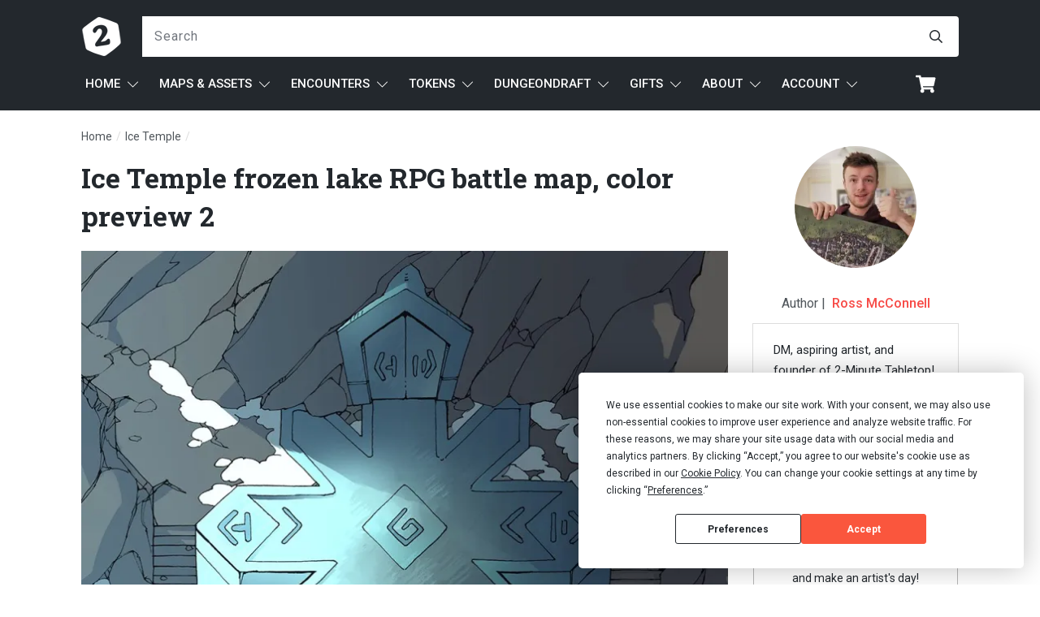

--- FILE ---
content_type: text/html; charset=UTF-8
request_url: https://2minutetabletop.com/?attachment_id=120146
body_size: 91638
content:
<!doctype html>
<html lang="en-US" >
	<head>
		<link rel="profile" href="https://gmpg.org/xfn/11">
		<meta charset="UTF-8">
		<meta name="viewport" content="width=device-width, initial-scale=1">

		<script
				type="text/javascript"
				src="https://app.termly.io/resource-blocker/98004a40-a16c-4d37-83b6-d791c5c80497">
			</script>		<script type="text/javascript">
			window.flatStyles = window.flatStyles || ''

			window.lightspeedOptimizeStylesheet = function () {
				const currentStylesheet = document.querySelector( '.tcb-lightspeed-style:not([data-ls-optimized])' )

				if ( currentStylesheet ) {
					try {
						if ( currentStylesheet.sheet && currentStylesheet.sheet.cssRules ) {
							if ( window.flatStyles ) {
								if ( this.optimizing ) {
									setTimeout( window.lightspeedOptimizeStylesheet.bind( this ), 24 )
								} else {
									this.optimizing = true;

									let rulesIndex = 0;

									while ( rulesIndex < currentStylesheet.sheet.cssRules.length ) {
										const rule = currentStylesheet.sheet.cssRules[ rulesIndex ]
										/* remove rules that already exist in the page */
										if ( rule.type === CSSRule.STYLE_RULE && window.flatStyles.includes( `${rule.selectorText}{` ) ) {
											currentStylesheet.sheet.deleteRule( rulesIndex )
										} else {
											rulesIndex ++
										}
									}
									/* optimize, mark it such, move to the next file, append the styles we have until now */
									currentStylesheet.setAttribute( 'data-ls-optimized', '1' )

									window.flatStyles += currentStylesheet.innerHTML

									this.optimizing = false
								}
							} else {
								window.flatStyles = currentStylesheet.innerHTML
								currentStylesheet.setAttribute( 'data-ls-optimized', '1' )
							}
						}
					} catch ( error ) {
						console.warn( error )
					}

					if ( currentStylesheet.parentElement.tagName !== 'HEAD' ) {
						/* always make sure that those styles end up in the head */
						const stylesheetID = currentStylesheet.id;
						/**
						 * make sure that there is only one copy of the css
						 * e.g display CSS
						 */
						if ( ( ! stylesheetID || ( stylesheetID && ! document.querySelector( `head #${stylesheetID}` ) ) ) ) {
							document.head.prepend( currentStylesheet )
						} else {
							currentStylesheet.remove();
						}
					}
				}
			}

			window.lightspeedOptimizeFlat = function ( styleSheetElement ) {
				if ( document.querySelectorAll( 'link[href*="thrive_flat.css"]' ).length > 1 ) {
					/* disable this flat if we already have one */
					styleSheetElement.setAttribute( 'disabled', true )
				} else {
					/* if this is the first one, make sure he's in head */
					if ( styleSheetElement.parentElement.tagName !== 'HEAD' ) {
						document.head.append( styleSheetElement )
					}
				}
			}
		</script>
		<link rel='stylesheet' id='tcb-style-base-thrive_template-872121'  href='//2minutetabletop.com/wp-content/uploads/thrive/tcb-base-css-872121-1721458830.css' type='text/css' media='all' /><style type="text/css" id="tcb-style-template-thrive_template-872121"  onLoad="typeof window.lightspeedOptimizeStylesheet === 'function' && window.lightspeedOptimizeStylesheet()" class="tcb-lightspeed-style">@media (min-width: 300px){.tve-theme-872121 #wrapper{--header-background-width: 100%;--footer-background-width: 100%;--top-background-width: 100%;}:not(#layout) .tve-theme-872121 .main-container{--separator-size: 30px;--sidebar-size: 24.91%;}.tve-theme-872121 .bottom-section .section-background{background-image: none !important;background-color: var(--tcb-skin-color-0) !important;}.tve-theme-872121 .bottom-section .section-content{justify-content: center;display: flex;flex-direction: column;--tve-color: rgb(255,255,255);text-align: center;min-height: 1px !important;padding: 40px 0px !important;}.tve-theme-872121 .bottom-section [data-css="tve-u-1705d967199"]{padding: 0px !important;margin-bottom: 20px !important;}:not(#tve) .tve-theme-872121 .bottom-section [data-css="tve-u-1707cccde1c"]{color: rgb(255,255,255) !important;--tcb-applied-color: rgb(255,255,255) !important;padding-bottom: 0px !important;margin-bottom: 0px !important;}.tve-theme-872121 .bottom-section .section-content p,.tve-theme-872121 .bottom-section .section-content li,.tve-theme-872121 .bottom-section .section-content label,.tve-theme-872121 .bottom-section .section-content .tcb-plain-text{color: var(--tve-color,rgb(255,255,255));--tcb-applied-color: rgb(255,255,255);}:not(#tve) .tve-theme-872121 .bottom-section [data-css="tve-u-1707d0ee096"]{padding-top: 0px !important;margin-top: 0px !important;padding-bottom: 0px !important;margin-bottom: 0px !important;}.tve-theme-872121 .bottom-section [data-css="tve-u-1707d0eebf3"]{float: none;max-width: 780px;margin-left: auto !important;margin-right: auto !important;padding: 0px !important;}.tve-theme-872121 .main-container{padding: 0px !important;}.tve-theme-872121 #content{padding-top: 0px !important;padding-bottom: 0px !important;}.thrive-section-872102 .tcb-post-list[data-css="tve-u-177d373ff88"] .post-wrapper.thrv_wrapper:nth-child(n+4){margin-top: 15px !important;}.thrive-section-872102 .tcb-post-list[data-css="tve-u-177d373ff88"] .post-wrapper.thrv_wrapper:not(:nth-child(n+4)){margin-top: 0px !important;}.thrive-section-872102 .tcb-post-list[data-css="tve-u-177d373ff88"] .post-wrapper.thrv_wrapper:not(:nth-child(3n)){margin-right: 15px !important;}.thrive-section-872102 .tcb-post-list[data-css="tve-u-177d373ff88"] .post-wrapper.thrv_wrapper:nth-child(3n){margin-right: 0px !important;}.thrive-section-872102 .tcb-post-list[data-css="tve-u-177d373ff88"] .post-wrapper.thrv_wrapper:nth-child(n+4){margin-top: 15px !important;}.thrive-section-872102 .tcb-post-list[data-css="tve-u-177d373ff88"] .post-wrapper.thrv_wrapper:not(:nth-child(n+4)){margin-top: 0px !important;}.thrive-section-872102 .tcb-post-list[data-css="tve-u-177d373ff88"] .post-wrapper.thrv_wrapper:not(:nth-child(3n)){margin-right: 15px !important;}.thrive-section-872102 .tcb-post-list[data-css="tve-u-177d373ff88"] .post-wrapper.thrv_wrapper:nth-child(3n){margin-right: 0px !important;}.thrive-section-1526234 [data-css="tve-u-16fae7058bc"] .thrive-breadcrumb-path a{--tcb-applied-color: var$(--tcb-color-1);font-family: var(--tve-font-family,inherit);font-size: var(--tve-font-size,14px) !important;letter-spacing: var(--tve-letter-spacing,0px) !important;color: var(--tve-color,rgb(80,86,91)) !important;line-height: var(--tve-line-height,1em) !important;--tve-applied-color: var$(--tve-color,var$(--tcb-color-1)) !important;font-weight: var(--tve-font-weight,var(--g-regular-weight,normal) ) !important;}.thrive-section-1526234 [data-css="tve-u-16fae7058bc"] .thrive-breadcrumb-path{--tve-font-size: 14px;color: rgb(80,86,91);--tve-letter-spacing: 0px;--tve-color: rgb(80,86,91);--tve-line-height: 1em;font-size: 14px;--tve-applied-color: var$(--tcb-color-1);--tve-applied---tve-color: var$(--tcb-color-1);--tve-font-weight: var(--g-regular-weight,normal);--tve-font-family: inherit;--g-regular-weight: 400;padding-bottom: 0px !important;}.thrive-section-1526234 [data-css="tve-u-16fae7058bc"] .thrive-breadcrumb-leaf span{--tcb-applied-color: var$(--tcb-skin-color-22);max-width: 50ch;font-size: var(--tve-font-size,14px) !important;color: var(--tve-color,var(--tcb-skin-color-22)) !important;letter-spacing: var(--tve-letter-spacing,0px) !important;line-height: var(--tve-line-height,1em) !important;text-transform: var(--tve-text-transform,none) !important;--tve-applied-color: var$(--tve-color,var$(--tcb-skin-color-22)) !important;}.thrive-section-1526234 [data-css="tve-u-16fae7058bc"] .thrive-breadcrumb-leaf{--tve-font-size: 14px;color: rgb(80,86,91);--tve-color: var(--tcb-skin-color-22);--tve-letter-spacing: 0px;--tve-line-height: 1em;--tve-text-transform: none;font-size: 14px;--tve-applied-color: var$(--tcb-color-1);--tve-applied---tve-color: var$(--tcb-skin-color-22);padding-bottom: 0px !important;}.thrive-section-1526234 .section-content{--tve-font-weight: var(--g-regular-weight,normal);--tve-font-family: inherit;padding: 0px 0px 5px !important;min-height: 10px !important;}.thrive-section-1526234 .thrive-breadcrumbs{padding-top: 0px !important;padding-bottom: 0px !important;}:not(#tve) .thrive-section-1526234 [data-css="tve-u-16fae7058bc"] .thrive-breadcrumb-path:hover a{text-decoration: var(--tve-text-decoration,none ) !important;color: var(--tve-color,var(--tcb-skin-color-3)) !important;--tcb-applied-color: var$(--tcb-skin-color-3) !important;}:not(#tve) .thrive-section-1526234 [data-css="tve-u-16fae7058bc"] .thrive-breadcrumb-path:hover{--tve-text-decoration: none !important;--tve-color: var(--tcb-skin-color-3) !important;}.thrive-section-1526234 .section-content p,.thrive-section-1526234 .section-content li,.thrive-section-1526234 .section-content label,.thrive-section-1526234 .section-content .tcb-plain-text{font-weight: var(--tve-font-weight,var(--g-regular-weight,normal));}:not(#tve) .thrive-section-1526234 .section-content p,:not(#tve) .thrive-section-1526234 .section-content li,:not(#tve) .thrive-section-1526234 .section-content label,:not(#tve) .thrive-section-1526234 .section-content .tcb-plain-text,:not(#tve) .thrive-section-1526234 .section-content h1,:not(#tve) .thrive-section-1526234 .section-content h2,:not(#tve) .thrive-section-1526234 .section-content h3,:not(#tve) .thrive-section-1526234 .section-content h4,:not(#tve) .thrive-section-1526234 .section-content h5,:not(#tve) .thrive-section-1526234 .section-content h6{font-family: var(--tve-font-family,inherit);}.thrive-section-1526234 [data-css="tve-u-16fae7058bc"]{justify-content: flex-start !important;padding-top: 25px !important;padding-bottom: 0px !important;padding-right: 0px !important;}:not(#tve) .thrive-section-1526234 [data-css="tve-u-16fae7058bc"] .thrive-breadcrumb-separator{margin-left: 1px;margin-right: 1px;color: var(--tcb-skin-color-14) !important;--tve-applied-color: var$(--tcb-skin-color-14) !important;}.thrive-section-1526234 [data-css="tve-u-16fae7058bc"] .thrive-breadcrumb-separator{color: rgb(80,86,91);--tve-applied-color: var$(--tcb-color-1);font-size: 14px;width: 14px;height: 14px;padding-bottom: 0px !important;margin: 0px 1px !important;}.thrive-section-1526234{margin-bottom: 0px !important;}.thrive-section-872102 .tcb-post-list[data-css="tve-u-177d373ff88"] .post-wrapper.thrv_wrapper:nth-child(n+4){margin-top: 15px !important;}.thrive-section-872102 .tcb-post-list[data-css="tve-u-177d373ff88"] .post-wrapper.thrv_wrapper:not(:nth-child(n+4)){margin-top: 0px !important;}.thrive-section-872102 .tcb-post-list[data-css="tve-u-177d373ff88"] .post-wrapper.thrv_wrapper:not(:nth-child(3n)){margin-right: 15px !important;}.thrive-section-872102 .tcb-post-list[data-css="tve-u-177d373ff88"] .post-wrapper.thrv_wrapper:nth-child(3n){margin-right: 0px !important;}.thrive-section-872102 [data-css="tve-u-16f7ae38df2"]{margin-top: 0px !important;margin-bottom: 20px !important;}:not(#tve) .thrive-section-872102 [data-css="tve-u-16f7ae61495"]{--g-regular-weight: 400;--g-bold-weight: 700;color: var(--tcb-skin-color-4) !important;--tcb-applied-color: var$(--tcb-skin-color-4) !important;padding-bottom: 0px !important;margin-bottom: 0px !important;font-weight: var(--g-bold-weight,bold) !important;font-size: 24px !important;font-family: "Roboto Slab" !important;}.thrive-section-872102 .section-content{padding: 0px !important;}.thrive-section-872102{min-width: 700px;margin: 0px !important;}.thrive-section-872102 [data-css="tve-u-17563088597"]{width: 125px;float: none;margin: 0px auto 15px !important;}.thrive-section-872102 [data-css="tve-u-17563088596"]{max-width: 20.6%;}.thrive-section-872102 [data-css="tve-u-17563088599"]{max-width: 79.4%;}.thrive-section-872102 [data-css="tve-u-17563088595"]{margin-left: -30px;min-height: inherit;padding: 25px !important;flex-direction: row !important;}.thrive-section-872102 [data-css="tve-u-17563088594"]{margin: 0px !important;background-color: rgb(255,255,255) !important;}:not(#tve) .thrive-section-872102 [data-css="tve-u-17563088594"] p,:not(#tve) .thrive-section-872102 [data-css="tve-u-17563088594"] li,:not(#tve) .thrive-section-872102 [data-css="tve-u-17563088594"] blockquote,:not(#tve) .thrive-section-872102 [data-css="tve-u-17563088594"] address,:not(#tve) .thrive-section-872102 [data-css="tve-u-17563088594"] .tcb-plain-text,:not(#tve) .thrive-section-872102 [data-css="tve-u-17563088594"] label{font-style: normal;}.thrive-section-872102 [data-css="tve-u-17563088594"] p{padding: 0px !important;margin: 0px !important;}.thrive-section-872102 [data-css="tve-u-1756308859c"]{padding: 0px !important;margin-bottom: 20px !important;}.thrive-section-872102 [data-css="tve-u-1756308859f"]{padding: 0px !important;}:not(#tve) .thrive-section-872102 [data-css="tve-u-1756308859b"]{letter-spacing: 0px;--tcb-applied-color: var$(--tcb-color-1) !important;color: rgb(80,86,91) !important;font-size: 15px !important;--tve-applied-color: var$(--tcb-color-1) !important;font-style: normal !important;}.thrive-section-872102 [data-css="tve-u-1756308859a"]{padding: 0px !important;}.thrive-section-872102 [data-css="tve-u-17563088595"] > .tcb-flex-col{padding-left: 30px;}.thrive-section-872102 [data-css="tve-u-16e8d0bd13f"]{padding: 0px !important;background-image: none !important;--tve-applied-background-image: none !important;}:not(#tve) .thrive-section-872102 [data-css="tve-u-1756308859d"]{padding-bottom: 0px !important;margin-bottom: 0px !important;}.thrive-section-872102 [data-css="tve-u-1756308ba12"]{justify-content: center !important;}.thrive-section-872102 .comment-respond{padding-top: 0px !important;margin-top: 0px !important;background-image: none !important;--background-image: none !important;--tve-applied-background-image: none !important;}.thrive-section-872102 .comment-form-reply-title-wrapper{max-height: 0px;margin-bottom: 0px !important;padding: 0px !important;--tve-applied-max-height: 0px !important;}.thrive-section-872102 .theme-comments-logged-in-as-wrapper{display: block;margin-bottom: 0px !important;margin-top: -15px !important;background-image: none !important;--background-image: none !important;--tve-applied-background-image: none !important;z-index: 3 !important;}.thrive-section-872102 .comment-form-text textarea{border-radius: 0px;overflow: hidden;border: 1px solid var(--tcb-skin-color-14);font-weight: var(--tve-font-weight,var(--g-regular-weight,normal));font-family: var(--tve-font-family,Arial,Helvetica,sans-serif);color: var(--tve-color,rgb(80,86,91));--tcb-applied-color: var$(--tcb-color-1);--tve-applied-color: var$(--tve-color,var$(--tcb-color-1));letter-spacing: var(--tve-letter-spacing,0px);line-height: var(--tve-line-height,1.25em);font-size: var(--tve-font-size,15px);min-height: 150px;text-transform: var(--tve-text-transform,none);background-color: rgb(255,255,255) !important;padding: 15px !important;margin-top: 0px !important;margin-bottom: 0px !important;--background-color: rgb(255,255,255) !important;--tve-applied-background-color: var$(--tcb-color-3) !important;}.thrive-section-872102 .comment-form .comment-form-submit button{font-size: var(--tve-font-size,15px);text-transform: var(--tve-text-transform,uppercase);font-weight: var(--tve-font-weight,var(--g-bold-weight,bold));font-family: var(--tve-font-family,Roboto);color: var(--tve-color,var(--tcb-skin-color-0));--tcb-applied-color: var$(--tcb-skin-color-0);border: 2px solid var(--tcb-skin-color-0);border-radius: 0px;overflow: hidden;--tve-applied-color: var$(--tve-color,var$(--tcb-skin-color-0));--tve-applied-border: 2px solid var$(--tcb-skin-color-0);padding: 15px 20px !important;}.thrive-section-872102 .comment-form .comment-form-submit{--tve-font-size: 15px;--tve-text-transform: uppercase;--tve-font-weight: var(--g-bold-weight,bold);--tve-font-family: Roboto;--g-regular-weight: 300;--g-bold-weight: 700;--tve-color: var(--tcb-skin-color-0);--tve-applied---tve-color: var$(--tcb-skin-color-0);--tve-border-radius: 0px;--tve-border-width: 2px;margin-top: 15px !important;margin-bottom: 15px !important;}:not(#tve) .thrive-section-872102 .comment-form .comment-form-submit:hover button{background-color: var(--tcb-skin-color-0) !important;color: var(--tve-color,rgb(255,255,255)) !important;--tcb-applied-color: rgb(255,255,255) !important;}:not(#tve) .thrive-section-872102 .comment-form .comment-form-submit:hover{--tve-color: rgb(255,255,255) !important;}.thrive-section-872102 .comment-form-text{--tve-font-weight: var(--g-regular-weight,normal);--tve-font-family: Arial,Helvetica,sans-serif;--tve-color: rgb(80,86,91);--tve-applied---tve-color: var$(--tcb-color-1);--tve-letter-spacing: 0px;--tve-line-height: 1.25em;--tve-font-size: 15px;--tve-text-transform: none;}:not(#tve) .thrive-section-872102 [data-css="tve-u-175ab3d04bd"]{--g-regular-weight: 600;font-family: inherit !important;font-size: inherit !important;--eff-color: rgb(12,17,21) !important;--eff-faded: rgba(12,17,21,0.6) !important;--eff-ensure-contrast: rgba(12,17,21,0.6) !important;--eff-ensure-contrast-complement: rgba(16,12,21,0.6) !important;box-shadow: none !important;border-bottom: medium !important;background: none !important;text-decoration: none !important;animation: none !important;transition: none !important;padding-left: 0px !important;--eff: none !important;--tve-applied-box-shadow: none !important;}:not(#tve) .thrive-section-872102 [data-css="tve-u-175ab3d04bd"]:hover{text-decoration: none !important;background: none !important;box-shadow: none !important;--tve-applied-box-shadow: none !important;}.thrive-section-872102 #comments{margin-bottom: 30px !important;}.thrive-section-872102 [data-css="tve-u-17563088595"] > .tcb-flex-col > .tcb-col{min-height: 50px;}:not(#tve) .thrive-section-872102 [data-css="tve-u-16f7ae61495"] strong{font-weight: 700 !important;}.thrive-section-872102 [data-css="tve-u-177af4baebd"]{position: relative;padding: 0px !important;border-left: medium !important;margin-bottom: 10px !important;background-image: linear-gradient(rgb(255,255,255),rgb(255,255,255)) !important;background-size: auto !important;background-position: 50% 50% !important;background-attachment: scroll !important;background-repeat: no-repeat !important;--background-image: linear-gradient(rgb(255,255,255),rgb(255,255,255)) !important;--background-size: auto auto !important;--background-position: 50% 50% !important;--background-attachment: scroll !important;--background-repeat: no-repeat !important;--tve-applied-background-image: linear-gradient(var$(--tcb-color-3),var$(--tcb-color-3)) !important;}.thrive-section-872102 .section-content::after{clear: both;}.thrive-section-872102 [data-css="tve-u-177c8f19815"]{padding: 0px !important;margin-top: -15px !important;margin-bottom: 0px !important;}.thrive-section-872102 .tcb-post-list[data-css="tve-u-177d373ff88"] .post-wrapper.thrv_wrapper{width: calc(33.3333% - 10px);padding: 0px;}.thrive-section-872102 [data-css="tve-u-177d373ff88"]{padding: 0px;margin-top: 0px !important;margin-bottom: 0px !important;}:not(#tve) .thrive-section-872102 [data-css="tve-u-177d373ff88"].tcb-post-list [data-css="tve-u-177d373ff6a"]{font-size: 18px !important;}.thrive-section-872102 [data-css="tve-u-177d373ff88"].tcb-post-list [data-css="tve-u-177d373ff6b"]{padding: 0px !important;margin-top: -30px !important;margin-bottom: -10px !important;}:not(#tve) .thrive-section-872102 [data-css="tve-u-177d373ff88"].tcb-post-list [data-css="tve-u-177d373ff6c"]{line-height: 0.5em !important;}.thrive-section-872102 [data-css="tve-u-177d373ff88"].tcb-post-list [data-css="tve-u-177d373ff6d"]{--tve-alignment: center;display: block;width: 100%;margin-top: 0px !important;margin-bottom: 0px !important;--tve-applied-width: 100% !important;}.thrive-section-872102 [data-css="tve-u-177d373ff88"].tcb-post-list .post-wrapper{border: 1px solid var(--tcb-skin-color-14);--tve-applied-border: 1px solid var$(--tcb-skin-color-14);box-shadow: none;--tve-applied-box-shadow: none;background-image: linear-gradient(rgb(255,255,255),rgb(255,255,255)) !important;background-size: auto !important;background-position: 50% 50% !important;background-attachment: scroll !important;background-repeat: no-repeat !important;--background-image: linear-gradient(rgb(255,255,255),rgb(255,255,255)) !important;--background-size: auto auto !important;--background-position: 50% 50% !important;--background-attachment: scroll !important;--background-repeat: no-repeat !important;--tve-applied-background-image: linear-gradient(var$(--tcb-color-3),var$(--tcb-color-3)) !important;}.thrive-section-872102 [data-css="tve-u-177d373ff88"].tcb-post-list [data-css="tve-u-177d373ff6e"]{max-width: 542px;margin: 0px !important;padding: 10px 20px 15px !important;}:not(#tve) .thrive-section-872102 [data-css="tve-u-177d373ff88"].tcb-post-list [data-css="tve-u-177d373ff6f"] p,:not(#tve) .thrive-section-872102 [data-css="tve-u-177d373ff88"].tcb-post-list [data-css="tve-u-177d373ff6f"] a,:not(#tve) .thrive-section-872102 [data-css="tve-u-177d373ff88"].tcb-post-list [data-css="tve-u-177d373ff6f"] ul,:not(#tve) .thrive-section-872102 [data-css="tve-u-177d373ff88"].tcb-post-list [data-css="tve-u-177d373ff6f"] ul > li,:not(#tve) .thrive-section-872102 [data-css="tve-u-177d373ff88"].tcb-post-list [data-css="tve-u-177d373ff6f"] ol,:not(#tve) .thrive-section-872102 [data-css="tve-u-177d373ff88"].tcb-post-list [data-css="tve-u-177d373ff6f"] ol > li,:not(#tve) .thrive-section-872102 [data-css="tve-u-177d373ff88"].tcb-post-list [data-css="tve-u-177d373ff6f"] h1,:not(#tve) .thrive-section-872102 [data-css="tve-u-177d373ff88"].tcb-post-list [data-css="tve-u-177d373ff6f"] h2,:not(#tve) .thrive-section-872102 [data-css="tve-u-177d373ff88"].tcb-post-list [data-css="tve-u-177d373ff6f"] h3,:not(#tve) .thrive-section-872102 [data-css="tve-u-177d373ff88"].tcb-post-list [data-css="tve-u-177d373ff6f"] h4,:not(#tve) .thrive-section-872102 [data-css="tve-u-177d373ff88"].tcb-post-list [data-css="tve-u-177d373ff6f"] h5,:not(#tve) .thrive-section-872102 [data-css="tve-u-177d373ff88"].tcb-post-list [data-css="tve-u-177d373ff6f"] h6,:not(#tve) .thrive-section-872102 [data-css="tve-u-177d373ff88"].tcb-post-list [data-css="tve-u-177d373ff6f"] blockquote > p,:not(#tve) .thrive-section-872102 [data-css="tve-u-177d373ff88"].tcb-post-list [data-css="tve-u-177d373ff6f"] pre{letter-spacing: var(--tve-letter-spacing,0px);color: var(--tve-color,rgb(80,86,91));--tve-applied-color: var$(--tve-color,var$(--tcb-color-1));--tcb-applied-color: var$(--tcb-color-1);font-size: var(--tve-font-size,15px);line-height: var(--tve-line-height,1.5em);text-decoration: var(--tve-text-decoration,none);text-align: left;}.thrive-section-872102 [data-css="tve-u-177d373ff88"].tcb-post-list [data-css="tve-u-177d373ff6f"]{--tve-letter-spacing: 0px;--tve-color: rgb(80,86,91);--tve-applied---tve-color: var$(--tcb-color-1);--tve-font-size: 15px;--tve-line-height: 1.5em;--tve-text-decoration: none;margin-top: 0px !important;margin-bottom: -10px !important;}.thrive-section-872102 [data-css="tve-u-177d373ff88"].tcb-post-list [data-css="tve-u-177d373ff72"]{margin-top: 0px !important;margin-bottom: 0px !important;padding: 0px !important;}.thrive-section-872102 [data-css="tve-u-177d373ff88"].tcb-post-list [data-css="tve-u-177d373ff73"]{margin-top: 0px !important;margin-bottom: 0px !important;}.thrive-section-872102 [data-css="tve-u-177d373ff88"].tcb-post-list [data-css="tve-u-177d373ff74"]{margin-left: 0px;padding-top: 0px !important;padding-bottom: 0px !important;}.thrive-section-872102 [data-css="tve-u-177d373ff88"].tcb-post-list [data-css="tve-u-177d373ff74"] > .tcb-flex-col{padding-left: 0px;}.thrive-section-872102 [data-css="tve-u-177d373ff88"].tcb-post-list [data-css="tve-u-177d373ff75"]{max-width: 100px;}.thrive-section-872102 [data-css="tve-u-177d373ff88"].tcb-post-list [data-css="tve-u-177d373ff76"]{max-width: 67.6%;}:not(#tve) .thrive-section-872102 [data-css="tve-u-177d373ff88"].tcb-post-list [data-css="tve-u-177d373ff78"]{color: rgb(80,86,91) !important;--tcb-applied-color: var$(--tcb-color-1) !important;--tve-applied-color: var$(--tcb-color-1) !important;font-style: italic !important;text-decoration: none !important;}.thrive-section-872102 [data-css="tve-u-177d373ff88"].tcb-post-list [data-css="tve-u-177d373ff79"]{display: inline-block;float: right;z-index: 3;position: relative;--tve-alignment: right;border-bottom: 1px dotted rgb(80,86,91) !important;padding: 0px !important;margin-top: 0px !important;}.thrive-section-872102 [data-css="tve-u-177d373ff88"].tcb-post-list [data-css="tve-u-177d373ff7a"]::after{clear: both;}.thrive-section-872102 [data-css="tve-u-177d373ff88"].tcb-post-list [data-css="tve-u-177d373ff7b"] .tcb-button-link{border-top: medium;border-right: medium;border-left: medium;--tve-applied-border: 1px dotted var$(--tcb-color-1);border-radius: 0px;overflow: hidden;border-bottom: 1px dotted rgb(80,86,91);padding: 0px !important;}:not(#tve) .thrive-section-872102 [data-css="tve-u-177d373ff88"].tcb-post-list [data-css="tve-u-177d373ff7b"] .tcb-button-link{font-size: var(--tve-font-size,16px) !important;}.thrive-section-872102 [data-css="tve-u-177d373ff88"].tcb-post-list [data-css="tve-u-177d373ff7b"]{--tve-font-size: 16px;--tve-color: var(--tcb-skin-color-0);--tve-applied---tve-color: var$(--tcb-skin-color-0);--tve-border-radius: 0px;}:not(#tve) .thrive-section-872102 [data-css="tve-u-177d373ff88"].tcb-post-list [data-css="tve-u-177d373ff7b"] .tcb-button-link span{color: var(--tve-color,var(--tcb-skin-color-0));--tve-applied-color: var$(--tve-color,var$(--tcb-skin-color-0));--tcb-applied-color: var$(--tcb-skin-color-0);}.thrive-section-872102 [data-css="tve-u-177d373ff88"].tcb-post-list [data-css="tve-u-177d373ff7c"]{line-height: 1.5em !important;}:not(#tve) .thrive-section-872102 [data-css="tve-u-177d373ff88"].tcb-post-list .thrv-content-box[data-css="tve-u-177d373ff72"]:hover [data-css="tve-u-177d373ff7e"] p,:not(#tve) .thrive-section-872102 [data-css="tve-u-177d373ff88"].tcb-post-list .thrv-content-box[data-css="tve-u-177d373ff72"]:hover [data-css="tve-u-177d373ff7e"] li,:not(#tve) .thrive-section-872102 [data-css="tve-u-177d373ff88"].tcb-post-list .thrv-content-box[data-css="tve-u-177d373ff72"]:hover [data-css="tve-u-177d373ff7e"] blockquote,:not(#tve) .thrive-section-872102 [data-css="tve-u-177d373ff88"].tcb-post-list .thrv-content-box[data-css="tve-u-177d373ff72"]:hover [data-css="tve-u-177d373ff7e"] address,:not(#tve) .thrive-section-872102 [data-css="tve-u-177d373ff88"].tcb-post-list .thrv-content-box[data-css="tve-u-177d373ff72"]:hover [data-css="tve-u-177d373ff7e"] .tcb-plain-text,:not(#tve) .thrive-section-872102 [data-css="tve-u-177d373ff88"].tcb-post-list .thrv-content-box[data-css="tve-u-177d373ff72"]:hover [data-css="tve-u-177d373ff7e"] label,:not(#tve) .thrive-section-872102 [data-css="tve-u-177d373ff88"].tcb-post-list .thrv-content-box[data-css="tve-u-177d373ff72"]:hover [data-css="tve-u-177d373ff7e"] h1,:not(#tve) .thrive-section-872102 [data-css="tve-u-177d373ff88"].tcb-post-list .thrv-content-box[data-css="tve-u-177d373ff72"]:hover [data-css="tve-u-177d373ff7e"] h2,:not(#tve) .thrive-section-872102 [data-css="tve-u-177d373ff88"].tcb-post-list .thrv-content-box[data-css="tve-u-177d373ff72"]:hover [data-css="tve-u-177d373ff7e"] h3,:not(#tve) .thrive-section-872102 [data-css="tve-u-177d373ff88"].tcb-post-list .thrv-content-box[data-css="tve-u-177d373ff72"]:hover [data-css="tve-u-177d373ff7e"] h4,:not(#tve) .thrive-section-872102 [data-css="tve-u-177d373ff88"].tcb-post-list .thrv-content-box[data-css="tve-u-177d373ff72"]:hover [data-css="tve-u-177d373ff7e"] h5,:not(#tve) .thrive-section-872102 [data-css="tve-u-177d373ff88"].tcb-post-list .thrv-content-box[data-css="tve-u-177d373ff72"]:hover [data-css="tve-u-177d373ff7e"] h6{color: var(--tve-color,var(--tcb-skin-color-0)) !important;--tve-applied-color: var$(--tve-color,var$(--tcb-skin-color-0)) !important;--tcb-applied-color: var$(--tcb-skin-color-0) !important;}:not(#tve) .thrive-section-872102 [data-css="tve-u-177d373ff88"].tcb-post-list .thrv-content-box[data-css="tve-u-177d373ff72"]:hover [data-css="tve-u-177d373ff7e"]{--tve-color: var(--tcb-skin-color-0) !important;--tve-applied---tve-color: var$(--tcb-skin-color-0) !important;}:not(#tve) .thrive-section-872102 [data-css="tve-u-177d373ff88"].tcb-post-list [data-css="tve-u-177d373ff7c"]:hover{font-weight: var(--g-regular-weight,normal) !important;text-decoration: none !important;}:not(#tve) .thrive-section-872102 [data-css="tve-u-177d373ff88"].tcb-post-list [data-css="tve-u-177d373ff7b"]:hover .tcb-button-link{border-bottom: 1px dotted var(--tcb-skin-color-0) !important;border-radius: 0px !important;overflow: hidden !important;border-top: medium !important;border-right: medium !important;border-left: medium !important;border-image: initial !important;--tve-applied-border: none !important;}:not(#tve) .thrive-section-872102 [data-css="tve-u-177d373ff88"].tcb-post-list [data-css="tve-u-177d373ff7b"]:hover{--tve-border-radius: 0px !important;}.thrive-section-872102 [data-css="tve-u-177d373ff88"].tcb-post-list .thrv-content-box [data-css="tve-u-177d373ff84"]{min-height: 30px;}.thrive-section-872102 [data-css="tve-u-177d373ff88"].tcb-post-list [data-css="tve-u-177d373ff85"]{margin-top: 0px !important;margin-bottom: 0px !important;padding: 0px !important;}:not(#tve) .thrive-section-872102 [data-css="tve-u-177d373ff88"].tcb-post-list [data-css="tve-u-177d373ff7c"]{font-size: 15px !important;}:not(#tve) .thrive-section-872102 [data-css="tve-u-177d373ff88"].tcb-post-list [data-css="tve-u-177d373ff86"]{font-size: 15px !important;}.thrive-section-872102 [data-css="tve-u-177d373ff88"].tcb-post-list [data-css="tve-u-177d373ff87"]{--tve-border-width: 1px;border: medium !important;--tve-applied-border: none !important;}.thrive-section-872102 [data-css="tve-u-177d373ff88"].tcb-post-list [data-css="tve-u-177d373ff6d"] img{box-shadow: none;--tve-applied-box-shadow: none;}.thrive-section-872102 [data-css="tve-u-177d374acf4"]{font-weight: var(--g-regular-weight,normal) !important;}:not(#tve) .thrive-section-872102 [data-css="tve-u-177d374acf4"]{color: var(--tcb-skin-color-0) !important;--tcb-applied-color: var$(--tcb-skin-color-0) !important;--tve-applied-color: var$(--tcb-skin-color-0) !important;text-transform: uppercase !important;font-size: 15px !important;}.thrive-section-872102 [data-css="tve-u-177d374e5ab"]{--tve-border-radius: 0px;max-width: 400px;--tve-applied-max-width: 400px !important;}.thrive-section-872102 [data-css="tve-u-177d374e5ab"] .tcb-button-link{border-radius: 0px;overflow: hidden;border: 1px solid var(--tcb-skin-color-10);--tve-applied-border: 1px solid var$(--tcb-skin-color-10);background-color: rgba(255,255,255,0) !important;--background-color: rgba(255,255,255,0) !important;--tve-applied-background-color: rgba(255,255,255,0) !important;}.thrive-section-872102 [data-css="tve-u-177d37584d8"]{border-top: medium;padding-top: 30px !important;padding-bottom: 30px !important;}.thrive-section-872102 [data-css="tve-u-177d379511a"]{max-width: 1080px;}.thrive-section-872102 [data-css="tve-u-177d379c8b5"]{padding-top: 0px !important;padding-bottom: 15px !important;margin-top: -10px !important;}.thrive-section-872102 [data-css="tve-u-177d37a17a5"]{background-image: linear-gradient(rgb(241,241,241),rgb(241,241,241)) !important;background-size: auto !important;background-position: 50% 50% !important;background-attachment: scroll !important;background-repeat: no-repeat !important;--background-image: linear-gradient(rgb(241,241,241),rgb(241,241,241)) !important;--background-size: auto auto !important;--background-position: 50% 50% !important;--background-attachment: scroll !important;--background-repeat: no-repeat !important;--tve-applied-background-image: linear-gradient(var$(--tcb-color-2),var$(--tcb-color-2)) !important;}.thrive-section-872102 [data-css="tve-u-177d37a2ca3"]{position: relative;padding: 0px !important;border-left: medium !important;margin-bottom: 10px !important;background-image: none !important;--background-image: none !important;--tve-applied-background-image: none !important;}.thrive-section-872102 [data-css="tve-u-177da06cef6"]{margin-top: 0px;width: 100% !important;max-width: none !important;}.thrive-section-872102 [data-css="tve-u-17563088597"] .tve_image_frame{height: 100%;}:not(#tve) .thrive-section-872102 .comment-form-reply-title{padding-top: 30px !important;margin-top: 0px !important;}.thrive-section-872102 .section-background{background-image: none !important;--background-image: none !important;--tve-applied-background-image: none !important;background-color: rgb(255,255,255) !important;--background-color: rgb(255,255,255) !important;--tve-applied-background-color: var$(--tcb-color-3) !important;border: medium;--tve-border-width: 18px;--tve-applied-border: none;}:not(#tve) .thrive-section-872102 [data-css="tve-u-18dc56813c9"]{padding-top: 30px !important;margin-top: 0px !important;}.thrive-section-872102 [data-css="tve-u-190cef1b3a9"]{overflow: visible;}.thrive-section-872102 .tcb-post-list[data-css="tve-u-177d373ff88"] .post-wrapper.thrv_wrapper:nth-child(n+4){margin-top: 15px !important;}.thrive-section-872102 .tcb-post-list[data-css="tve-u-177d373ff88"] .post-wrapper.thrv_wrapper:not(:nth-child(n+4)){margin-top: 0px !important;}.thrive-section-872102 .tcb-post-list[data-css="tve-u-177d373ff88"] .post-wrapper.thrv_wrapper:not(:nth-child(3n)){margin-right: 15px !important;}.thrive-section-872102 .tcb-post-list[data-css="tve-u-177d373ff88"] .post-wrapper.thrv_wrapper:nth-child(3n){margin-right: 0px !important;}.thrive-section-872101 .section-background{background-color: rgba(255,255,255,0) !important;background-image: none !important;--background-image: none !important;--tve-applied-background-image: none !important;--background-color: rgba(255,255,255,0) !important;--tve-applied-background-color: rgba(255,255,255,0) !important;}.thrive-section-872101 .section-content{padding: 0px !important;min-height: 100px !important;}.thrive-section-872101 [data-css="tve-u-177a1493214"]{flex-wrap: wrap !important;padding-top: 0px !important;padding-bottom: 0px !important;}.thrive-section-872101 [data-css="tve-u-177a1493214"] > .tcb-flex-col{flex-basis: 176px !important;}.thrive-section-872101 [data-css="tve-u-177a14944ae"]{margin-top: 0px !important;margin-bottom: 0px !important;}.thrive-section-872101 [data-css="tve-u-177a14c4ad1"]{border: medium !important;--tve-applied-border: none !important;}.thrive-section-872101 [data-css="tve-u-177aed99a94"]{margin: 0px 0px 30px !important;padding: 0px !important;}:not(#tve) .thrive-section-872101 [data-css="tve-u-177aedc3ff4"]{--g-regular-weight: 400;--g-bold-weight: 500;font-weight: var(--g-bold-weight,bold) !important;line-height: 1.5em !important;font-style: normal !important;font-size: inherit !important;font-family: inherit !important;--eff-color: rgb(0,0,0) !important;--eff-faded: rgba(0,0,0,0.6) !important;--eff-ensure-contrast: rgba(0,0,0,0.6) !important;--eff-ensure-contrast-complement: rgba(0,0,0,0.6) !important;box-shadow: none !important;border-bottom: medium !important;background: none !important;text-decoration: none !important;animation: 0s ease 0s 1 normal none running none !important;transition: none 0s ease 0s !important;padding-left: 0px !important;--eff: none !important;--tve-applied-box-shadow: none !important;color: var(--tcb-skin-color-0) !important;--tve-applied-color: var$(--tcb-skin-color-0) !important;--tve-applied-background-color: initial !important;}.thrive-section-872101 [data-css="tve-u-177aedc6a53"]{font-family: Roboto !important;font-weight: 400 !important;}.thrive-section-872101 [data-css="tve-u-177aedcc961"]{padding: 0px !important;margin: 15px 0px -10px !important;}:not(#tve) .thrive-section-872101 [data-css="tve-u-177aedd608c"]{font-weight: var(--g-regular-weight,normal) !important;color: rgb(80,86,91) !important;--tcb-applied-color: var$(--tcb-color-1) !important;--tve-applied-color: var$(--tcb-color-1) !important;font-size: 16px !important;font-style: normal !important;}:not(#tve) .thrive-section-872101 [data-css="tve-u-177aedc6a53"]{color: rgb(35,40,45) !important;--tcb-applied-color: var$(--tcb-color-0) !important;--tve-applied-color: var$(--tcb-color-0) !important;}.thrive-section-872101 [data-css="tve-u-177aeddbc65"]{padding: 20px 25px 0px !important;margin: 0px !important;border: 1px solid var(--tcb-skin-color-14) !important;--tve-applied-border: 1px solid var$(--tcb-skin-color-14) !important;}:not(#tve) .thrive-section-872101 [data-css="tve-u-177aede0201"]{line-height: 1.7em !important;font-size: 15px !important;color: rgb(35,40,45) !important;--tcb-applied-color: var$(--tcb-color-0) !important;--tve-applied-color: var$(--tcb-color-0) !important;}:not(#tve) .thrive-section-872101 [data-css="tve-u-177aedc3ff4"]:hover{text-decoration: none !important;background: none !important;box-shadow: none !important;--tve-applied-box-shadow: none !important;}.thrive-section-872101 [data-css="tve-u-177af19c496"]{width: 100px;--tve-alignment: center;float: none;display: block;z-index: 3;position: relative;border: medium;--tve-applied-border: none;margin: 0px auto !important;padding: 0px !important;}.thrive-section-872101 [data-css="tve-u-177af33faed"]{width: 125px;--tve-alignment: center;float: none;margin: 0px auto !important;}.thrive-section-872101 [data-css="tve-u-177d38cb9d9"]{width: 120px;--tve-alignment: center;float: none;margin-left: auto !important;margin-right: auto !important;}.thrive-section-872101 [data-css="tve-u-177d42f7081"]{width: 125px;--tve-alignment: center;float: none;margin-left: auto !important;margin-right: auto !important;margin-top: 0px !important;}.thrive-section-872101 [data-css="tve-u-179a1e09368"]{margin: -20px auto 20px !important;width: 170px;--tve-alignment: center;float: none;}.thrive-section-872101 [data-css="tve-u-18244af408c"]{width: 150px;margin: -30px auto 30px !important;--tve-alignment: center;float: none;}.thrive-section-872101 [data-css="tve-u-18d917f5bcd"]{margin: 0px auto -30px !important;--tve-alignment: center;float: none;width: 150px;}}@media (max-width: 1023px){:not(#layout) .tve-theme-872121 .main-container{flex-wrap: wrap;}:not(#layout) .tve-theme-872121 .main-container div.main-columns-separator{width: 100%;}.tve-theme-872121 .bottom-section .section-content{padding-left: 40px !important;padding-right: 40px !important;}.tve-theme-872121 .main-container{padding: 0px 20px 20px !important;}.thrive-section-872102 .tcb-post-list[data-css="tve-u-177d373ff88"] .post-wrapper.thrv_wrapper:nth-child(n+3){margin-top: 15px !important;}.thrive-section-872102 .tcb-post-list[data-css="tve-u-177d373ff88"] .post-wrapper.thrv_wrapper:not(:nth-child(n+3)){margin-top: 0px !important;}.thrive-section-872102 .tcb-post-list[data-css="tve-u-177d373ff88"] .post-wrapper.thrv_wrapper:not(:nth-child(2n)){margin-right: 15px !important;}.thrive-section-872102 .tcb-post-list[data-css="tve-u-177d373ff88"] .post-wrapper.thrv_wrapper:nth-child(2n){margin-right: 0px !important;}.thrive-section-872102 .tcb-post-list[data-css="tve-u-177d373ff88"] .post-wrapper.thrv_wrapper:nth-child(n+3){margin-top: 15px !important;}.thrive-section-872102 .tcb-post-list[data-css="tve-u-177d373ff88"] .post-wrapper.thrv_wrapper:not(:nth-child(n+3)){margin-top: 0px !important;}.thrive-section-872102 .tcb-post-list[data-css="tve-u-177d373ff88"] .post-wrapper.thrv_wrapper:not(:nth-child(2n)){margin-right: 15px !important;}.thrive-section-872102 .tcb-post-list[data-css="tve-u-177d373ff88"] .post-wrapper.thrv_wrapper:nth-child(2n){margin-right: 0px !important;}.thrive-section-1526234 .section-content{padding-left: 40px !important;padding-right: 40px !important;}.thrive-section-1526234 [data-css="tve-u-16fae7058bc"] .thrive-breadcrumb-leaf span{letter-spacing: var(--tve-letter-spacing,1px) !important;}.thrive-section-1526234 [data-css="tve-u-16fae7058bc"] .thrive-breadcrumb-leaf{--tve-letter-spacing: 1px;}.thrive-section-1526234 [data-css="tve-u-16fae7058bc"] .thrive-breadcrumb-path a{letter-spacing: var(--tve-letter-spacing,1px) !important;}.thrive-section-1526234 [data-css="tve-u-16fae7058bc"] .thrive-breadcrumb-path{--tve-letter-spacing: 1px;}.thrive-section-872102 .tcb-post-list[data-css="tve-u-177d373ff88"] .post-wrapper.thrv_wrapper:nth-child(n+3){margin-top: 15px !important;}.thrive-section-872102 .tcb-post-list[data-css="tve-u-177d373ff88"] .post-wrapper.thrv_wrapper:not(:nth-child(n+3)){margin-top: 0px !important;}.thrive-section-872102 .tcb-post-list[data-css="tve-u-177d373ff88"] .post-wrapper.thrv_wrapper:not(:nth-child(2n)){margin-right: 15px !important;}.thrive-section-872102 .tcb-post-list[data-css="tve-u-177d373ff88"] .post-wrapper.thrv_wrapper:nth-child(2n){margin-right: 0px !important;}.thrive-section-872102 .section-content{padding: 0px 20px 20px !important;}.thrive-section-872102 [data-css="tve-u-16f7ae38df2"]{padding-left: 0px !important;padding-right: 0px !important;margin-bottom: 40px !important;}.thrive-section-872102 [data-css="tve-u-17563088596"]{max-width: 31.8%;}.thrive-section-872102 [data-css="tve-u-17563088599"]{max-width: 68.2%;}.thrive-section-872102 .comment-form .comment-form-submit{max-width: 26%;width: 26%;}.thrive-section-872102 [data-css="tve-u-17563088595"]{padding: 0px !important;}.thrive-section-872102 [data-css="tve-u-177af4baebd"]{padding-left: 0px !important;padding-right: 0px !important;margin-bottom: 15px !important;}.thrive-section-872102 [data-css="tve-u-177d373ff88"]{padding-top: 0px;padding-right: 0px;padding-bottom: 0px;padding-left: 0px !important;}.thrive-section-872102 .tcb-post-list[data-css="tve-u-177d373ff88"] .post-wrapper.thrv_wrapper{width: calc(50% - 7.5px);padding: 0px;}:not(#tve) .thrive-section-872102 [data-css="tve-u-177d373ff88"].tcb-post-list [data-css="tve-u-177d373ff6c"]{line-height: 0.7em !important;}.thrive-section-872102 [data-css="tve-u-177d37a2ca3"]{padding-left: 0px !important;padding-right: 0px !important;margin-bottom: 15px !important;}.thrive-section-872102 [data-css="tve-u-177d379c8b5"]{padding-left: 40px !important;padding-right: 40px !important;}.thrive-section-872102 [data-css="tve-u-177d373ff88"].tcb-post-list [data-css="tve-u-177d373ff6b"]{margin-top: -10px !important;}.thrive-section-872102 .tcb-post-list[data-css="tve-u-177d373ff88"] .post-wrapper.thrv_wrapper:nth-child(n+3){margin-top: 15px !important;}.thrive-section-872102 .tcb-post-list[data-css="tve-u-177d373ff88"] .post-wrapper.thrv_wrapper:not(:nth-child(n+3)){margin-top: 0px !important;}.thrive-section-872102 .tcb-post-list[data-css="tve-u-177d373ff88"] .post-wrapper.thrv_wrapper:not(:nth-child(2n)){margin-right: 15px !important;}.thrive-section-872102 .tcb-post-list[data-css="tve-u-177d373ff88"] .post-wrapper.thrv_wrapper:nth-child(2n){margin-right: 0px !important;}.thrive-section-872101 .section-content{padding-left: 0px !important;padding-right: 0px !important;}.thrive-section-872101 [data-css="tve-u-177a1493214"]{flex-wrap: nowrap !important;}.thrive-section-872101 [data-css="tve-u-177a14bed2f"]{--tve-border-width: 0px;border: medium !important;--tve-applied-border: none !important;}.thrive-section-872101 [data-css="tve-u-177aed99a94"]{padding: 15px 0px 0px !important;}}@media (max-width: 767px){.tve-theme-872121 .bottom-section .section-content{padding: 20px !important;}.tve-theme-872121 .main-container{padding: 0px 20px 20px !important;}.tve-theme-872121 #content{padding-top: 10px !important;}.thrive-section-872102 .tcb-post-list[data-css="tve-u-177d373ff88"] .post-wrapper.thrv_wrapper:nth-child(n+2){margin-top: 15px !important;}.thrive-section-872102 .tcb-post-list[data-css="tve-u-177d373ff88"] .post-wrapper.thrv_wrapper:not(:nth-child(n+2)){margin-top: 0px !important;}.thrive-section-872102 .tcb-post-list[data-css="tve-u-177d373ff88"] .post-wrapper.thrv_wrapper:nth-child(n){margin-right: 0px !important;}.thrive-section-872102 .tcb-post-list[data-css="tve-u-177d373ff88"] .post-wrapper.thrv_wrapper:nth-child(n+2){margin-top: 15px !important;}.thrive-section-872102 .tcb-post-list[data-css="tve-u-177d373ff88"] .post-wrapper.thrv_wrapper:not(:nth-child(n+2)){margin-top: 0px !important;}.thrive-section-872102 .tcb-post-list[data-css="tve-u-177d373ff88"] .post-wrapper.thrv_wrapper:nth-child(n){margin-right: 0px !important;}.thrive-section-1526234 .section-content{padding-left: 20px !important;padding-right: 20px !important;padding-top: 0px !important;}.thrive-section-1526234 [data-css="tve-u-16fae7058bc"] .thrive-breadcrumb-path{font-size: 10px;--tve-font-size: 14px;--tve-line-height: 1em;--tve-color: rgb(80,86,91);--tve-applied---tve-color: var$(--tcb-color-1);--tve-text-transform: none;}.thrive-section-1526234 [data-css="tve-u-16fae7058bc"] .thrive-breadcrumb-leaf{font-size: 10px;--tve-font-size: 12px;--tve-line-height: 2em;}.thrive-section-1526234 [data-css="tve-u-16fae7058bc"] .thrive-breadcrumb-path a{--tcb-applied-color: var$(--tcb-color-1);font-size: var(--tve-font-size,14px) !important;line-height: var(--tve-line-height,1em) !important;color: var(--tve-color,rgb(80,86,91)) !important;--tve-applied-color: var$(--tve-color,var$(--tcb-color-1)) !important;text-transform: var(--tve-text-transform,none) !important;}.thrive-section-1526234 [data-css="tve-u-16fae7058bc"] .thrive-breadcrumb-leaf span{max-width: 44ch;font-size: var(--tve-font-size,12px) !important;line-height: var(--tve-line-height,2em) !important;}:not(#tve) .thrive-section-1526234 [data-css="tve-u-16fae7058bc"] .thrive-breadcrumb-separator{margin-left: 1px;margin-right: 1px;}.thrive-section-872102 .tcb-post-list[data-css="tve-u-177d373ff88"] .post-wrapper.thrv_wrapper:nth-child(n+2){margin-top: 15px !important;}.thrive-section-872102 .tcb-post-list[data-css="tve-u-177d373ff88"] .post-wrapper.thrv_wrapper:not(:nth-child(n+2)){margin-top: 0px !important;}.thrive-section-872102 .tcb-post-list[data-css="tve-u-177d373ff88"] .post-wrapper.thrv_wrapper:nth-child(n){margin-right: 0px !important;}.thrive-section-872102 .section-content{padding: 0px !important;}.thrive-section-872102 [data-css="tve-u-16f7ae38df2"]{padding: 0px !important;margin-bottom: 10px !important;}.thrive-section-872102 [data-css="tve-u-17563088594"]{text-align: center;}.thrive-section-872102 [data-css="tve-u-17563088595"]{padding: 15px !important;}.thrive-section-872102 .comment-form .comment-form-submit{max-width: 64%;width: 64%;margin-bottom: 20px !important;}.thrive-section-872102{min-width: 1px;}.thrive-section-872102 [data-css="tve-u-177af4baebd"]{padding-left: 20px !important;padding-right: 20px !important;}.thrive-section-872102 .tcb-post-list[data-css="tve-u-177d373ff88"] .post-wrapper.thrv_wrapper{width: calc(100% + 0px);padding: 0px;}.thrive-section-872102 [data-css="tve-u-177d373ff88"].tcb-post-list [data-css="tve-u-177d373ff74"]{flex-wrap: nowrap !important;}.thrive-section-872102 [data-css="tve-u-177d373ff88"]{padding: 0px;margin-top: 0px !important;}.thrive-section-872102 [data-css="tve-u-177d373ff88"].tcb-post-list [data-css="tve-u-177d373ff6e"]{margin-bottom: 15px !important;}.thrive-section-872102 [data-css="tve-u-177d373ff88"].tcb-post-list [data-css="tve-u-177d373ff6d"]{margin-top: 0px !important;}.thrive-section-872102 [data-css="tve-u-177d37a2ca3"]{padding-left: 20px !important;padding-right: 20px !important;}.thrive-section-872102 [data-css="tve-u-177d379c8b5"]{padding-left: 20px !important;padding-right: 20px !important;}.thrive-section-872102 .tcb-post-list[data-css="tve-u-177d373ff88"] .post-wrapper.thrv_wrapper:nth-child(n+2){margin-top: 15px !important;}.thrive-section-872102 .tcb-post-list[data-css="tve-u-177d373ff88"] .post-wrapper.thrv_wrapper:not(:nth-child(n+2)){margin-top: 0px !important;}.thrive-section-872102 .tcb-post-list[data-css="tve-u-177d373ff88"] .post-wrapper.thrv_wrapper:nth-child(n){margin-right: 0px !important;}.thrive-section-872101 .section-content{padding: 20px 10px !important;}.thrive-section-872101 [data-css="tve-u-177a1493214"]{flex-wrap: wrap !important;}.thrive-section-872101 [data-css="tve-u-177a1493214"] > .tcb-flex-col{flex-basis: 176px !important;}}</style><meta name='robots' content='index, follow, max-image-preview:large, max-snippet:-1, max-video-preview:-1' />
	<style>img:is([sizes="auto" i], [sizes^="auto," i]) { contain-intrinsic-size: 3000px 1500px }</style>
	
<!-- Google Tag Manager for WordPress by gtm4wp.com -->
<script data-cfasync="false" data-pagespeed-no-defer>
	var gtm4wp_datalayer_name = "dataLayer";
	var dataLayer = dataLayer || [];
	const gtm4wp_use_sku_instead = false;
	const gtm4wp_currency = 'USD';
	const gtm4wp_product_per_impression = 10;
	const gtm4wp_clear_ecommerce = false;
	const gtm4wp_datalayer_max_timeout = 2000;
</script>
<!-- End Google Tag Manager for WordPress by gtm4wp.com --><!-- Jetpack Site Verification Tags -->
<meta name="google-site-verification" content="2dkemF_U56Of8WGnjyk9m-R_mNDYs3-K2Gpk1FhPfWg" />
<meta name="p:domain_verify" content="70c666efa7f3eed45021eb29c1c1420f" />
<script>window._wca = window._wca || [];</script>

	<title>Ice Temple frozen lake RPG battle map, color preview 2 | 2-Minute Tabletop</title>
	<link rel="canonical" href="https://2minutetabletop.com/" />
	<meta property="og:locale" content="en_US" />
	<meta property="og:type" content="article" />
	<meta property="og:title" content="Ice Temple frozen lake RPG battle map, color preview 2 | 2-Minute Tabletop" />
	<meta property="og:url" content="https://2minutetabletop.com/" />
	<meta property="og:site_name" content="2-Minute Tabletop" />
	<meta property="article:publisher" content="https://facebook.com/2minutetabletop/" />
	<meta property="article:modified_time" content="2019-06-10T07:38:44+00:00" />
	<meta property="og:image" content="https://2minutetabletop.com" />
	<meta property="og:image:width" content="1000" />
	<meta property="og:image:height" content="700" />
	<meta property="og:image:type" content="image/jpeg" />
	<meta name="twitter:card" content="summary_large_image" />
	<meta name="twitter:site" content="@2minutetabletop" />
	<script type="application/ld+json" class="yoast-schema-graph">{"@context":"https://schema.org","@graph":[{"@type":"WebPage","@id":"https://2minutetabletop.com/","url":"https://2minutetabletop.com/","name":"Ice Temple frozen lake RPG battle map, color preview 2 | 2-Minute Tabletop","isPartOf":{"@id":"https://2minutetabletop.com/#website"},"primaryImageOfPage":{"@id":"https://2minutetabletop.com/#primaryimage"},"image":{"@id":"https://2minutetabletop.com/#primaryimage"},"thumbnailUrl":"https://i0.wp.com/2minutetabletop.com/wp-content/uploads/2019/06/Ice-Temple-frozen-lake-RPG-battle-map-color-preview-2.jpg?fit=1000%2C700&ssl=1","datePublished":"2019-06-10T07:38:34+00:00","dateModified":"2019-06-10T07:38:44+00:00","breadcrumb":{"@id":"https://2minutetabletop.com/#breadcrumb"},"inLanguage":"en-US","potentialAction":[{"@type":"ReadAction","target":["https://2minutetabletop.com/"]}]},{"@type":"ImageObject","inLanguage":"en-US","@id":"https://2minutetabletop.com/#primaryimage","url":"https://i0.wp.com/2minutetabletop.com/wp-content/uploads/2019/06/Ice-Temple-frozen-lake-RPG-battle-map-color-preview-2.jpg?fit=1000%2C700&ssl=1","contentUrl":"https://i0.wp.com/2minutetabletop.com/wp-content/uploads/2019/06/Ice-Temple-frozen-lake-RPG-battle-map-color-preview-2.jpg?fit=1000%2C700&ssl=1","width":1000,"height":700,"caption":"Ice Temple frozen lake RPG battle map, color preview 2"},{"@type":"BreadcrumbList","@id":"https://2minutetabletop.com/#breadcrumb","itemListElement":[{"@type":"ListItem","position":1,"name":"Home","item":"https://2minutetabletop.com/"},{"@type":"ListItem","position":2,"name":"Ice Temple","item":"https://2minutetabletop.com/product/ice-temple/"},{"@type":"ListItem","position":3,"name":"Ice Temple frozen lake RPG battle map, color preview 2"}]},{"@type":"WebSite","@id":"https://2minutetabletop.com/#website","url":"https://2minutetabletop.com/","name":"2-Minute Tabletop","description":"Digital &amp; Printable RPG Maps &amp; Assets","publisher":{"@id":"https://2minutetabletop.com/#organization"},"potentialAction":[{"@type":"SearchAction","target":{"@type":"EntryPoint","urlTemplate":"https://2minutetabletop.com/?s={search_term_string}"},"query-input":{"@type":"PropertyValueSpecification","valueRequired":true,"valueName":"search_term_string"}}],"inLanguage":"en-US"},{"@type":"Organization","@id":"https://2minutetabletop.com/#organization","name":"2-Minute Tabletop","url":"https://2minutetabletop.com/","logo":{"@type":"ImageObject","inLanguage":"en-US","@id":"https://2minutetabletop.com/#/schema/logo/image/","url":"https://2minutetabletop.com/wp-content/uploads/2018/07/Logo-Alt-dark-background.jpg","contentUrl":"https://2minutetabletop.com/wp-content/uploads/2018/07/Logo-Alt-dark-background.jpg","width":1080,"height":1080,"caption":"2-Minute Tabletop"},"image":{"@id":"https://2minutetabletop.com/#/schema/logo/image/"},"sameAs":["https://facebook.com/2minutetabletop/","https://x.com/2minutetabletop","https://instagram.com/2minutetabletop/","https://www.linkedin.com/company/74975676/","https://pinterest.com/2minutetabletop/","https://youtube.com/2minutetabletop"]}]}</script>


<link rel='dns-prefetch' href='//static.klaviyo.com' />
<link rel='dns-prefetch' href='//stats.wp.com' />
<link href='https://fonts.gstatic.com' crossorigin rel='preconnect' />
<link rel='preconnect' href='//i0.wp.com' />
<link rel='preconnect' href='//c0.wp.com' />
<link rel="alternate" type="application/rss+xml" title="2-Minute Tabletop &raquo; Feed" href="https://2minutetabletop.com/feed/" />
<link rel="alternate" type="application/rss+xml" title="2-Minute Tabletop &raquo; Comments Feed" href="https://2minutetabletop.com/comments/feed/" />
<link rel="alternate" type="application/rss+xml" title="2-Minute Tabletop &raquo; Ice Temple frozen lake RPG battle map, color preview 2 Comments Feed" href="https://2minutetabletop.com/?attachment_id=120146/feed/" />
<style id='cf-frontend-style-inline-css' type='text/css'>
@font-face {
	font-family: 'LetterpressText-Bold';
	font-weight: 700;
	font-display: auto;
	font-fallback: "Roboto Slab", Arial, Serif;
	src: url('https://2minutetabletop.com/wp-content/uploads/2022/05/font.woff2') format('woff2'),
		url('https://2minutetabletop.com/wp-content/uploads/2022/05/font.woff') format('woff');
}
@font-face {
	font-family: 'LetterpressText-Bold';
	font-weight: 700;
	font-display: auto;
	font-fallback: "Roboto Slab", Arial, Serif;
	src: url('https://2minutetabletop.com/wp-content/uploads/2022/05/font.woff2') format('woff2'),
		url('https://2minutetabletop.com/wp-content/uploads/2022/05/font.woff') format('woff');
}
</style>
<style id='wp-emoji-styles-inline-css' type='text/css'>

	img.wp-smiley, img.emoji {
		display: inline !important;
		border: none !important;
		box-shadow: none !important;
		height: 1em !important;
		width: 1em !important;
		margin: 0 0.07em !important;
		vertical-align: -0.1em !important;
		background: none !important;
		padding: 0 !important;
	}
</style>
<link rel='stylesheet' id='wp-block-library-css' href='https://c0.wp.com/c/6.8.3/wp-includes/css/dist/block-library/style.min.css' type='text/css' media='all' />
<style id='classic-theme-styles-inline-css' type='text/css'>
/*! This file is auto-generated */
.wp-block-button__link{color:#fff;background-color:#32373c;border-radius:9999px;box-shadow:none;text-decoration:none;padding:calc(.667em + 2px) calc(1.333em + 2px);font-size:1.125em}.wp-block-file__button{background:#32373c;color:#fff;text-decoration:none}
</style>
<link rel='stylesheet' id='betterdocs-blocks-category-slate-layout-css' href='https://2minutetabletop.com/wp-content/plugins/betterdocs/assets/blocks/category-slate-layout/default.css?ver=4.2.2' type='text/css' media='all' />
<link rel='stylesheet' id='wps-selectize-css' href='https://2minutetabletop.com/wp-content/plugins/woocommerce-product-search/css/selectize/selectize.min.css?ver=6.11.0' type='text/css' media='all' />
<link rel='stylesheet' id='wps-price-slider-css' href='https://2minutetabletop.com/wp-content/plugins/woocommerce-product-search/css/price-slider.min.css?ver=6.11.0' type='text/css' media='all' />
<link rel='stylesheet' id='product-search-css' href='https://2minutetabletop.com/wp-content/plugins/woocommerce-product-search/css/product-search.min.css?ver=6.11.0' type='text/css' media='all' />
<link rel='stylesheet' id='mediaelement-css' href='https://c0.wp.com/c/6.8.3/wp-includes/js/mediaelement/mediaelementplayer-legacy.min.css' type='text/css' media='all' />
<link rel='stylesheet' id='wp-mediaelement-css' href='https://c0.wp.com/c/6.8.3/wp-includes/js/mediaelement/wp-mediaelement.min.css' type='text/css' media='all' />
<style id='jetpack-sharing-buttons-style-inline-css' type='text/css'>
.jetpack-sharing-buttons__services-list{display:flex;flex-direction:row;flex-wrap:wrap;gap:0;list-style-type:none;margin:5px;padding:0}.jetpack-sharing-buttons__services-list.has-small-icon-size{font-size:12px}.jetpack-sharing-buttons__services-list.has-normal-icon-size{font-size:16px}.jetpack-sharing-buttons__services-list.has-large-icon-size{font-size:24px}.jetpack-sharing-buttons__services-list.has-huge-icon-size{font-size:36px}@media print{.jetpack-sharing-buttons__services-list{display:none!important}}.editor-styles-wrapper .wp-block-jetpack-sharing-buttons{gap:0;padding-inline-start:0}ul.jetpack-sharing-buttons__services-list.has-background{padding:1.25em 2.375em}
</style>
<link rel='stylesheet' id='wc-gift-cards-blocks-integration-css' href='https://2minutetabletop.com/wp-content/plugins/woocommerce-gift-cards/assets/dist/frontend/blocks.css?ver=2.7.1' type='text/css' media='all' />
<style id='global-styles-inline-css' type='text/css'>
:root{--wp--preset--aspect-ratio--square: 1;--wp--preset--aspect-ratio--4-3: 4/3;--wp--preset--aspect-ratio--3-4: 3/4;--wp--preset--aspect-ratio--3-2: 3/2;--wp--preset--aspect-ratio--2-3: 2/3;--wp--preset--aspect-ratio--16-9: 16/9;--wp--preset--aspect-ratio--9-16: 9/16;--wp--preset--color--black: #000000;--wp--preset--color--cyan-bluish-gray: #abb8c3;--wp--preset--color--white: #ffffff;--wp--preset--color--pale-pink: #f78da7;--wp--preset--color--vivid-red: #cf2e2e;--wp--preset--color--luminous-vivid-orange: #ff6900;--wp--preset--color--luminous-vivid-amber: #fcb900;--wp--preset--color--light-green-cyan: #7bdcb5;--wp--preset--color--vivid-green-cyan: #00d084;--wp--preset--color--pale-cyan-blue: #8ed1fc;--wp--preset--color--vivid-cyan-blue: #0693e3;--wp--preset--color--vivid-purple: #9b51e0;--wp--preset--gradient--vivid-cyan-blue-to-vivid-purple: linear-gradient(135deg,rgba(6,147,227,1) 0%,rgb(155,81,224) 100%);--wp--preset--gradient--light-green-cyan-to-vivid-green-cyan: linear-gradient(135deg,rgb(122,220,180) 0%,rgb(0,208,130) 100%);--wp--preset--gradient--luminous-vivid-amber-to-luminous-vivid-orange: linear-gradient(135deg,rgba(252,185,0,1) 0%,rgba(255,105,0,1) 100%);--wp--preset--gradient--luminous-vivid-orange-to-vivid-red: linear-gradient(135deg,rgba(255,105,0,1) 0%,rgb(207,46,46) 100%);--wp--preset--gradient--very-light-gray-to-cyan-bluish-gray: linear-gradient(135deg,rgb(238,238,238) 0%,rgb(169,184,195) 100%);--wp--preset--gradient--cool-to-warm-spectrum: linear-gradient(135deg,rgb(74,234,220) 0%,rgb(151,120,209) 20%,rgb(207,42,186) 40%,rgb(238,44,130) 60%,rgb(251,105,98) 80%,rgb(254,248,76) 100%);--wp--preset--gradient--blush-light-purple: linear-gradient(135deg,rgb(255,206,236) 0%,rgb(152,150,240) 100%);--wp--preset--gradient--blush-bordeaux: linear-gradient(135deg,rgb(254,205,165) 0%,rgb(254,45,45) 50%,rgb(107,0,62) 100%);--wp--preset--gradient--luminous-dusk: linear-gradient(135deg,rgb(255,203,112) 0%,rgb(199,81,192) 50%,rgb(65,88,208) 100%);--wp--preset--gradient--pale-ocean: linear-gradient(135deg,rgb(255,245,203) 0%,rgb(182,227,212) 50%,rgb(51,167,181) 100%);--wp--preset--gradient--electric-grass: linear-gradient(135deg,rgb(202,248,128) 0%,rgb(113,206,126) 100%);--wp--preset--gradient--midnight: linear-gradient(135deg,rgb(2,3,129) 0%,rgb(40,116,252) 100%);--wp--preset--font-size--small: 13px;--wp--preset--font-size--medium: 20px;--wp--preset--font-size--large: 36px;--wp--preset--font-size--x-large: 42px;--wp--preset--spacing--20: 0.44rem;--wp--preset--spacing--30: 0.67rem;--wp--preset--spacing--40: 1rem;--wp--preset--spacing--50: 1.5rem;--wp--preset--spacing--60: 2.25rem;--wp--preset--spacing--70: 3.38rem;--wp--preset--spacing--80: 5.06rem;--wp--preset--shadow--natural: 6px 6px 9px rgba(0, 0, 0, 0.2);--wp--preset--shadow--deep: 12px 12px 50px rgba(0, 0, 0, 0.4);--wp--preset--shadow--sharp: 6px 6px 0px rgba(0, 0, 0, 0.2);--wp--preset--shadow--outlined: 6px 6px 0px -3px rgba(255, 255, 255, 1), 6px 6px rgba(0, 0, 0, 1);--wp--preset--shadow--crisp: 6px 6px 0px rgba(0, 0, 0, 1);}:where(.is-layout-flex){gap: 0.5em;}:where(.is-layout-grid){gap: 0.5em;}body .is-layout-flex{display: flex;}.is-layout-flex{flex-wrap: wrap;align-items: center;}.is-layout-flex > :is(*, div){margin: 0;}body .is-layout-grid{display: grid;}.is-layout-grid > :is(*, div){margin: 0;}:where(.wp-block-columns.is-layout-flex){gap: 2em;}:where(.wp-block-columns.is-layout-grid){gap: 2em;}:where(.wp-block-post-template.is-layout-flex){gap: 1.25em;}:where(.wp-block-post-template.is-layout-grid){gap: 1.25em;}.has-black-color{color: var(--wp--preset--color--black) !important;}.has-cyan-bluish-gray-color{color: var(--wp--preset--color--cyan-bluish-gray) !important;}.has-white-color{color: var(--wp--preset--color--white) !important;}.has-pale-pink-color{color: var(--wp--preset--color--pale-pink) !important;}.has-vivid-red-color{color: var(--wp--preset--color--vivid-red) !important;}.has-luminous-vivid-orange-color{color: var(--wp--preset--color--luminous-vivid-orange) !important;}.has-luminous-vivid-amber-color{color: var(--wp--preset--color--luminous-vivid-amber) !important;}.has-light-green-cyan-color{color: var(--wp--preset--color--light-green-cyan) !important;}.has-vivid-green-cyan-color{color: var(--wp--preset--color--vivid-green-cyan) !important;}.has-pale-cyan-blue-color{color: var(--wp--preset--color--pale-cyan-blue) !important;}.has-vivid-cyan-blue-color{color: var(--wp--preset--color--vivid-cyan-blue) !important;}.has-vivid-purple-color{color: var(--wp--preset--color--vivid-purple) !important;}.has-black-background-color{background-color: var(--wp--preset--color--black) !important;}.has-cyan-bluish-gray-background-color{background-color: var(--wp--preset--color--cyan-bluish-gray) !important;}.has-white-background-color{background-color: var(--wp--preset--color--white) !important;}.has-pale-pink-background-color{background-color: var(--wp--preset--color--pale-pink) !important;}.has-vivid-red-background-color{background-color: var(--wp--preset--color--vivid-red) !important;}.has-luminous-vivid-orange-background-color{background-color: var(--wp--preset--color--luminous-vivid-orange) !important;}.has-luminous-vivid-amber-background-color{background-color: var(--wp--preset--color--luminous-vivid-amber) !important;}.has-light-green-cyan-background-color{background-color: var(--wp--preset--color--light-green-cyan) !important;}.has-vivid-green-cyan-background-color{background-color: var(--wp--preset--color--vivid-green-cyan) !important;}.has-pale-cyan-blue-background-color{background-color: var(--wp--preset--color--pale-cyan-blue) !important;}.has-vivid-cyan-blue-background-color{background-color: var(--wp--preset--color--vivid-cyan-blue) !important;}.has-vivid-purple-background-color{background-color: var(--wp--preset--color--vivid-purple) !important;}.has-black-border-color{border-color: var(--wp--preset--color--black) !important;}.has-cyan-bluish-gray-border-color{border-color: var(--wp--preset--color--cyan-bluish-gray) !important;}.has-white-border-color{border-color: var(--wp--preset--color--white) !important;}.has-pale-pink-border-color{border-color: var(--wp--preset--color--pale-pink) !important;}.has-vivid-red-border-color{border-color: var(--wp--preset--color--vivid-red) !important;}.has-luminous-vivid-orange-border-color{border-color: var(--wp--preset--color--luminous-vivid-orange) !important;}.has-luminous-vivid-amber-border-color{border-color: var(--wp--preset--color--luminous-vivid-amber) !important;}.has-light-green-cyan-border-color{border-color: var(--wp--preset--color--light-green-cyan) !important;}.has-vivid-green-cyan-border-color{border-color: var(--wp--preset--color--vivid-green-cyan) !important;}.has-pale-cyan-blue-border-color{border-color: var(--wp--preset--color--pale-cyan-blue) !important;}.has-vivid-cyan-blue-border-color{border-color: var(--wp--preset--color--vivid-cyan-blue) !important;}.has-vivid-purple-border-color{border-color: var(--wp--preset--color--vivid-purple) !important;}.has-vivid-cyan-blue-to-vivid-purple-gradient-background{background: var(--wp--preset--gradient--vivid-cyan-blue-to-vivid-purple) !important;}.has-light-green-cyan-to-vivid-green-cyan-gradient-background{background: var(--wp--preset--gradient--light-green-cyan-to-vivid-green-cyan) !important;}.has-luminous-vivid-amber-to-luminous-vivid-orange-gradient-background{background: var(--wp--preset--gradient--luminous-vivid-amber-to-luminous-vivid-orange) !important;}.has-luminous-vivid-orange-to-vivid-red-gradient-background{background: var(--wp--preset--gradient--luminous-vivid-orange-to-vivid-red) !important;}.has-very-light-gray-to-cyan-bluish-gray-gradient-background{background: var(--wp--preset--gradient--very-light-gray-to-cyan-bluish-gray) !important;}.has-cool-to-warm-spectrum-gradient-background{background: var(--wp--preset--gradient--cool-to-warm-spectrum) !important;}.has-blush-light-purple-gradient-background{background: var(--wp--preset--gradient--blush-light-purple) !important;}.has-blush-bordeaux-gradient-background{background: var(--wp--preset--gradient--blush-bordeaux) !important;}.has-luminous-dusk-gradient-background{background: var(--wp--preset--gradient--luminous-dusk) !important;}.has-pale-ocean-gradient-background{background: var(--wp--preset--gradient--pale-ocean) !important;}.has-electric-grass-gradient-background{background: var(--wp--preset--gradient--electric-grass) !important;}.has-midnight-gradient-background{background: var(--wp--preset--gradient--midnight) !important;}.has-small-font-size{font-size: var(--wp--preset--font-size--small) !important;}.has-medium-font-size{font-size: var(--wp--preset--font-size--medium) !important;}.has-large-font-size{font-size: var(--wp--preset--font-size--large) !important;}.has-x-large-font-size{font-size: var(--wp--preset--font-size--x-large) !important;}
:where(.wp-block-post-template.is-layout-flex){gap: 1.25em;}:where(.wp-block-post-template.is-layout-grid){gap: 1.25em;}
:where(.wp-block-columns.is-layout-flex){gap: 2em;}:where(.wp-block-columns.is-layout-grid){gap: 2em;}
:root :where(.wp-block-pullquote){font-size: 1.5em;line-height: 1.6;}
</style>
<link rel='stylesheet' id='wpautoterms_css-css' href='https://2minutetabletop.com/wp-content/plugins/auto-terms-of-service-and-privacy-policy/css/wpautoterms.css?ver=6.8.3' type='text/css' media='all' />
<link rel='stylesheet' id='photoswipe-lib-css' href='https://2minutetabletop.com/wp-content/plugins/photo-swipe/lib/photoswipe.css?ver=4.1.1.1' type='text/css' media='all' />
<link rel='stylesheet' id='photoswipe-default-skin-css' href='https://2minutetabletop.com/wp-content/plugins/photo-swipe/lib/default-skin/default-skin.css?ver=4.1.1.1' type='text/css' media='all' />
<link rel='stylesheet' id='thrive-theme-styles-css' href='https://2minutetabletop.com/wp-content/themes/thrive-theme/inc/assets/dist/theme.css?ver=10.8.2' type='text/css' media='all' />
<link rel='stylesheet' id='to-top-font-awesome-css' href='https://2minutetabletop.com/wp-content/plugins/to-top/public/css/font-awesome/css/font-awesome.min.css?ver=4.5.0' type='text/css' media='all' />
<link rel='stylesheet' id='to-top-css' href='https://2minutetabletop.com/wp-content/plugins/to-top/public/css/to-top-public.css?ver=2.5.5' type='text/css' media='all' />
<link rel='stylesheet' id='woocommerce-layout-css' href='https://c0.wp.com/p/woocommerce/10.3.7/assets/css/woocommerce-layout.css' type='text/css' media='all' />
<style id='woocommerce-layout-inline-css' type='text/css'>

	.infinite-scroll .woocommerce-pagination {
		display: none;
	}
</style>
<link rel='stylesheet' id='woocommerce-smallscreen-css' href='https://c0.wp.com/p/woocommerce/10.3.7/assets/css/woocommerce-smallscreen.css' type='text/css' media='only screen and (max-width: 768px)' />
<link rel='stylesheet' id='woocommerce-general-css' href='https://c0.wp.com/p/woocommerce/10.3.7/assets/css/woocommerce.css' type='text/css' media='all' />
<style id='woocommerce-inline-inline-css' type='text/css'>
.woocommerce form .form-row .required { visibility: visible; }
</style>
<link rel='stylesheet' id='ppress-frontend-css' href='https://2minutetabletop.com/wp-content/plugins/wp-user-avatar/assets/css/frontend.min.css?ver=4.16.6' type='text/css' media='all' />
<link rel='stylesheet' id='ppress-flatpickr-css' href='https://2minutetabletop.com/wp-content/plugins/wp-user-avatar/assets/flatpickr/flatpickr.min.css?ver=4.16.6' type='text/css' media='all' />
<link rel='stylesheet' id='ppress-select2-css' href='https://2minutetabletop.com/wp-content/plugins/wp-user-avatar/assets/select2/select2.min.css?ver=6.8.3' type='text/css' media='all' />
<link rel='stylesheet' id='wc-gc-css-css' href='https://2minutetabletop.com/wp-content/plugins/woocommerce-gift-cards/assets/css/frontend/woocommerce.css?ver=2.7.1' type='text/css' media='all' />
<link rel='stylesheet' id='brands-styles-css' href='https://c0.wp.com/p/woocommerce/10.3.7/assets/css/brands.css' type='text/css' media='all' />
<link rel='stylesheet' id='parent-style-css' href='https://2minutetabletop.com/wp-content/themes/thrive-theme/style.css?ver=6.8.3' type='text/css' media='all' />
<link rel='stylesheet' id='child-style-css' href='https://2minutetabletop.com/wp-content/themes/thrive-theme-child/style.css?ver=1.0' type='text/css' media='all' />
<link rel='stylesheet' id='wc-pb-checkout-blocks-css' href='https://2minutetabletop.com/wp-content/plugins/woocommerce-product-bundles/assets/css/frontend/checkout-blocks.css?ver=8.5.2' type='text/css' media='all' />
<link rel='stylesheet' id='thrive-theme-woocommerce-css' href='https://2minutetabletop.com/wp-content/themes/thrive-theme/inc/assets/dist/woocommerce.css?ver=10.8.2' type='text/css' media='all' />
<link rel='stylesheet' id='thrive-theme-css' href='https://2minutetabletop.com/wp-content/themes/thrive-theme/style.css?ver=10.8.2' type='text/css' media='all' />
<link rel='stylesheet' id='select2-css' href='https://c0.wp.com/p/woocommerce/10.3.7/assets/css/select2.css' type='text/css' media='all' />
<link rel='stylesheet' id='wc-bundle-style-css' href='https://2minutetabletop.com/wp-content/plugins/woocommerce-product-bundles/assets/css/frontend/woocommerce.css?ver=8.5.2' type='text/css' media='all' />
<script type="text/javascript" src="https://c0.wp.com/c/6.8.3/wp-includes/js/imagesloaded.min.js" id="imagesloaded-js"></script>
<script type="text/javascript" src="https://c0.wp.com/c/6.8.3/wp-includes/js/masonry.min.js" id="masonry-js"></script>
<script type="text/javascript" src="https://c0.wp.com/c/6.8.3/wp-includes/js/jquery/jquery.min.js" id="jquery-core-js"></script>
<script type="text/javascript" src="https://c0.wp.com/c/6.8.3/wp-includes/js/jquery/jquery-migrate.min.js" id="jquery-migrate-js"></script>
<script type="text/javascript" id="jquery-js-after">
/* <![CDATA[ */

					function optimocha_getCookie(name) {
						var v = document.cookie.match("(^|;) ?" + name + "=([^;]*)(;|$)");
						return v ? v[2] : null;
					}

					function optimocha_check_wc_cart_script() {
					var cart_src = "https://2minutetabletop.com/wp-content/plugins/woocommerce/assets/js/frontend/cart-fragments.min.js";
					var script_id = "optimocha_loaded_wc_cart_fragments";

						if( document.getElementById(script_id) !== null ) {
							return false;
						}

						if( optimocha_getCookie("woocommerce_cart_hash") ) {
							var script = document.createElement("script");
							script.id = script_id;
							script.src = cart_src;
							script.async = true;
							document.head.appendChild(script);
						}
					}

					optimocha_check_wc_cart_script();
					document.addEventListener("click", function(){setTimeout(optimocha_check_wc_cart_script,1000);});
					
/* ]]> */
</script>
<script type="text/javascript" src="https://c0.wp.com/c/6.8.3/wp-includes/js/dist/dom-ready.min.js" id="wp-dom-ready-js"></script>
<script type="text/javascript" src="https://2minutetabletop.com/wp-content/plugins/auto-terms-of-service-and-privacy-policy/js/base.js?ver=3.0.4" id="wpautoterms_base-js"></script>
<script type="text/javascript" src="https://2minutetabletop.com/wp-content/plugins/photo-swipe/lib/photoswipe.min.js?ver=4.1.1.1" id="photoswipe-lib-js"></script>
<script type="text/javascript" src="https://c0.wp.com/c/6.8.3/wp-includes/js/jquery/ui/core.min.js" id="jquery-ui-core-js"></script>
<script type="text/javascript" src="https://c0.wp.com/c/6.8.3/wp-includes/js/jquery/ui/menu.min.js" id="jquery-ui-menu-js"></script>
<script type="text/javascript" src="https://c0.wp.com/c/6.8.3/wp-includes/js/dist/hooks.min.js" id="wp-hooks-js"></script>
<script type="text/javascript" src="https://c0.wp.com/c/6.8.3/wp-includes/js/dist/i18n.min.js" id="wp-i18n-js"></script>
<script type="text/javascript" id="wp-i18n-js-after">
/* <![CDATA[ */
wp.i18n.setLocaleData( { 'text direction\u0004ltr': [ 'ltr' ] } );
/* ]]> */
</script>
<script type="text/javascript" src="https://c0.wp.com/c/6.8.3/wp-includes/js/dist/a11y.min.js" id="wp-a11y-js"></script>
<script type="text/javascript" src="https://c0.wp.com/c/6.8.3/wp-includes/js/jquery/ui/autocomplete.min.js" id="jquery-ui-autocomplete-js"></script>
<script type="text/javascript" src="https://c0.wp.com/c/6.8.3/wp-includes/js/jquery/jquery.masonry.min.js" id="jquery-masonry-js"></script>
<script type="text/javascript" id="tve_frontend-js-extra">
/* <![CDATA[ */
var tve_frontend_options = {"ajaxurl":"https:\/\/2minutetabletop.com\/wp-admin\/admin-ajax.php","is_editor_page":"","page_events":"","is_single":"1","social_fb_app_id":"","dash_url":"https:\/\/2minutetabletop.com\/wp-content\/themes\/thrive-theme\/thrive-dashboard","queried_object":{"ID":120146,"post_author":"1"},"query_vars":{"attachment_id":"120146"},"$_POST":[],"translations":{"Copy":"Copy","empty_username":"ERROR: The username field is empty.","empty_password":"ERROR: The password field is empty.","empty_login":"ERROR: Enter a username or email address.","min_chars":"At least %s characters are needed","no_headings":"No headings found","registration_err":{"required_field":"<strong>Error<\/strong>: This field is required","required_email":"<strong>Error<\/strong>: Please type your email address","invalid_email":"<strong>Error<\/strong>: The email address isn&#8217;t correct","passwordmismatch":"<strong>Error<\/strong>: Password mismatch"}},"routes":{"posts":"https:\/\/2minutetabletop.com\/wp-json\/tcb\/v1\/posts","video_reporting":"https:\/\/2minutetabletop.com\/wp-json\/tcb\/v1\/video-reporting"},"nonce":"e584344bff","allow_video_src":"1","google_client_id":null,"google_api_key":null,"facebook_app_id":null,"lead_generation_custom_tag_apis":["activecampaign","aweber","convertkit","drip","klicktipp","mailchimp","sendlane","zapier"],"post_request_data":[],"user_profile_nonce":"0e0120c118","ip":"52.15.104.88","current_user":[],"post_id":"120146","post_title":"Ice Temple frozen lake RPG battle map, color preview 2","post_type":"attachment","post_url":"https:\/\/2minutetabletop.com\/?attachment_id=120146","is_lp":"","woo_rest_routes":{"shop":"https:\/\/2minutetabletop.com\/wp-json\/tcb\/v1\/woo\/render_shop","product_categories":"https:\/\/2minutetabletop.com\/wp-json\/tcb\/v1\/woo\/render_product_categories","product_variations":"https:\/\/2minutetabletop.com\/wp-json\/tcb\/v1\/woo\/variations"},"conditional_display":{"is_tooltip_dismissed":false},"woocommerce_related_plugins":{"product_addons":false}};
/* ]]> */
</script>
<script type="text/javascript" src="https://2minutetabletop.com/wp-content/plugins/thrive-visual-editor/editor/js/dist/modules/general.min.js?ver=10.8.2" id="tve_frontend-js"></script>
<script type="text/javascript" id="to-top-js-extra">
/* <![CDATA[ */
var to_top_options = {"scroll_offset":"300","icon_opacity":"33","style":"font-awesome-icon","icon_type":"dashicons-arrow-up-alt","icon_color":"#23282d","icon_bg_color":"#ffffff","icon_size":"40","border_radius":"20","image":"https:\/\/2minutetabletop.com\/wp-content\/plugins\/to-top\/admin\/images\/default.png","image_width":"65","image_alt":"","location":"bottom-right","margin_x":"30","margin_y":"30","show_on_admin":"0","enable_autohide":"","autohide_time":"2","enable_hide_small_device":"0","small_device_max_width":"640","reset":"0"};
/* ]]> */
</script>
<script async type="text/javascript" src="https://2minutetabletop.com/wp-content/plugins/to-top/public/js/to-top-public.js?ver=2.5.5" id="to-top-js"></script>
<script type="text/javascript" src="https://c0.wp.com/p/woocommerce/10.3.7/assets/js/jquery-blockui/jquery.blockUI.min.js" id="wc-jquery-blockui-js" defer="defer" data-wp-strategy="defer"></script>
<script type="text/javascript" src="https://c0.wp.com/p/woocommerce/10.3.7/assets/js/js-cookie/js.cookie.min.js" id="wc-js-cookie-js" defer="defer" data-wp-strategy="defer"></script>
<script type="text/javascript" id="woocommerce-js-extra">
/* <![CDATA[ */
var woocommerce_params = {"ajax_url":"\/wp-admin\/admin-ajax.php","wc_ajax_url":"\/?wc-ajax=%%endpoint%%","i18n_password_show":"Show password","i18n_password_hide":"Hide password"};
/* ]]> */
</script>
<script type="text/javascript" src="https://c0.wp.com/p/woocommerce/10.3.7/assets/js/frontend/woocommerce.min.js" id="woocommerce-js" defer="defer" data-wp-strategy="defer"></script>
<script type="text/javascript" src="https://2minutetabletop.com/wp-content/plugins/wp-user-avatar/assets/flatpickr/flatpickr.min.js?ver=4.16.6" id="ppress-flatpickr-js"></script>
<script type="text/javascript" src="https://2minutetabletop.com/wp-content/plugins/wp-user-avatar/assets/select2/select2.min.js?ver=4.16.6" id="ppress-select2-js"></script>
<script type="text/javascript" src="https://2minutetabletop.com/wp-content/themes/thrive-theme/inc/assets/dist/jquery-plugin.min.js?ver=6.4.4" id="parent_plugin-js"></script>
<script type="text/javascript" src="https://stats.wp.com/s-202604.js" id="woocommerce-analytics-js" defer="defer" data-wp-strategy="defer"></script>
<script type="text/javascript" id="theme-frontend-js-extra">
/* <![CDATA[ */
var thrive_front_localize = {"comments_form":{"error_defaults":{"email":"Email address invalid","url":"Website address invalid","required":"Required field missing"}},"routes":{"posts":"https:\/\/2minutetabletop.com\/wp-json\/tcb\/v1\/posts","frontend":"https:\/\/2minutetabletop.com\/wp-json\/ttb\/v1\/frontend"},"tar_post_url":"?tve=true&action=architect&from_theme=1","is_editor":"","ID":"872121","template_url":"?tve=true&action=architect&from_tar=120146","pagination_url":{"template":"https:\/\/2minutetabletop.com\/page\/[thrive_page_number]\/?attachment_id=120146","base":"https:\/\/2minutetabletop.com\/?attachment_id=120146"},"sidebar_visibility":[],"is_singular":"1","is_user_logged_in":""};
/* ]]> */
</script>
<script type="text/javascript" src="https://2minutetabletop.com/wp-content/themes/thrive-theme/inc/assets/dist/frontend.min.js?ver=10.8.2" id="theme-frontend-js"></script>
<script type="text/javascript" src="https://c0.wp.com/p/woocommerce/10.3.7/assets/js/selectWoo/selectWoo.full.min.js" id="selectWoo-js" defer="defer" data-wp-strategy="defer"></script>
<script type="text/javascript" id="wc-settings-dep-in-header-js-after">
/* <![CDATA[ */
console.warn( "Scripts that have a dependency on [wc-settings, wc-blocks-checkout] must be loaded in the footer, klaviyo-klaviyo-checkout-block-editor-script was registered to load in the header, but has been switched to load in the footer instead. See https://github.com/woocommerce/woocommerce-gutenberg-products-block/pull/5059" );
console.warn( "Scripts that have a dependency on [wc-settings, wc-blocks-checkout] must be loaded in the footer, klaviyo-klaviyo-checkout-block-view-script was registered to load in the header, but has been switched to load in the footer instead. See https://github.com/woocommerce/woocommerce-gutenberg-products-block/pull/5059" );
/* ]]> */
</script>
<link rel="https://api.w.org/" href="https://2minutetabletop.com/wp-json/" /><link rel="alternate" title="JSON" type="application/json" href="https://2minutetabletop.com/wp-json/wp/v2/media/120146" /><link rel="EditURI" type="application/rsd+xml" title="RSD" href="https://2minutetabletop.com/xmlrpc.php?rsd" />
<meta name="generator" content="WordPress 6.8.3" />
<meta name="generator" content="WooCommerce 10.3.7" />
<link rel='shortlink' href='https://2minutetabletop.com/?p=120146' />
<link rel="alternate" title="oEmbed (JSON)" type="application/json+oembed" href="https://2minutetabletop.com/wp-json/oembed/1.0/embed?url=https%3A%2F%2F2minutetabletop.com%2F%3Fattachment_id%3D120146" />
<link rel="alternate" title="oEmbed (XML)" type="text/xml+oembed" href="https://2minutetabletop.com/wp-json/oembed/1.0/embed?url=https%3A%2F%2F2minutetabletop.com%2F%3Fattachment_id%3D120146&#038;format=xml" />
<style type="text/css">:not(#tve) .ttfm1{font-family: 'Averia Serif Libre' !important;font-weight: 400 !important;}.ttfm1 input, .ttfm1 select, .ttfm1 textarea, .ttfm1 button {font-family: 'Averia Serif Libre' !important;font-weight: 400 !important;}:not(#tve) .ttfm1.bold_text,.ttfm1 .bold_text,.ttfm1 b,.ttfm1 strong{font-weight: 700 !important;}.ttfm1.bold_text,.ttfm1 .bold_text,.ttfm1 b,.ttfm1 strong input, .ttfm1.bold_text,.ttfm1 .bold_text,.ttfm1 b,.ttfm1 strong select, .ttfm1.bold_text,.ttfm1 .bold_text,.ttfm1 b,.ttfm1 strong textarea, .ttfm1.bold_text,.ttfm1 .bold_text,.ttfm1 b,.ttfm1 strong button {font-weight: 700 !important;}:not(#tve) .ttfm2{font-family: 'Roboto' !important;font-weight: 400 !important;}.ttfm2 input, .ttfm2 select, .ttfm2 textarea, .ttfm2 button {font-family: 'Roboto' !important;font-weight: 400 !important;}:not(#tve) .ttfm2.bold_text,.ttfm2 .bold_text,.ttfm2 b,.ttfm2 strong{font-weight: 500 !important;}.ttfm2.bold_text,.ttfm2 .bold_text,.ttfm2 b,.ttfm2 strong input, .ttfm2.bold_text,.ttfm2 .bold_text,.ttfm2 b,.ttfm2 strong select, .ttfm2.bold_text,.ttfm2 .bold_text,.ttfm2 b,.ttfm2 strong textarea, .ttfm2.bold_text,.ttfm2 .bold_text,.ttfm2 b,.ttfm2 strong button {font-weight: 500 !important;}</style><style type="text/css" id="tve_global_variables">:root{--tcb-color-0:rgb(35, 40, 45);--tcb-color-0-h:210;--tcb-color-0-s:12%;--tcb-color-0-l:15%;--tcb-color-0-a:1;--tcb-color-1:rgb(80, 86, 91);--tcb-color-1-h:207;--tcb-color-1-s:6%;--tcb-color-1-l:33%;--tcb-color-1-a:1;--tcb-color-2:rgb(241, 241, 241);--tcb-color-2-h:0;--tcb-color-2-s:0%;--tcb-color-2-l:94%;--tcb-color-2-a:1;--tcb-color-3:rgb(255, 255, 255);--tcb-color-3-h:0;--tcb-color-3-s:0%;--tcb-color-3-l:100%;--tcb-color-3-a:1;--tcb-color-4:rgb(234, 234, 234);--tcb-color-4-h:0;--tcb-color-4-s:0%;--tcb-color-4-l:91%;--tcb-color-4-a:1;--tcb-color-5:rgb(244, 244, 244);--tcb-color-5-h:0;--tcb-color-5-s:0%;--tcb-color-5-l:95%;--tcb-color-5-a:1;--tcb-color-6:rgb(241, 241, 241);--tcb-color-6-h:0;--tcb-color-6-s:0%;--tcb-color-6-l:94%;--tcb-color-6-a:1;--tcb-background-author-image:url(https://i0.wp.com/2minutetabletop.com/wp-content/uploads/2019/04/Display-Picture.jpg?fit=254%2C254&ssl=1);--tcb-background-user-image:url();--tcb-background-featured-image-thumbnail:url(https://2minutetabletop.com/wp-content/plugins/thrive-visual-editor/editor/css/images/featured_image.png);--tcb-skin-color-0:hsla(var(--tcb-theme-main-master-h,210), var(--tcb-theme-main-master-s,77%), var(--tcb-theme-main-master-l,54%), var(--tcb-theme-main-master-a,1));--tcb-skin-color-0-h:var(--tcb-theme-main-master-h,210);--tcb-skin-color-0-s:var(--tcb-theme-main-master-s,77%);--tcb-skin-color-0-l:var(--tcb-theme-main-master-l,54%);--tcb-skin-color-0-a:var(--tcb-theme-main-master-a,1);--tcb-skin-color-1:hsla(calc(var(--tcb-theme-main-master-h,210) - 0 ), 79%, 54%, 0.5);--tcb-skin-color-1-h:calc(var(--tcb-theme-main-master-h,210) - 0 );--tcb-skin-color-1-s:79%;--tcb-skin-color-1-l:54%;--tcb-skin-color-1-a:0.5;--tcb-skin-color-3:hsla(calc(var(--tcb-theme-main-master-h,210) + 30 ), 85%, 13%, 1);--tcb-skin-color-3-h:calc(var(--tcb-theme-main-master-h,210) + 30 );--tcb-skin-color-3-s:85%;--tcb-skin-color-3-l:13%;--tcb-skin-color-3-a:1;--tcb-skin-color-8:hsla(calc(var(--tcb-theme-main-master-h,210) - 0 ), 79%, 54%, 0.18);--tcb-skin-color-8-h:calc(var(--tcb-theme-main-master-h,210) - 0 );--tcb-skin-color-8-s:79%;--tcb-skin-color-8-l:54%;--tcb-skin-color-8-a:0.18;--tcb-skin-color-9:hsla(calc(var(--tcb-theme-main-master-h,210) - 3 ), 56%, 96%, 1);--tcb-skin-color-9-h:calc(var(--tcb-theme-main-master-h,210) - 3 );--tcb-skin-color-9-s:56%;--tcb-skin-color-9-l:96%;--tcb-skin-color-9-a:1;--tcb-skin-color-10:hsla(calc(var(--tcb-theme-main-master-h,210) - 21 ), 100%, 81%, 1);--tcb-skin-color-10-h:calc(var(--tcb-theme-main-master-h,210) - 21 );--tcb-skin-color-10-s:100%;--tcb-skin-color-10-l:81%;--tcb-skin-color-10-a:1;--tcb-skin-color-13:hsla(calc(var(--tcb-theme-main-master-h,210) - 0 ), 79%, 36%, 0.5);--tcb-skin-color-13-h:calc(var(--tcb-theme-main-master-h,210) - 0 );--tcb-skin-color-13-s:79%;--tcb-skin-color-13-l:36%;--tcb-skin-color-13-a:0.5;--tcb-skin-color-16:hsla(calc(var(--tcb-theme-main-master-h,210) - 0 ), 3%, 36%, 1);--tcb-skin-color-16-h:calc(var(--tcb-theme-main-master-h,210) - 0 );--tcb-skin-color-16-s:3%;--tcb-skin-color-16-l:36%;--tcb-skin-color-16-a:1;--tcb-skin-color-18:hsla(calc(var(--tcb-theme-main-master-h,210) - 0 ), calc(var(--tcb-theme-main-master-s,77%) + 2% ), calc(var(--tcb-theme-main-master-l,54%) - 0% ), 0.8);--tcb-skin-color-18-h:calc(var(--tcb-theme-main-master-h,210) - 0 );--tcb-skin-color-18-s:calc(var(--tcb-theme-main-master-s,77%) + 2% );--tcb-skin-color-18-l:calc(var(--tcb-theme-main-master-l,54%) - 0% );--tcb-skin-color-18-a:0.8;--tcb-skin-color-19:hsla(calc(var(--tcb-theme-main-master-h,210) - 3 ), 56%, 96%, 0.85);--tcb-skin-color-19-h:calc(var(--tcb-theme-main-master-h,210) - 3 );--tcb-skin-color-19-s:56%;--tcb-skin-color-19-l:96%;--tcb-skin-color-19-a:0.85;--tcb-skin-color-20:hsla(calc(var(--tcb-theme-main-master-h,210) - 3 ), 56%, 96%, 0.9);--tcb-skin-color-20-h:calc(var(--tcb-theme-main-master-h,210) - 3 );--tcb-skin-color-20-s:56%;--tcb-skin-color-20-l:96%;--tcb-skin-color-20-a:0.9;--tcb-skin-color-21:hsla(calc(var(--tcb-theme-main-master-h,210) - 210 ), calc(var(--tcb-theme-main-master-s,77%) - 77% ), calc(var(--tcb-theme-main-master-l,54%) + 46% ), 1);--tcb-skin-color-21-h:calc(var(--tcb-theme-main-master-h,210) - 210 );--tcb-skin-color-21-s:calc(var(--tcb-theme-main-master-s,77%) - 77% );--tcb-skin-color-21-l:calc(var(--tcb-theme-main-master-l,54%) + 46% );--tcb-skin-color-21-a:1;--tcb-skin-color-2:rgb(241, 241, 241);--tcb-skin-color-2-h:0;--tcb-skin-color-2-s:0%;--tcb-skin-color-2-l:94%;--tcb-skin-color-2-a:1;--tcb-skin-color-4:rgb(35, 40, 45);--tcb-skin-color-4-h:210;--tcb-skin-color-4-s:12%;--tcb-skin-color-4-l:15%;--tcb-skin-color-4-a:1;--tcb-skin-color-5:rgb(0, 0, 0);--tcb-skin-color-5-h:0;--tcb-skin-color-5-s:0%;--tcb-skin-color-5-l:0%;--tcb-skin-color-5-a:1;--tcb-skin-color-14:rgb(221, 221, 221);--tcb-skin-color-14-h:0;--tcb-skin-color-14-s:0%;--tcb-skin-color-14-l:86%;--tcb-skin-color-14-a:1;--tcb-skin-color-22:rgb(255, 255, 255);--tcb-skin-color-22-h:0;--tcb-skin-color-22-s:0%;--tcb-skin-color-22-l:100%;--tcb-skin-color-22-a:1;--tcb-main-master-h:1.35;--tcb-main-master-s:91.7019%;--tcb-main-master-l:62.1599%;--tcb-main-master-a:1;--tcb-theme-main-master-h:1.35;--tcb-theme-main-master-s:91.7019%;--tcb-theme-main-master-l:62.1599%;--tcb-theme-main-master-a:1;}</style>	<style>img#wpstats{display:none}</style>
		
<!-- Google Tag Manager for WordPress by gtm4wp.com -->
<!-- GTM Container placement set to automatic -->
<script data-cfasync="false" data-pagespeed-no-defer>
	var dataLayer_content = {"pagePostType":"attachment","pagePostType2":"single-attachment","pagePostAuthor":"Ross McConnell"};
	dataLayer.push( dataLayer_content );
</script>
<script data-cfasync="false" data-pagespeed-no-defer>
(function(w,d,s,l,i){w[l]=w[l]||[];w[l].push({'gtm.start':
new Date().getTime(),event:'gtm.js'});var f=d.getElementsByTagName(s)[0],
j=d.createElement(s),dl=l!='dataLayer'?'&l='+l:'';j.async=true;j.src=
'//www.googletagmanager.com/gtm.js?id='+i+dl;f.parentNode.insertBefore(j,f);
})(window,document,'script','dataLayer','GTM-W6BPLT8');
</script>
<!-- End Google Tag Manager for WordPress by gtm4wp.com --><script
  type="text/javascript"
  src="https://app.termly.io/embed.min.js"
  data-auto-block="off"
  data-website-uuid="98004a40-a16c-4d37-83b6-d791c5c80497"
  ></script><style id="thrive-theme-layout-css" type="text/css">@media (min-width: 300px){.thrive-layout-872089 .main-container{--separator-size:40px}}@media (max-width: 1023px){.thrive-layout-872089 .main-container{flex-wrap:wrap}.thrive-layout-872089 .main-container div.main-columns-separator{width:100%}}</style>	<noscript><style>.woocommerce-product-gallery{ opacity: 1 !important; }</style></noscript>
	<style type="text/css">.blue-message {
background: none repeat scroll 0 0 #3399ff;
color: #ffffff;
text-shadow: none;
font-size: 14px;
line-height: 24px;
padding: 10px;
}.green-message {
background: none repeat scroll 0 0 #8cc14c;
color: #ffffff;
text-shadow: none;
font-size: 14px;
line-height: 24px;
padding: 10px;
}.orange-message {
background: none repeat scroll 0 0 #faa732;
color: #ffffff;
text-shadow: none;
font-size: 14px;
line-height: 24px;
padding: 10px;
}.red-message {
background: none repeat scroll 0 0 #da4d31;
color: #ffffff;
text-shadow: none;
font-size: 14px;
line-height: 24px;
padding: 10px;
}.grey-message {
background: none repeat scroll 0 0 #53555c;
color: #ffffff;
text-shadow: none;
font-size: 14px;
line-height: 24px;
padding: 10px;
}.left-block {
background: none repeat scroll 0 0px, radial-gradient(ellipse at center center, #ffffff 0%, #f2f2f2 100%) repeat scroll 0 0 rgba(0, 0, 0, 0);
color: #8b8e97;
padding: 10px;
margin: 10px;
float: left;
}.right-block {
background: none repeat scroll 0 0px, radial-gradient(ellipse at center center, #ffffff 0%, #f2f2f2 100%) repeat scroll 0 0 rgba(0, 0, 0, 0);
color: #8b8e97;
padding: 10px;
margin: 10px;
float: right;
}.blockquotes {
background: none;
border-left: 5px solid #f1f1f1;
color: #8B8E97;
font-size: 14px;
font-style: italic;
line-height: 22px;
padding-left: 15px;
padding: 10px;
width: 60%;
float: left;
}</style><link type="text/css" rel="stylesheet" class="thrive-external-font" href="https://fonts.googleapis.com/css?family=Roboto+Slab:600,400,700,500,800,100&#038;subset=latin&#038;display=swap"><link type="text/css" rel="stylesheet" class="thrive-external-font" href="https://fonts.googleapis.com/css?family=Roboto+Mono:400,600,300&#038;subset=latin&#038;display=swap"><link type="text/css" rel="stylesheet" class="thrive-external-font" href="https://fonts.googleapis.com/css?family=Roboto:400,700,500,300,900&#038;subset=latin&#038;display=swap"><style type="text/css" id="thrive-default-styles">@media (min-width: 300px) { .tcb-style-wrap h1{ color:var(--tcb-skin-color-4);--tcb-applied-color:var$(--tcb-skin-color-4);font-weight:var(--g-bold-weight, bold);font-size:40px;background-color:rgba(0, 0, 0, 0);font-style:normal;margin:0px;padding-top:30px;padding-bottom:20px;text-decoration:rgba(10, 10, 10, 0.85);text-transform:none;border-left:0px none rgba(10, 10, 10, 0.85);line-height:1.3em;--tcb-typography-font-family:"Roboto Slab";--tcb-typography-text-transform:none;--tcb-typography-font-weight:var(--g-bold-weight, bold);font-family:"Roboto Slab"; }.tcb-style-wrap h2{ font-family:"Roboto Slab";font-weight:var(--g-bold-weight, bold);color:var(--tcb-skin-color-4);--tcb-applied-color:var$(--tcb-skin-color-4);padding-top:30px;margin-top:0px;padding-bottom:20px;margin-bottom:0px;font-size:34px;line-height:1.4em;--tcb-typography-font-family:"Roboto Slab";text-transform:none;--tcb-typography-text-transform:none;--tcb-typography-font-weight:var(--g-bold-weight, bold); }.tcb-style-wrap h3{ font-family:"Roboto Slab";font-weight:var(--g-bold-weight, bold);color:var(--tcb-skin-color-4);--tcb-applied-color:var$(--tcb-skin-color-4);padding-top:20px;margin-top:0px;padding-bottom:20px;margin-bottom:0px;font-size:24px;line-height:1.4em;--tcb-typography-font-family:"Roboto Slab";text-transform:none;--tcb-typography-text-transform:none;--tcb-typography-font-weight:var(--g-bold-weight, bold); }.tcb-style-wrap h4{ font-family:"Roboto Slab";font-weight:var(--g-bold-weight, bold);color:var(--tcb-skin-color-4);--tcb-applied-color:var$(--tcb-skin-color-4);padding-top:10px;margin-top:0px;padding-bottom:15px;margin-bottom:0px;font-size:20px;line-height:1.4em;--tcb-typography-font-family:"Roboto Slab";text-transform:none;--tcb-typography-text-transform:none;--tcb-typography-font-weight:var(--g-bold-weight, bold); }.tcb-style-wrap h5{ font-family:"Roboto Slab";font-weight:var(--g-bold-weight, bold);color:var(--tcb-skin-color-4);--tcb-applied-color:var$(--tcb-skin-color-4);padding-top:10px;margin-top:0px;padding-bottom:15px;margin-bottom:0px;line-height:1.4em;--tcb-typography-font-family:"Roboto Slab";text-transform:none;--tcb-typography-text-transform:none;--tcb-typography-font-weight:var(--g-bold-weight, bold); }.tcb-style-wrap h6{ font-family:"Roboto Slab";font-weight:var(--g-bold-weight, bold);color:var(--tcb-skin-color-4);--tcb-applied-color:var$(--tcb-skin-color-4);padding-top:10px;margin-top:0px;padding-bottom:15px;margin-bottom:0px;line-height:1.6em;--tcb-typography-font-family:"Roboto Slab";text-transform:none;--tcb-typography-text-transform:none;--tcb-typography-font-weight:var(--g-bold-weight, bold);--g-bold-weight:600; }.tcb-style-wrap p{ color:var(--tcb-color-0);--tcb-applied-color:var$(--tcb-color-0);font-family:Roboto;--g-regular-weight:400;font-weight:var(--g-regular-weight, normal);font-size:16px;padding-top:0px;margin-top:0px;padding-bottom:20px;margin-bottom:0px;--tcb-typography-font-family:Roboto;--tcb-typography-font-size:16px;line-height:1.8em;--tcb-typography-line-height:1.8em;--g-bold-weight:700;--tcb-typography-color:var(--tcb-color-0);--tve-applied-color:var$(--tcb-color-0); }:not(.inc) .thrv_text_element a:not(.tcb-button-link), :not(.inc) .tcb-styled-list a, :not(.inc) .tcb-numbered-list a, .tve-input-option-text a, .tcb-post-content p a, .tcb-post-content li a, .tcb-post-content blockquote a, .tcb-post-content pre a{ --tcb-applied-color:var$(--tcb-color-0);--g-regular-weight:400;--eff:none;--tcb-typography-font-family:Roboto;--tcb-typography-font-size:16px;line-height:1.8em;--tcb-typography-line-height:1.8em;--eff-color:rgb(118, 70, 255);--eff-faded:rgba(118, 70, 255, 0.6);--eff-ensure-contrast:rgba(118, 70, 255, 0.6);--eff-ensure-contrast-complement:rgba(255, 70, 207, 0.6);box-shadow:none;border-bottom:medium none;background:rgba(0, 0, 0, 0) none repeat scroll 0% 0%;text-decoration:none;animation:0s ease 0s 1 normal none running none;transition:none 0s ease 0s;padding-left:0px;--tve-applied-box-shadow:none;--tve-applied-background-image:linear-gradient(var$(--eff-color), var$(--eff-color));--tve-applied-background-color:var$(--tcb-skin-color-10);font-family:Roboto;--g-bold-weight:700;font-weight:var(--g-regular-weight, normal);--tcb-typography-color:var(--tcb-color-0);color:var(--tcb-skin-color-0);--tve-applied-color:var$(--tcb-skin-color-0);font-size:inherit; }:not(.inc) .thrv_text_element a:not(.tcb-button-link):hover, :not(.inc) .tcb-styled-list a:hover, :not(.inc) .tcb-numbered-list a:hover, .tve-input-option-text a:hover, .tcb-post-content p a:hover, .tcb-post-content li a:hover, .tcb-post-content blockquote a:hover, .tcb-post-content pre a:hover { text-decoration-line:none;--eff:none;text-decoration-color:var(--eff-color, currentColor);font-weight:var(--g-regular-weight, normal) ;text-decoration-thickness:initial;text-decoration-style:initial;background:rgba(0, 0, 0, 0) none repeat scroll 0% 0%;box-shadow:none;--tve-applied-box-shadow:none;--tve-applied-background-image:linear-gradient(var$(--eff-color), var$(--eff-color));--tve-applied-background-color:var$(--tcb-skin-color-10);font-size:inherit; }.tcb-style-wrap ul:not([class*="menu"]), .tcb-style-wrap ol{ color:var(--tcb-color-0);--tcb-applied-color:var$(--tcb-color-0);font-family:Roboto;--g-regular-weight:400;font-weight:var(--g-regular-weight, normal);font-size:16px;margin-top:0px;margin-bottom:0px;padding-top:0px;padding-bottom:10px;padding-left:0px;--tcb-typography-font-family:Roboto;--tcb-typography-font-size:16px;line-height:1.8em;--tcb-typography-line-height:1.8em;--g-bold-weight:700;--tcb-typography-color:var(--tcb-color-0);--tve-applied-color:var$(--tcb-color-0); }.tcb-style-wrap li:not([class*="menu"]){ color:var(--tcb-color-0);--tcb-applied-color:var$(--tcb-color-0);font-family:Roboto;--g-regular-weight:400;font-weight:var(--g-regular-weight, normal);font-size:16px;line-height:1.8em;padding-bottom:10px;margin-bottom:0px;--tcb-typography-font-family:Roboto;--tcb-typography-font-size:16px;padding-top:0px;margin-top:0px;--tcb-typography-line-height:1.8em;--g-bold-weight:700;--tcb-typography-color:var(--tcb-color-0);--tve-applied-color:var$(--tcb-color-0); }.tcb-style-wrap blockquote{ color:var(--tcb-color-0);--tcb-applied-color:var$(--tcb-color-0);font-family:Roboto;--g-regular-weight:400;font-weight:var(--g-regular-weight, normal);font-size:16px;padding:25px 20px;border-left:10px solid var(--tcb-skin-color-14);margin-top:5px;margin-bottom:25px;--tcb-typography-font-family:Roboto;--tcb-typography-font-size:16px;line-height:1.8em;--tcb-typography-line-height:1.8em;--g-bold-weight:700;--tcb-typography-color:var(--tcb-color-0);--tve-applied-color:var$(--tcb-color-0);background-image:linear-gradient(var(--tcb-color-2), var(--tcb-color-2));background-size:auto;background-position:50% 50%;background-attachment:scroll;background-repeat:no-repeat;--background-image:linear-gradient(var(--tcb-color-2), var(--tcb-color-2));--background-size:auto;--background-position:50% 50%;--background-attachment:scroll;--background-repeat:no-repeat;--tve-applied-background-image:linear-gradient(var$(--tcb-color-2), var$(--tcb-color-2));--tve-border-width:10px;font-style:normal;--tcb-typography-font-style:normal; }body, .tcb-plain-text{ color:var(--tcb-color-0);--tcb-applied-color:var$(--tcb-color-0);font-family:Roboto;--g-regular-weight:400;font-weight:var(--g-regular-weight, normal);font-size:15px;--tcb-typography-font-family:Roboto;--tcb-typography-font-size:15px;line-height:1.5em;--tcb-typography-line-height:1.5em;--g-bold-weight:700;--tcb-typography-color:var(--tcb-color-0);--tve-applied-color:var$(--tcb-color-0); }.tcb-style-wrap pre{ font-family:"Roboto Mono";--tcb-typography-font-family:"Roboto Mono";--g-regular-weight:400;--g-bold-weight:600;font-weight:var(--g-regular-weight, normal);background-color:var(--tcb-color-2);--background-color:var(--tcb-color-2);--tve-applied-background-color:var$(--tcb-color-2);color:var(--tcb-color-0);--tcb-typography-color:var(--tcb-color-0);--tve-applied-color:var$(--tcb-color-0);--tcb-applied-color:var$(--tcb-color-0);margin-top:5px;margin-bottom:25px;line-height:1.5em;--tcb-typography-line-height:1.5em;padding:25px; } }@media (max-width: 1023px) { .tcb-style-wrap h1{ font-size:36px;padding-bottom:22px;margin-bottom:0px;padding-top:14px;margin-top:0px; }.tcb-style-wrap h2{ padding-bottom:22px;margin-bottom:0px;font-size:28px;padding-top:15px;margin-top:0px; }.tcb-style-wrap h3{ padding-bottom:22px;margin-bottom:0px;font-size:22px;padding-top:10px;margin-top:0px; }.tcb-style-wrap h4{ padding-bottom:22px;margin-bottom:0px; }.tcb-style-wrap h5{ padding-bottom:22px;margin-bottom:0px; }.tcb-style-wrap h6{ padding-bottom:22px;margin-bottom:0px; }.tcb-style-wrap p{ padding-bottom:22px;margin-bottom:0px;padding-top:0px;margin-top:0px; }.tcb-style-wrap ul:not([class*="menu"]), .tcb-style-wrap ol{ padding-top:0px;padding-bottom:4px; }.tcb-style-wrap li:not([class*="menu"]){ line-height:1.75em;--tcb-typography-line-height:1.75em;padding-bottom:14px;margin-bottom:0px; }.tcb-style-wrap blockquote{ margin-bottom:22px; } }@media (max-width: 767px) { .tcb-style-wrap h1{ font-size:28px;padding-bottom:20px;margin-bottom:0px; }.tcb-style-wrap h2{ font-size:24px;padding-bottom:20px;margin-bottom:0px; }.tcb-style-wrap h3{ font-size:22px;padding-bottom:20px;margin-bottom:0px; }.tcb-style-wrap h4{ font-size:20px;padding-bottom:20px;margin-bottom:0px; }.tcb-style-wrap h5{ padding-bottom:20px;margin-bottom:0px; }.tcb-style-wrap h6{ padding-bottom:20px;margin-bottom:0px; }.tcb-style-wrap p{ padding-bottom:20px;margin-bottom:0px;padding-top:0px;margin-top:0px; }.tcb-style-wrap ul:not([class*="menu"]), .tcb-style-wrap ol{ padding-left:0px;padding-bottom:4px;padding-top:0px; }.tcb-style-wrap li:not([class*="menu"]){ padding-bottom:10px;margin-bottom:0px; }.tcb-style-wrap blockquote{ margin-bottom:20px; } }</style><link rel="icon" href="https://i0.wp.com/2minutetabletop.com/wp-content/uploads/2018/07/Logo-loader.png?fit=50%2C50&#038;ssl=1" sizes="32x32" />
<link rel="icon" href="https://i0.wp.com/2minutetabletop.com/wp-content/uploads/2018/07/Logo-loader.png?fit=50%2C50&#038;ssl=1" sizes="192x192" />
<link rel="apple-touch-icon" href="https://i0.wp.com/2minutetabletop.com/wp-content/uploads/2018/07/Logo-loader.png?fit=50%2C50&#038;ssl=1" />
<meta name="msapplication-TileImage" content="https://i0.wp.com/2minutetabletop.com/wp-content/uploads/2018/07/Logo-loader.png?fit=50%2C50&#038;ssl=1" />
		<style type="text/css" id="wp-custom-css">
			
/* 2025-11/12 Checkout Edits */
/* Change the color of the store notice*/
.woocommerce-store-notice, p.demo_store {
	background-color: #D32E26;
}

/* Hide the superfluous payment from that Stripe sometimes serves*/
#sroot {
	display: none;
}
	/* Force hide it when a saved method is selected */
.payment_method_stripe:has(.woocommerce-SavedPaymentMethods-token.checked) .wc-upe-form:not(#wc-stripe-upe-form) {
		display: none !important;
	}
/* General */
form.checkout input,
form.checkout button, 
.select2-container {
	padding: 12px 15px !important;
	line-height: 1em !important;
	border: 1px solid #aeaeae !important;
	border-radius: 7px !important;
	font-size: 1.1em !important;
}
form.checkout input:not([type='checkbox']):focus
{
	border-color: #007AFF !important;
	outline: 2px solid #007AFF;
}
form.checkout button {
	min-height: 50px !important;
}
form.checkout h3 {
	text-transform: Capitalize;
}
#cf-turnstile-woo-checkout {
	margin-bottom: -25px;
}
/* Hide the erroneous Author field on the product page*/
.wcpa_container {
	display: none;
}
/* Guest elements */
.woocommerce-form__label.woocommerce-form__label-for-checkbox.checkbox {
	transform: scale(1.1);
	margin-left: 22px;
}
.woocommerce-checkout .woocommerce-form__label-for-checkbox input[type="checkbox"] ~ span:not(.required)::before {
	width: 20px;
  height: 20px;
  margin: 0 0 0 22px !important;
}
.woocommerce-checkout .woocommerce-form__label-for-checkbox input[type="checkbox"] ~ span:not(.required) {
	padding-left: 28px;
}
.woocommerce form .show-password-input, .woocommerce-page form .show-password-input {
	border: none !important;
}
/* Country selection */
.select2-container {
	padding: 0 !important;
	border: 1px solid #aeaeae !important;
	border-width: 0 !important;
}
#billing_country+.select2-container--default {
	border-width: 1px !important;
}
#billing_country+.select2-container--open {
	padding: 0 !important;
	outline: 2px solid #007AFF !important;
	border-color: #007AFF !important;
	width: 100%;
	border-width: 1px 1px 0 1px !important;
	border-radius: 7px 7px 0 0 !important;
	
}
.select2-selection {
	padding: 4px 5px !important;
	background: transparent !important; 
}
.select2-search {
	padding: 0 7px 7px;
}
.select2-dropdown {
	position: relative;
	border: 1px solid #aeaeae !important;
	position: relative !important;
	border-width: 1px !important;
	.outline: 2px solid #007AFF !important;
	.border-color: #007AFF !important;
	border-top: 3px solid #007AFF !important;
	border-radius: 0 0 7px 7px !important;
	padding-top: 7px;
	
}
.select2-dropdown .select2-search input {
	border-radius: 0 !important;
	padding: 12px;
}
/* Payment info */
.woocommerce-checkout #payment, 
.woocommerce-checkout .ppc-button-wrapper {
	background: transparent;
	border: 1px solid #AEAEAE;
	border-radius: 15px;
	padding: 0 !important;
	box-sizing: border-box !important;
	overflow: hidden;
}
.woocommerce-checkout .ppc-button-wrapper {
	margin: -30px 0 100px 0;
	padding: 20px !important;
	border: 1px solid #aeaeae;
	background: white;
	border-width: 0 1px 1px 1px;
	border-radius: 0 0 15px 15px;
}
.wc_payment_methods>li,
.woocommerce-checkout .place-order {
	padding: 20px 25px !important;
	margin: -1px 0 0 0 !important;
	border-top: 1px solid lightgrey;
	background: white !important;
}
.wc-saved-payment-methods {
	padding-bottom: 0 !important; 
}
.woocommerce-SavedPaymentMethods>li {
	margin: 0px -20px -10px  !important;
	padding: 10px 10px !important;
}
.wc_payment_methods iframe {
	margin: 15px -5px !important;
}
.woocommerce-SavedPaymentMethods-saveNew {
	margin-bottom: 15px !important;
}
button#place_order {
	border: none !important;
	height: 60px;
}
/* Newsletter */
#kl_newsletter_checkbox_field .checkbox {
	display: block;
	margin-left: 30px;
	font-size: 1.2em !important;
}
#kl_newsletter_checkbox_field .checkbox input{
	position: relative;
	.top: -1px;
	left: -25px;
	margin-right: -17px;
	transform: scale(1.5) !important;
	border: 1px solid lightgrey !important;
}
#kl_newsletter_checkbox_field .checkbox input:checked {
	accent-color: #F74A46 !important;
}
/* Coupons and gift cards */
.woocommerce-form-coupon-toggle,
.add_gift_card_form, 
.combined-discount-box h3 {
	display: none;
}
#combined-discount-form {
	position: relative;
	min-height: 25px;
	margin: 40px 0 50px 0;
}
#combined-discount-form .form-row {
	width: 100%;
	padding: 0;
	position: absolute;
}
#combined-discount-form .form-row:nth-of-type(2) {
	width: unset;
	right: 0;
}
#combined_discount_code, 
#combined_discount_submit {
	box-sizing: border-box;
	padding: 15px;
	line-height: 1em;
	height: 50px;
	border: 1px solid #aeaeae;
}
#combined_discount_code {
	width: calc(100% - 115px);
}
#combined_discount_code::placeholder {
	color: black;
}
#combined_discount_submit {
	width: 100px;
}
#coupon_gift_card_alerts {
	border: 1px solid #F74A46;
	color: #F74A46;
	padding: 15px;
	margin: 35px 0 -25px 0;
	border-radius: 5px;
}
/* Tip field */
.checkout_donation {
	border-top: 1px solid lightgrey !important;
	.margin-top: 30px !important;
	padding-top: 40px !important;
}
.checkout_donation .message {
	padding: 0;
}
.checkout_donation input {
	margin: 10px 5px 10px 0 !important;
	min-height: 25px;
	font-size: 1em !important;
	font-size: 0.95em !important;
}
.button.donate-btn {
  animation: shadow-pulse 1.5s infinite;
}
@keyframes shadow-pulse
{
	0% {
		box-shadow: 0 0 0 0px #52cdf9;
     }
	100% {
		box-shadow: 0 0 0 13px rgba(0, 0, 0, 0);
     }
}
/* Your Order */
.woocommerce-checkout #order_review_heading,
.woocommerce-checkout table.shop_table {
	border: none;
}
.woocommerce-checkout table.shop_table {
	margin: 10px 0 -30px 0;
}
.woocommerce-checkout table.shop_table .order-total {
	font-size: 1.5em;
}
.woocommerce-checkout table.shop_table .tax_label {
	display: none;
}
.woocommerce-checkout table.shop_table .order-total .amount::before {
	content: "USD";
	color: rgba(0,0,0,0.6);
	font-weight: normal;
	font-size: 0.7em !important;
	margin-right: 7px;
}
/* Mobile friendly changes */
@media (max-width: 600px) {
	#kl_newsletter_checkbox_field .checkbox {
		margin-left: 35px;
	}
	#kl_newsletter_checkbox_field .checkbox input{
		left: -30px;
		margin-right: -35px;
		transform: scale(0.9) !important;
		border: 2px solid darkgrey !important;
		border-radius: 0px !important;
	}
	.woocommerce-checkout #order_review_heading,
	.woocommerce-checkout table.shop_table {
		padding-left: 0;
		padding-right: 0;
	}
}

/* Featured panels */

.featured-panel {
	border-radius: 15px;
	overflow: hidden;
}

.featured-panel .tve-content-box-background {
	transition: transform 0.3s ease 0s;
}
.featured-panel:hover .tve-content-box-background {
	transform: scale(1.01);
}

.featured-panel .buttons-container {
	display: inline-block;
	width: auto;
	margin: 0px auto;
}
.featured-panel .button {
	display: inline-block !important;
	border-radius: 10px;
}
.featured-panel .button:hover {
	filter: brightness(1.1);
}

/* Pagination / Load More */
.tcb-pagination {
	border-top: 0px !important;
}

/* NEW HOME PAGE END */

/* On-hover zoomable images */
.wp-lightbox-container {
	position: relative;
		top: 0;
	transition: top 0.2s;
}
	.wp-lightbox-container:hover {
		top: -3px;
	}

/* Article banners */
.tcb-post-content .wp-block-image {
	margin-bottom: 30px;
}

/* "Please wait" checkout processing */
.woocommerce-checkout .blockOverlay {
	position: relative;
}
.woocommerce-checkout .blockOverlay:after{
	content: "– We are processing your order –\APlease do not refresh or leave this page";
  white-space: pre;
  animation: none;
	position: absolute;
	top: 50%;
	left: 50%;
  width: 250px;
  height: 100px;
  margin-top: 30px;
  margin-left: -125px;
  background-image: url("https://teamsscrc.com/wp-content/uploads/2020/09/my_spinner.gif.gif");
  background-size: contain;
  border: none;
	text-align: center;
}

/* checkout spacing tweaks */
.tve-theme-872151 .content-section .woocommerce-privacy-policy-text p {
	padding-top: 0 !important;
	padding-bottom: 25px !important;
}
.woocommerce-checkout #payment #place_order, .woocommerce-checkout-page #payment #place_order {
	margin: 0 !important;
}

/* Show $5 Packs checkbox */
#show_map_packs {
	padding: 8px;
	font-size: 1em;
	text-align: center;
	.background: #f1f1f1;
	outline: 1px solid lightgrey;
	border-radius: 2px;
}
#show_map_packs input[type="checkbox"] {
  transform: scale(1.2);
	margin-right: 7px;
}
#show_map_packs:hover label {
  color: black;
}

/* Disable broken comment avatars */
.thrive-comment-author-picture, 
.comment-author .avatar {
	max-width: 65px !important;
}

/* ■■■■■ FLEXIBLE CARD ANIMATION ■■■■■ */

/* regular posts section */
#content .thrv-page-section:nth-of-type(3) .tcb-post-list:nth-of-type(2) article
{
	aspect-ratio: 2.5 / 3.5 !important;
}
/* article cards on front page */
#content .tcb-post-list article
{
	transition: transform 0.2s, box-shadow 0.2s, scale 0.2s;
}

#content .tcb-post-list:not(.tcb-featured-list) article:hover 
{
	box-shadow: 0 8px 10px -5px rgba(0,0,0,0.2) !important;
	transform: translate(0, -6px);
}
#content .tcb-featured-list article:hover {
	transform: scale(1.0075);
}


/* CARD STYLING */
.card, 
.card-more-text,
.thrive-shop .product .woocommerce-loop-product__link,
.product-template-wrapper
.product .woocommerce-loop-product__link,
.wp-block-handpicked-products .wc-block-grid__product {
	position: relative;
	width: 100%;
	max-width: 300px;
	aspect-ratio: 2.5 / 3.5 !important;
	min-height: 80px;
	background: rgba(0,0,0,0.1);
	border: 1px solid rgba(0,0,0,0.2);
	border-radius: 15px;
	overflow: hidden !important;
	box-sizing: border-box;
	transition: box-shadow 0.2s, transform 0.2s, border-width 0.2s, filter 0.2s !important;
}
.wp-block-handpicked-products.no-image .wc-block-grid__product {
	aspect-ratio: unset !important;
}
.card .card-image {
	.background: darkgrey;
	background-size: cover;
	background-position: center;
	width: 100%;
	aspect-ratio: 1 / 1;
}
.card .card-interior {
	position: relative;
	display: block;
	width: 100%;
	aspect-ratio: 1 / 0.4;
	padding: 0 0 1px 0;
	overflow: hidden;
	background: white;
}
.card .card-text {
	display: block;
	position: absolute;
	top: 50%;
	left: 50%;
	transform: translate(-50%, -50%);
	padding: 7%;
}
.card .card-text-left {
	display: block;
	padding: 7%;
}

/* Checkout payment fields */
.payment_box.payment_method_stripe {
	padding: 0 !important;
}
.payment_method_stripe fieldset {
	border: 0;
	padding: 0;
}

/* Article series navigation table */
.series-navigation table, .series-navigation table td {
	border: 0;
	background: #f4f4f4;
	padding: 0 !important;
}
.series-navigation table a {
	color: var(--tcb-color-0);
	font-size: 14px;
	padding: 10px 15px;
	display: inline-block;
	width: 100%;
	transition: padding 0.2s;
}
.series-navigation table a:hover {
	text-decoration: none;
	padding: 10px 10px;
}

/* TEXT CARDS (CARD MORE TEXT) */
.card-more-text {
	background: white;
}
.card-more-text .card-image {
	max-height: 30%;
}

/* CARD OVERLAY */
.card:after, .card-more-text:after,
.thrive-shop .product .woocommerce-loop-product__link:after,
.product-template-wrapper .product .woocommerce-loop-product__link:after,
.wp-block-handpicked-products .wc-block-grid__product:after {
	content: "";
	z-index: 100;
	position: absolute;
	top: 100%; right: 0; bottom: 0; left: 0;
	margin: -1px;
	border-radius: 12px;
	pointer-events: none;
	background: linear-gradient(transparent, rgba(255,255,255,0.1));
	.background: url("https://2minutetabletop.com/wp-content/uploads/2023/01/Card-Overlay-1.webp");
	background-size: cover;
	transition: top 0.2s;
}
.card:hover:after, .card-more-text:hover:after,
.thrive-shop .product .woocommerce-loop-product__link:hover:after,
.product-template-wrapper .product .woocommerce-loop-product__link:hover:after,
.wp-block-handpicked-products .wc-block-grid__product:hover:after {
	top: 0;
}

/* CARD STYLING (HOVER) */
.card:hover, .thrive-blog-list>article:hover>.card-more-text,
.thrive-shop .product .woocommerce-loop-product__link:hover,
.product-template-wrapper
.product .woocommerce-loop-product__link:hover,
.wp-block-handpicked-products .wc-block-grid__product:hover {
	box-shadow: 0 8px 10px -5px rgba(0,0,0,0.2) !important;
	transform: rotate(0deg) translate(0, -6px);
	.border-width: 0;
	.filter: brightness(1.05) !important;
}

/* CARD STYLING (ACTIVE) */
.card:active {
	transform: translate(0, -2px);
}

/* ■■■■■ GALLERY CARDS ■■■■■ */

.thrive-shop .product .woocommerce-loop-product__link,
.product-template-wrapper .product .woocommerce-loop-product__link,
.wp-block-handpicked-products .wc-block-grid__product {
	background: white;
	.border: 5px solid white;
	.outline: 1px solid lightgrey;
	position: relative;
}

/* ■■■■■ card overlay ■■■■■ */
.thrive-shop .product .woocommerce-loop-product__link:after,
.product-template-wrapper .product .woocommerce-loop-product__link:after,
.wp-block-handpicked-products .wc-block-grid__product:after {
	content: "";
	position: absolute;
		top: 0;
		bottom: 0;
}

.thrive-shop .product .woocommerce-loop-product__link {
	border-radius: 20px;
	.overflow: visible !important;
}
/* ■■■■■ image ■■■■■ */
.thrive-shop .product .woocommerce-loop-product__link>img,
.thrive-shop .product .woocommerce-loop-product__link>picture,
.product-template-wrapper .product .woocommerce-loop-product__link>picture>img,
.wp-block-handpicked-products .wc-block-grid__product img,
.woocommerce ul.products li.product a.woocommerce-loop-product__link img {
	transform: translate(0, calc(50%)) scale(1.5) rotate(-90deg);
	.aspect-ratio: 0.4 / 1;
	opacity: 1 !important;

	transform: translate(0, 27.5%) scale(1.63)
}
.wc-block-grid__products .wc-block-grid__product-image img {
	transform: translate(0, 28%) scale(1.64);
}

.wc-block-grid__product .wc-block-grid__product-image, .wc-block-grid__product .wc-block-grid__product-link {
	position: absolute !important;
	top: 0;
	bottom: 0;
	left: 0;
	right: 0;
}
.product .woocommerce-loop-product__link>h2,
.product .woocommerce-loop-product__link>.price,
.wp-block-handpicked-products .wc-block-grid__product .wc-block-grid__product-title,
.wc-block-grid__product-price.price {
	.max-width: calc(100% - 20px);
	margin: 0 !important;
	padding: 20px !important;
	z-index: 100;
	color: white !important;
	.text-shadow: 
		-30px 0px 30px #23282d,
		30px 0px 30px #23282d;
	background: rgba(35,40,45, 0.4);
	.backdrop-filter: blur(0.5px);
	opacity: 1 !important;
	position: absolute;
	left: 0;
	right: 0;

  background: white !important;
	color: #23282d !important;
}
/* ■■■■■ title ■■■■■ */
.product .woocommerce-loop-product__link>h2,
.wp-block-handpicked-products .wc-block-grid__product .wc-block-grid__product-title {
	bottom: calc(1em + 27px) !important;
	display: block;
	padding-bottom: 0 !important;
	.margin-top: 35% !important;
	margin-bottom: 0px !important;
	transition: margin-top 0.2s !important;
	padding-top: 18px !important;
	aspect-ratio: unset !important;
	overflow: hidden;
	white-space: nowrap;
	text-overflow: ellipsis;
}
/* ■■■■■ price ■■■■■ */
.product .woocommerce-loop-product__link>.price,
.wc-block-grid__product-price.price {
	bottom: 0;
	padding-top: 3px !important;
	pointer-events: none;
}
.wc-block-grid__product-price.price {
	padding-bottom: 12px !important;
}

.wc-block-grid__product {
  height: 100%;
}
.wc-block-grid__product .wc-block-grid__product-title {
	position: relative;
		bottom: -5em;
	aspect-ratio: 1 / 0.4;
	line-height: 1 !important;
}
.wc-block-grid__product .wc-block-grid__product-price {
	
}
.woocommerce .products .product .woocommerce-loop-product__title,
.wc-block-grid__product .wc-block-grid__product-title {
	text-transform: uppercase;
}

/* HOME PAGE SLIDING CARDS */
@keyframes slide-in {
	100% { 
		top: 0; 
		opacity: 1; 
	}
}

.sliding-columns .tcb-flex-col {
	position: relative;
}
.sliding-columns .tcb-flex-col {
	animation: slide-in 0.33s forwards 1;
	animation-delay: 0.25s;
	top: 200px;
	opacity: 0;
}
.sliding-columns .tcb-flex-col:nth-child(2) {
	animation-delay: 0.5s;
}
.sliding-columns .tcb-flex-col:nth-child(3) {
	animation-delay: 0.75s;
}
.sliding-columns .tcb-flex-col:nth-child(4) {
	animation-delay: 1s;
}

/* TEMPORARY */

/* Article detail/summary elements */
details {
	border: 1px solid lightgrey;
}
details>p, details>summary>p  {
	padding: 10px 15px !important;
}
details>summary {
	cursor: pointer;
	background: #eee;
}
details>summary>p {
}
summary:before {
  content: "⯈";
	float: left;
	font-size: inherit;
	line-height: 1.8em;
  font-weight: bold;
  text-align: left;
  width: 20px;
	margin-left: 15px;
	padding: 10px 0;
}
details[open] summary:before {
    content: "⯆";
}

/* Fix broken gallery alignment */
.wp-block-gallery.has-nested-images:not(.is-cropped) figure.wp-block-image:not(#individual-image) img {
	margin-left: auto;
	margin-right: auto;
}

/* Paypal plugin tweaks */
.angelleye-proceed-to-checkout-button-separator {
	margin: 0;
	opacity: 0.5;
}
.angelleye_smart_button_checkout_bottom.angelleye_horizontal_responsive { 
	margin-top: 30px;
}
.wc_payment_method.payment_method_paypal_express label img {
	margin: 5px 35px !important;
}

/* Removes Termly's extra horizontal space */
html {
	overflow-x: hidden;
}
/* Fixes ENORMOUS author dp images on comments */
.comment-author img {
	max-width: 70px;
}
/* Disables Jetpack's faulty, seemingly un-toggle-able infinite scroll */
.infinite-scroll .woocommerce-pagination {
display: block !important;
}
#infinite-footer {
display: none !important;
}
/* Stops weird scrolling on mobile */
@media only screen and (max-width: 700px) {
	html {
		.overflow-x: hidden;
	}
}
/* Force disable the sidebar background (delete me when the homepage is updated) */
#theme-sidebar-section>.section-background {
	background-color: transparent !important;
}

/* CHECKOUT TWEAKS 07/25/2022 */

/* LEFT */

.checkout-template-wrapper
.woocommerce .woocommerce-info {
	border: 0;
	margin: 0 0 15px 0;
	padding: 0 30px !important;
	background: transparent;
}

.kl_newsletter_checkbox_field {
	margin: 30px 0 0 0 !important;
}

.woocommerce-billing-fields>h3 {
	margin-bottom: 15px;
}


/* "Create an account?" checkbox */
.woocommerce-checkout .woocommerce-form__label-for-checkbox input[type=checkbox]~span:not(.required):before {
	border: 1.75px solid grey !important;
	border-radius: 3px;
	width: 19px; height: 19px;
	margin: 0 0 0 2px !important;
}

.create-account.woocommerce-validated {
	font-size: 0.9em;
}

/* RIGHT */

.add_gift_card_form h4 {
	font-size: 16px;
	margin: 5px 0 0 0;
}

/* NAVIGATION */
.menu-item .menu-item {
	border-bottom: 1px dotted lightgrey;
}
.menu-item .menu-item.highlight {
	border-bottom: 1px solid lightgrey !important;
}
/* Spacing */
.sub-menu {
	margin-top: -5px !important;
	border-radius: 0 !important;
	min-width: 200px !important;
}
/* Fix wonky author images in the sidebar */
.thrv_wrapper .avatar.alignnone {
margin: 0 !important;
}
/* Hu-manity Cookie Compliance banner edits */
#hu .hu-wrapper {
	padding-top: 15px;
	padding-bottom: 15px;
}
#hu .hu-button-container, #hu .hu-form-container {
	margin-top: 15px;
}
#hu.hu-position-bottom {
	border-top: 0;
}
/* ARTICLES / BLOG POSTS */
/* Standardize spacing - minor blocks */
.flavor, .readout, .wp-block-table {
	margin: 0 0 25px 0 !important;
}
/* Video fixes & tweaks */
.tcb-post-content .wp-block-embed.is-type-video {
	background: #23282d;
	width: 100%;
	aspect-ratio: 16 / 9;
	position: relative;
	overflow: hidden;
}
.tcb-post-content .rll-youtube-player {
	position: absolute;
	top: 0;
	right: 0;
	bottom: 0;
	left: 0;
	width: 100%;
	aspect-ratio: 16 / 9;
}
/* Standardize spacing - major blocks */
.has-background, .tcb-post-content .wp-block-image>figure, .tcb-post-content>.wp-block-image.alignfull, .tcb-post-content .wp-block-gallery, .tcb-post-content>.wp-block-video, .wp-block-handpicked-products, .tcb-post-content form, .advgb-recent-posts-block, .wp-block-embed.is-type-video {
	margin-top: 15px !important;
	margin-bottom: 40px !important;
}
.wp-block-image>figure.alignright, 
.wp-block-column .wp-block-image>figure {
	margin: 0 inherit !important;
}
.wp-block-image {
	margin-bottom: 0;
}
hr {
	border: 1px solid #eaeaea !important;
	border-width: 1px 0 0 0 !important;
	background-color: transparent;
	margin: 25px 0 50px -15px;
	height: 0;
}
.wp-block-image>figure {
	margin: 0;
}
.single-post p, .single-post li, .single-post figcaption {
	letter-spacing: 0.25px;
}
li>ul {
	margin-top: 10px !important;
}
.wp-block-columns {
	margin-bottom: 0;
}
.wp-block-table tr {
	text-align: left;
}
.wp-block-table th, .wp-block-table td {
	padding: 5px 10px !important;
}
.wp-block-image:not(.is-style-rounded) figcaption {
	text-align: center;
	font-size: 0.9em !important;
	line-height: 2em !important;
}
/* Cropped stat blocks */
.wp-block-image.cropped.statblock img {
	max-height: 60px;
	object-fit: cover;
	object-position: 100% 0;
}
.wp-block-image.cropped.statblock figure a:after {
	display: block;
	text-align: center;
	pointer-events: none;
	content: "Click to zoom in";
	color: #AAA;
	font-style: italic;
	font-size: small;
	padding-top: 1px;
	border: 1px solid lightgrey;
	border-width: 0 1px 1px 1px;
}
/* Special paragraphs */
p.has-small-font-size {
	font-size: 0.8em !important;
}
.has-background, .flavor, .readout {
	padding: 25px !important;
}
.wp-block-button__link.has-background {
	padding: 25px 0 !important;
}
div:not(.button).has-background {
	.box-shadow: inset 7px 0 0 rgba(0,0,0,0.1);
}
.has-background.has-very-light-gray-background-color {
	background-color: #f1f1f1;
}

.readout {
	font-size: 16px;
	font-weight: 300 !important;
	line-height: 1.7em !important;
	border: 1px solid lightgrey;
}
/* .readout header images */
.readout .readout-header {
	margin: -25px -25px 25px -25px !important;
}
.wp-block-table.is-style-stripes {
	border: 0;
}
.wp-block-table.is-style-stripes td,
.wp-block-table.is-style-stripes th {
	padding: 10px 5px;
	min-width: 40px;
}
.flavor, .parchment {
	border: 50px solid transparent;
			border-image: url('https://2minutetabletop.com/border-image-parchment.jpg') 50 repeat;
	background: #fdfcfa;
	.background-repeat: repeat, repeat;
	padding: 5px !important;
}
.flavor .wp-block-group__inner-container>* {
	padding-bottom: 0;
	margin: 5px 0;
}
/* Patreon stuff */
#patreon_credits_intro {
	margin: 15px 0 30px 0;
}
.patreon-widget {
	margin: 6px 0;
	padding: 2px 0 5px 0;
	filter: contrast(5);
	transition: padding 0.2s;
}
.patreon-banner-container:hover .patreon-widget  {
	padding: 0 0 7px 0;
}
.patreon-credits {
	margin-top: 30px !important;
	border-left: 5px solid #FC664E;
	padding-left: 10px;
}
	small.patreon-credits {
		display: block;
		background-color: transparent;
		border-left: 0;
		line-height: 2em;
		margin-top: 0 !important;
	}
.patreon-banner-container {	
	margin-top: 0 !important;
	text-align: center;
	background: #0899B1;
	filter: invert(1);
	border-radius: 10px;
	opacity: 0.95;
	transition: opacity 0.1s;
}
.patreon-banner-container:hover {
	opacity: 1;
}

/* Fix tables */
.wp-block-table.is-style-stripes {
	border: 0;
}
.wp-block-table.is-style-stripes td,
.wp-block-table.is-style-stripes th {
	padding: 10px 5px;
	min-width: 40px;
}
/* Table of contents */
.wp-block-group.chart {
	border-width: 0;
	margin-bottom: 30px;
}
.wp-block-group.chart h4 {
	padding: 0 0 10px 15px;
}
.wp-block-group.chart p {
	padding: 0 !important;
}
.wp-block-group.chart p a {
	color: inherit;
}
	.wp-block-group.chart p:nth-child(odd) { 
		background-color: #f4f4f4;
}
.wp-block-group.chart a {
	display: block;
	padding: 5px 15px 5px 15px;
	transition: padding 0.2s;
	font-size: 15px !important;
}
	.wp-block-group.chart p a:hover {
		padding: 5px 10px 5px 20px;
	}
.wp-block-group.chart p>strong>a, 
.wp-block-group.chart p>a>strong {
	font-weight: 700;
}
/* Floating Table of Contents */
@media only screen and (min-width: 1500px) {
	.wp-block-group.chart.small {
		position: fixed;
			top: 161px;
			left: 0px;
		overflow-y: auto;
		/* Never overlap content */
		max-width: calc((100vw - 1080px)*0.5 - 40px);
		max-height: calc(100vh - 260px);
	}
		.wp-block-group.chart.small::-webkit-scrollbar {
			display: none;
		}
	.wp-block-group.chart.small .wp-block-columns {
		flex-wrap: wrap;
	}
	.wp-block-group.chart.small .wp-block-column {
		margin-left: 0;
		flex-basis: 100% !important;
	}
	/* Squash the now-empty column */
	.wp-block-columns.has-toc .wp-block-column:nth-child(2) {
		max-width: 0;
		margin: 0;
	}
}
/* Products in blog posts */
.wp-block-handpicked-products {
	margin: 0 !important;
}
.wc-block-grid__products {
	padding: 0 !important;
}
/* Hide button and "sale" */
.wc-block-grid__product .wc-block-grid__product-add-to-cart, .wc-block-grid__product .wc-block-grid__product-onsale {
	display: none;
}
/* Product galleries */
.wc-block-grid__products {
	max-width: 100%;
	margin: 0 !important;
}
.wp-block-handpicked-products {
	margin: 0 0 3px 0;
	padding: 0;
}
.wp-block-handpicked-products .wc-block-grid__product {
	border: 1px solid var(--tcb-skin-color-14);
	margin: 0 15px 15px 0 !important;
	padding: 0 !important;
	max-width: unset;
	transition: box-shadow 0.2s;
}
.wp-block-handpicked-products .wc-block-grid__product .wc-block-grid__product-title {
	font-family: 'Roboto Slab', Roboto, Arial, sans-serif;
	color: black;
}
/* 2 COLUMNS */
.wp-block-handpicked-products.has-2-columns .wc-block-grid__product {
	flex: 1 1 30% !important;
}
.wp-block-handpicked-products.has-2-columns .wc-block-grid__product:nth-child(2n) {
	margin-right: 0 !important;
}
/* 3 COLUMNS */
.wp-block-handpicked-products.has-3-columns .wc-block-grid__product {
	flex: 1 1 30% !important;
}
.wp-block-handpicked-products.has-3-columns .wc-block-grid__product:nth-child(3n) {
	margin-right: 0 !important;
}
/* 4 COLUMNS */
.wp-block-handpicked-products.has-4-columns .wc-block-grid__product {
	flex: 1 1 20% !important;
}
.wp-block-handpicked-products.has-4-columns .wc-block-grid__product:nth-child(4n) {
	margin-right: 0 !important;
}

/* Mini cart adjustments */
.woocommerce-mini-cart-item.mini_cart_item>a:not(.remove) {
	pointer-events: none;
}
.tcb-woo-mini-cart-content-wrapper .woocommerce-mini-cart-item a.remove_from_cart_button {
	z-index: 10;
	min-width: 30px;
	min-height: 30px;
	font-size: 30px !important;
	background-color: white;
	left: 40px;
	top: 25px !important;
	right: auto;
	opacity: 1 !important;
}
.tcb-woo-mini-cart-content-wrapper .woocommerce-mini-cart-item a.remove_from_cart_button:hover {
	background-color: red;
}
/* Hide scroll bar on Docs table of contents */
.betterdocs-toc, .betterdocs-live-search .docs-search-result {
	overflow-y: auto !important;
}
/* Hide border of FAQ search */
#betterdocs-search-field {
	outline: 0 !important;
}
/* CART & CHECKOUT / CHECK OUT */
/* Cart */
.cart-template-wrapper>.woocommerce input, 
.cart-template-wrapper>.woocommerce button {
	padding: 0 15px !important;
	font-size: 15px;
	line-height: 40px;
	border-radius: 0;
}
.cart-template-wrapper>.woocommerce input {
	line-height: 38px;
	border: 1px solid lightgrey !important;
}
.cart-template-wrapper>.woocommerce .cart_totals h4 {
	padding-bottom: 10px;
}
.cart-template-wrapper>.woocommerce .cart_totals input,
.cart-template-wrapper>.woocommerce .cart_totals button {
	width: calc(100% - 32px) !important;
	max-width: unset !important;
}
/* Checkout */
/* Test cart stuff */
.woocommerce-checkout .woocommerce-privacy-policy-text p, 
.woocommerce-checkout .woocommerce-privacy-policy-text p a, 
.woocommerce-checkout .woocommerce-privacy-policy-text h4 {
	padding: 0 0 15px 0;
	font-size: small !important;
}
#wc_gc_cart_code {
	margin-bottom: 0 !important;
}
/* Newsletter */
#kl_newsletter_checkbox_field {
	font-size: 0.9em;
}
.patreon-banner-container {
	margin-top: 40px;
}
/* remove the tip field from the everything pack checkout */
.wcopc .woocommerce-checkout .checkout_donation {
	display: none;
}
/* GALLERY */

/* PRODUCT PAGES */
/* Product page adjustments */
.woocommerce-product-details__short-description hr+p {
	border: 1px solid #eaeaea;
	font-size: 14px;
	padding: 7px 10px;
	max-width: 380px;
}
.woocommerce-product-details__short-description hr+p a {
	color: #ff624c;
}
.woocommerce-product-details__short-description hr {
	display: none;
}
.woocommerce .product .cart {
	display: block;
	max-width: 400px;
	margin: 30px 0;
}
.ywcnp_suggest_price_single>label {
	font-weight: bold;
}
.ywcnp_suggest_price_single>label:after {
    display: block;
    content: "Please feel free to enter '0' if you're already supporting us elsewhere!";
    font-weight: normal;
    color: #23282d;
    font-size: 12px;
    margin-bottom: 10px;
}
.ywcnp_sugg_label {
	display: none !important;
}
.product-template-wrapper .summary .single_add_to_cart_button {
	width: calc(100% - 60px) !important;
	margin-top: -30px;
}
/* space the gallery a tad */
.product-template-wrapper>.product>.woocommerce-product-gallery.woocommerce-product-gallery--columns-4 .flex-control-thumbs li {
	margin: 5px 5px 0 0;
	width: calc(25% - 4px) !important;
}
.product-template-wrapper>.product>.woocommerce-product-gallery.woocommerce-product-gallery--columns-4 .flex-control-thumbs li:nth-child(4n) {
	margin-right: 0;
}
/* Force gallery images to fill their container on mobile */
@media only screen and (max-width: 700px) {
	.woocommerce ul.products picture, 
	.woocommerce ul.products picture source, 
	.woocommerce ul.products picture img {
		min-width: 100%;
	}
}
/* Pricing */
.ywcnp_suggest_label>.woocommerce-Price-amount.amount {
	display: none;
}
/* Category widget */
.woocommerce .widget_product_categories a {
	font-size: 15px;
}
/* product bundle items */
.product .bundle_sells_title,
.product .bundle_sells_title>h3 {
	padding-top: 0 !important;
}
.bundle_form {
	margin: 0 0 30px 0 !important;
	display: flex !important;
	flex-wrap: wrap;
	max-width: 100% !important;
}
.bundled_product {
	display: inline-block;
	flex: 1 1 33% !important;
	max-width: 150px;
	margin: 0 15px 15px 0 !important;
	padding: 0 !important;
	border: 1px solid #eaeaea;
}
.bundled_product:nth(3n){
	margin-right: 0 !important;
}

.bundled_product_title {
	font-style: normal !important;
	font-size: 14px !important;
}
.bundled_product>.images {
	pointer-events: none;
	max-width: 150px;
	min-width: 150px;
}
.bundled_product .details {
	padding: 3px 8px !important;
	display: block;
	width: 100% !important;
	white-space: nowrap;
	overflow: hidden;
	min-height: 32px;
}
.bundled_product .details .cart {
	margin: 0 !important;
}
.bundled_product .bundled_product_title {
	font-size: 0.9em;
	font-weight: normal;
	margin-bottom: 0 !important;
	position: relative;
}
.bundled_product .bundled_product_title .item_title {
	position: absolute;
	left: 23px;
}
.bundled_product .product_excerpt {
	display: none;
}
.bundle_form>.cart {
	/* Add to cart button */
	max-width: 100%;
	width: 100%;
	margin-bottom: 0 !important;
}
.bundle_form>.cart .quantity {
	display: none;
}
/* Force suggested PWYW products to read as "free" */
.bundled_product .details .ywcnp_suggest_label {
	color: white;
}
.bundled_product .details .ywcnp_suggest_label::before {
	content: "free! ";
	color: var(--tcb-skin-color-0) !important;
}
/* ACCOUNT */
/* Menu */
nav.woocommerce-MyAccount-navigation>ul {
	padding: 0 !important;
}
/* Downloads buttons */
.woocommerce-table--order-downloads tr>td {
	min-width: 165px;
	padding-right: 0px !important;
}
.woocommerce-table--order-downloads tr td:first-of-type a {
	color: #222;
	font-size: 14px;
}
.woocommerce-table--order-downloads a.button {
	font-size: 14px !important;
	color: #222 !important;
	padding: 3px 6px !important;
	margin: 0 5px 5px 0 !important;
	background: unset !important;
	background-color: #fff !important;
	font-weight: normal !important;
	border: 1px solid #808080;
	border-radius: 0;
	opacity: 0.8;
}
	.woocommerce-table--order-downloads a.button:hover {
	opacity: 1;
}
.woocommerce-table--order-downloads .button.master {
	color: #ff624c !important;
	border-color: #ff624c;
}
/* LEGACY STUFF */
/* Force the PWYW field to show on products with suggested addons */
#ywcnp_form_name_your_price {
	display: block !important;
	margin-bottom: 10px !important;
}
/* Old inline products */
section>.woocommerce ul.products li.product .button {
	display: none;
}
.woocommerce+.add_to_cart_inline {
	display: none;
}
/* Remove legacy spacers */
h1+.wp-block-spacer,
.wp-block-image+.wp-block-spacer,
hr+.wp-block-spacer,
.wp-block-column .wp-block-spacer:first-child {
	display: none;
}
/* Old article suggestions */
@media only screen and (max-width: 700px) {
	.advgb-recent-posts {
		grid-template-columns: 1fr !important;
	}
}
.advgb-recent-post {
	border: 1px solid lightgrey;
	padding: 0 !important;
}
.advgb-recent-post .advgb-post-wrapper {
	padding: 15px;
}
.advgb-recent-post .advgb-post-wrapper .advgb-post-title {
	margin-top: -25px;
	padding-bottom: 0;
}

/* 2024 Stat Blocks */

/* General */
.dnd-stat-block-2024 {
	margin: auto;
	border: 30px solid transparent;
			border-image: url('https://2minutetabletop.com/border-image-parchment.jpg') 40 repeat;
	box-sizing: border-box;
	padding: 0 18px 15px !important;
	background: #fdfcfa !important;
}
.dnd-stat-block-2024 .interior {
	column-count: 2;
	column-gap: 30px;
}
.dnd-stat-block-2024 ul {
	list-style: none;
}
.dnd-stat-block-2024 ul>li {
	margin: 0;
	text-indent: -1em;
	padding: 0 0 0 1em !important;
}
.dnd-stat-block-2024 h4 {
	position: relative;
	color: #99342c;
	border-bottom: 1.5px solid #99342c;
	padding-bottom: 5px;
	margin: 5px 0;
	font-weight: normal;
}

/* (narrow presentation) */
@media (max-width: 800px) {
	.dnd-stat-block-2024 {
		max-width: 500px;
		margin: auto;
	}
	.dnd-stat-block-2024 .interior {
		column-count: 1 !important;
		column-gap: unset;
	}
}

/* Name, Alignment, etc. */
.dnd-stat-block-2024 summary::before {
	content: "Click to expand this stat block …";
	font-family: "Roboto";
	width: auto;
	position: absolute;
	top: 3em;
	left: 0;
	margin: 15px 0 0 0;
	line-height: 1.1em;
	text-transform: none;;
	font-weight: normal;
	font-size: 16px;
	font-style: italic;
	color: grey;
}
.dnd-stat-block-2024[open] summary::before {
	content: "";
}
.dnd-stat-block-2024 summary {
	color: #99342c;
	border-bottom: 2px solid #99342c;
	background: transparent;
	font-family: "Roboto Slab";
	font-size: 1.5em;
	font-weight: bold;
	text-transform: uppercase;
	padding: 15px 0;
	margin-bottom: 30px;
	position: relative;
}
.dnd-stat-block-2024 summary::first-letter {
  font-size: 1.35em;
	font-weight: normal;
}
.dnd-stat-block-2024 h3:after,
.dnd-stat-block-2024 summary[open]:after {
	content: "";
	display: block;
	border-bottom: 2px solid #FEFCFA;
  width: 100%; 
	position: absolute;
  transform: rotate(-0.2deg);
  top: calc(100% + 1.7px); 
  right: 0px;
}
.dnd-stat-block-2024 .interior {
	margin-top: 0px;
}
/* Alignment */
.dnd-stat-block-2024 .interior p:first-of-type {
	opacity: 0.66;
	margin-top: -20px;
	padding-bottom: 15px;
} 
/* Initiative */
.dnd-stat-block-2024 ul:first-of-type li:nth-child(1),
.dnd-stat-block-2024 ul:first-of-type li:nth-child(2) {
	display: inline-block;
	width: 49%;
	margin-left: 0 !important;
	margin-right: 0 !important;
}

/* Ability Scores table */
.dnd-stat-block-2024 .ability-scores {
	gap: 10px !important;
	margin: 0 0 20px 0;
}
.dnd-stat-block-2024 .ability-scores .wp-block-table {
	overflow: unset;
	margin: 0 !important;
}
.dnd-stat-block-2024 .ability-scores .wp-block-column {
	.max-width: 250px;
}
.dnd-stat-block-2024 .ability-scores table {
	border: 0;
}
.dnd-stat-block-2024 .ability-scores table thead,
.dnd-stat-block-2024 .ability-scores table th, 
.dnd-stat-block-2024 .ability-scores table td {
	border: 0;
	border-bottom: 3px solid #FEFCFA;
	text-align: center;
	white-space: nowrap;
	font-weight: normal;
}
.dnd-stat-block-2024 .ability-scores table thead {
	background: transparent;
	line-height: 0.5em;
	font-size: 0.8em;
}

/* (narrow presentation) */
@media (max-width: 782px) {
	.dnd-stat-block-2024 .ability-scores .wp-block-column:nth-child(2) table {
		margin-top: -18px !important;
	}
	.dnd-stat-block-2024 .ability-scores .wp-block-column:nth-child(2) table th {
		display: none;
	}
}

/* Left */
.dnd-stat-block-2024 .ability-scores table td {
	background: rgba(153, 53, 44, 0.25);
	margin-right: 5px;
}
.dnd-stat-block-2024 .ability-scores table td:nth-child(-n+2) {
	background: rgba(153, 53, 44, 0.15);
}
/* Right */
.dnd-stat-block-2024 .ability-scores .wp-block-column:nth-child(2) table td {
	background: rgba(87, 88, 136 ,0.25);
}
.dnd-stat-block-2024 .ability-scores .wp-block-column:nth-child(2) table td:nth-child(-n+2) {
	background: rgba(87, 88, 136, 0.15);
}

/* Skills, Gear, etc. */


/* Traits and Abilities */







		</style>
		<!-- To Top Custom CSS --><style type='text/css'>#to_top_scrollup {color: #23282d;font-size: 40px; width: 40px; height: 40px;background-color: #ffffff;-webkit-border-radius: 20%; -moz-border-radius: 20%; border-radius: 20%;opacity: 0.33;right:30px;bottom:30px;}</style>			</head>

	<body class="attachment wp-singular attachment-template-default single single-attachment postid-120146 attachmentid-120146 attachment-jpeg wp-theme-thrive-theme wp-child-theme-thrive-theme-child theme-thrive-theme woocommerce-no-js tve-theme-872121 thrive-layout-872089 thrive-no-prev-post thrive-no-next-post thrive-no-prev-post-in-category thrive-no-next-post-in-category">

<!-- GTM Container placement set to automatic -->
<!-- Google Tag Manager (noscript) -->
				<noscript><iframe src="https://www.googletagmanager.com/ns.html?id=GTM-W6BPLT8" height="0" width="0" style="display:none;visibility:hidden" aria-hidden="true"></iframe></noscript>
<!-- End Google Tag Manager (noscript) --><div id="wrapper" class="tcb-style-wrap"><header id="thrive-header" class="thrv_wrapper thrv_symbol thrv_header thrv_symbol_1028658 tve-default-state" role="banner"><div class="thrive-shortcode-html thrive-symbol-shortcode tve-default-state" data-symbol-id="1028658"><style type="text/css" id="tcb-style-base-tcb_symbol-1028658"  onLoad="typeof window.lightspeedOptimizeStylesheet === 'function' && window.lightspeedOptimizeStylesheet()" class="tcb-lightspeed-style">.thrv_widget_menu{position: relative;z-index: 10;}.thrv_widget_menu .fixed-menu-item{position: fixed !important;}.thrv_widget_menu.thrv_wrapper{overflow: visible !important;}.thrv_widget_menu .tve-ham-wrap{z-index: 999 !important;}.thrv_widget_menu li li .tve-item-dropdown-trigger{position: absolute;top: 0px;right: 0.5em;bottom: 0px;}.thrv_widget_menu ul ul{box-sizing: border-box;min-width: 100%;}.thrv_widget_menu .tve_w_menu .sub-menu{box-shadow: rgba(0,0,0,0.15) 0px 0px 9px 1px;background-color: rgb(255,255,255);}.thrv_widget_menu .tve_w_menu .sub-menu{visibility: hidden;display: none;}.thrv_widget_menu.tve-active-disabled .tve-state-active{cursor: default !important;}.thrv_widget_menu[class*="tve-custom-menu-switch-icon-"].tve-active-disabled .menu-item-has-children{cursor: pointer;}.tve-item-dropdown-trigger{flex: 0 0 auto;display: flex;justify-content: center;align-items: center;}.tve-item-dropdown-trigger svg{width: 1em;height: 1em;transition: transform 0.2s;fill: currentcolor;}.tve-item-dropdown-trigger:not(:empty){margin-left: 8px;}.tve-m-trigger{display: none;}.tve-m-trigger:focus,.tve-m-trigger:active{outline: none;}.tve-m-trigger:not(.tve-triggered-icon) .tcb-icon-close{display: none;}.tve-m-trigger:not(.tve-triggered-icon) .tcb-icon-open{position: relative;z-index: 1;}.tcb-icon-open,.tcb-icon-close{margin: 0px auto !important;padding: 0.3em !important;font-size: 33px;width: 33px;height: 33px;}.thrv_widget_menu.thrv_wrapper{padding: 0px;--tcb-menu-box-width-t: var(--tcb-menu-box-width-d);--tcb-menu-box-width-m: var(--tcb-menu-box-width-t);--tcb-menu-overlay-d: var(--tcb-menu-overlay);--tcb-menu-overlay-t: var(--tcb-menu-overlay-d);--tcb-menu-overlay-m: var(--tcb-menu-overlay-t);}.thrv_widget_menu.thrv_wrapper[class*="tve-custom-menu-switch-icon-"]{background: none !important;}.thrv_widget_menu.thrv_wrapper[class*="tve-custom-menu-switch-icon-"] .tcb-menu-overlay{display: none;pointer-events: none;}.thrv_widget_menu.thrv_wrapper[class*="tve-custom-menu-switch-icon-"] .tve-m-expanded.tve-ham-wrap{flex-direction: column;}.thrv_widget_menu.thrv_wrapper[class*="tve-custom-menu-switch-icon-"] .tve-m-expanded li > a{display: inline-flex;}.thrv_widget_menu.thrv_wrapper[class*="tve-custom-menu-switch-icon-"] .tve-m-expanded + .tcb-menu-overlay{display: block;top: 0px;right: 0px;bottom: 0px;left: 0px;position: fixed;}.thrv_widget_menu.thrv_wrapper[class*="tve-custom-menu-switch-icon-"] li{box-sizing: border-box;text-align: center;}.thrv_widget_menu.thrv_wrapper[class*="tve-custom-menu-switch-icon-"] .thrive-shortcode-html{position: relative;}.thrv_widget_menu.thrv_wrapper[class*="tve-custom-menu-switch-icon-"] .tve-item-dropdown-trigger{position: absolute;top: 0px;right: 0.8rem;bottom: 0px;height: 100% !important;transition: transform 0.2s;}.thrv_widget_menu.thrv_wrapper[class*="tve-custom-menu-switch-icon-"] .expand-children > a > .tve-item-dropdown-trigger{transform: rotate(180deg);}.thrv_widget_menu.thrv_wrapper[class*="tve-custom-menu-switch-icon-"] .m-icon{margin-left: -1em;}.thrv_widget_menu.thrv_wrapper[class*="tve-custom-menu-switch-icon-"] ul.tve_w_menu{box-sizing: border-box;}.thrv_widget_menu.thrv_wrapper[class*="tve-custom-menu-switch-icon-"] ul.tve_w_menu li{background-color: inherit;}.thrv_widget_menu.thrv_wrapper[class*="tve-custom-menu-switch-icon-"] ul.tve_w_menu ul{display: none;position: relative;width: 100%;left: 0px;top: 0px;}.thrv_widget_menu.thrv_wrapper[class*="tve-custom-menu-switch-icon-"] ul.tve_w_menu li:not(#increase-spec):not(.ccls){padding: 0px;width: 100%;margin-top: 0px;margin-bottom: 0px;margin-left: 0px !important;margin-right: 0px !important;}.thrv_widget_menu.thrv_wrapper[class*="tve-custom-menu-switch-icon-"] ul.tve_w_menu li:not(#increase-spec):not(.ccls):focus,.thrv_widget_menu.thrv_wrapper[class*="tve-custom-menu-switch-icon-"] ul.tve_w_menu li:not(#increase-spec):not(.ccls):active{outline: none;}.thrv_widget_menu.thrv_wrapper[class*="tve-custom-menu-switch-icon-"] ul.tve_w_menu li:not(#increase-spec):not(.ccls) a{padding: 10px 2em;}.thrv_widget_menu.thrv_wrapper[class*="tve-custom-menu-switch-icon-"][class*="light-tmp"] ul.tve_w_menu{background-color: rgb(255,255,255);}.thrv_widget_menu.thrv_wrapper[class*="tve-custom-menu-switch-icon-"][class*="light-tmp"] ul.tve_w_menu .sub-menu{box-shadow: none;}.thrv_widget_menu.thrv_wrapper[class*="tve-custom-menu-switch-icon-"][class*="light-tmp"] ul.tve_w_menu li li{background-color: rgb(250,250,250);box-shadow: none;}.thrv_widget_menu.thrv_wrapper[class*="tve-custom-menu-switch-icon-"][class*="dark-tmp"] ul.tve_w_menu{background-color: rgb(30,30,31);}.thrv_widget_menu.thrv_wrapper[class*="tve-custom-menu-switch-icon-"][class*="dark-tmp"] ul.tve_w_menu li .sub-menu li{background-color: rgb(41,41,42);}.thrv_widget_menu.thrv_wrapper[class*="tve-custom-menu-switch-icon-"][class*="dark-tmp"] ul.tve_w_menu li > a{color: rgb(255,255,255);}.thrv_widget_menu.thrv_wrapper[class*="tve-custom-menu-switch-icon-"].tve-mobile-dropdown .tve-ham-wrap.tve-m-expanded{flex-direction: column;}.thrv_widget_menu.thrv_wrapper[class*="tve-custom-menu-switch-icon-"].tve-mobile-dropdown :not(.tve-ham-wrap) > ul.tve_w_menu,.thrv_widget_menu.thrv_wrapper[class*="tve-custom-menu-switch-icon-"].tve-mobile-dropdown .tve-ham-wrap{height: auto;max-height: 0px;opacity: 0;left: 0px;overflow: hidden;width: 100%;position: absolute;transition: max-height 0.1s,opacity 0.1s;}.thrv_widget_menu.thrv_wrapper[class*="tve-custom-menu-switch-icon-"].tve-mobile-dropdown :not(.tve-ham-wrap) > ul.tve_w_menu.tve-m-expanded,.thrv_widget_menu.thrv_wrapper[class*="tve-custom-menu-switch-icon-"].tve-mobile-dropdown .tve-ham-wrap.tve-m-expanded{opacity: 1;max-height: fit-content;top: 100%;}.thrv_widget_menu.thrv_wrapper[class*="tve-custom-menu-switch-icon-"].tve-mobile-dropdown .tve-m-trigger{position: relative;}.thrv_widget_menu.thrv_wrapper[class*="tve-custom-menu-switch-icon-"].tve-mobile-dropdown .tve-m-trigger .thrv_icon:not(.tcb-icon-close-offscreen){display: block;transition: opacity 0.3s;}.thrv_widget_menu.thrv_wrapper[class*="tve-custom-menu-switch-icon-"].tve-mobile-dropdown .tve-m-trigger .tcb-icon-close,.thrv_widget_menu.thrv_wrapper[class*="tve-custom-menu-switch-icon-"].tve-mobile-dropdown .tve-m-trigger .tcb-icon-close-offscreen{position: absolute;top: 0px;left: 50%;transform: translateX(-50%);opacity: 0;}.thrv_widget_menu.thrv_wrapper[class*="tve-custom-menu-switch-icon-"].tve-mobile-dropdown .tve-m-trigger.tve-triggered-icon .tcb-icon-close{opacity: 1;}.thrv_widget_menu.thrv_wrapper[class*="tve-custom-menu-switch-icon-"].tve-mobile-dropdown .tve-m-trigger.tve-triggered-icon .tcb-icon-open{opacity: 0;}.thrv_widget_menu.thrv_wrapper[class*="tve-custom-menu-switch-icon-"].tve-mobile-side-right .tve-ham-wrap.tve-m-expanded,.thrv_widget_menu.thrv_wrapper[class*="tve-custom-menu-switch-icon-"].tve-mobile-side-left .tve-ham-wrap.tve-m-expanded,.thrv_widget_menu.thrv_wrapper[class*="tve-custom-menu-switch-icon-"].tve-mobile-side-fullscreen .tve-ham-wrap.tve-m-expanded{display: flex;}.thrv_widget_menu.thrv_wrapper[class*="tve-custom-menu-switch-icon-"].tve-mobile-side-right :not(.tve-ham-wrap) > ul.tve_w_menu,.thrv_widget_menu.thrv_wrapper[class*="tve-custom-menu-switch-icon-"].tve-mobile-side-right .tve-ham-wrap,.thrv_widget_menu.thrv_wrapper[class*="tve-custom-menu-switch-icon-"].tve-mobile-side-left :not(.tve-ham-wrap) > ul.tve_w_menu,.thrv_widget_menu.thrv_wrapper[class*="tve-custom-menu-switch-icon-"].tve-mobile-side-left .tve-ham-wrap,.thrv_widget_menu.thrv_wrapper[class*="tve-custom-menu-switch-icon-"].tve-mobile-side-fullscreen :not(.tve-ham-wrap) > ul.tve_w_menu,.thrv_widget_menu.thrv_wrapper[class*="tve-custom-menu-switch-icon-"].tve-mobile-side-fullscreen .tve-ham-wrap{top: 0px;display: block;height: 100vh;width: 80vw !important;padding: 60px;position: fixed;transition: left 0.2s;overflow: hidden auto !important;}.thrv_widget_menu.thrv_wrapper[class*="tve-custom-menu-switch-icon-"].tve-mobile-side-right :not(.tve-ham-wrap) > ul.tve_w_menu::-webkit-scrollbar,.thrv_widget_menu.thrv_wrapper[class*="tve-custom-menu-switch-icon-"].tve-mobile-side-right .tve-ham-wrap::-webkit-scrollbar,.thrv_widget_menu.thrv_wrapper[class*="tve-custom-menu-switch-icon-"].tve-mobile-side-left :not(.tve-ham-wrap) > ul.tve_w_menu::-webkit-scrollbar,.thrv_widget_menu.thrv_wrapper[class*="tve-custom-menu-switch-icon-"].tve-mobile-side-left .tve-ham-wrap::-webkit-scrollbar,.thrv_widget_menu.thrv_wrapper[class*="tve-custom-menu-switch-icon-"].tve-mobile-side-fullscreen :not(.tve-ham-wrap) > ul.tve_w_menu::-webkit-scrollbar,.thrv_widget_menu.thrv_wrapper[class*="tve-custom-menu-switch-icon-"].tve-mobile-side-fullscreen .tve-ham-wrap::-webkit-scrollbar{width: 14px;height: 8px;}.thrv_widget_menu.thrv_wrapper[class*="tve-custom-menu-switch-icon-"].tve-mobile-side-right :not(.tve-ham-wrap) > ul.tve_w_menu::-webkit-scrollbar-track,.thrv_widget_menu.thrv_wrapper[class*="tve-custom-menu-switch-icon-"].tve-mobile-side-right .tve-ham-wrap::-webkit-scrollbar-track,.thrv_widget_menu.thrv_wrapper[class*="tve-custom-menu-switch-icon-"].tve-mobile-side-left :not(.tve-ham-wrap) > ul.tve_w_menu::-webkit-scrollbar-track,.thrv_widget_menu.thrv_wrapper[class*="tve-custom-menu-switch-icon-"].tve-mobile-side-left .tve-ham-wrap::-webkit-scrollbar-track,.thrv_widget_menu.thrv_wrapper[class*="tve-custom-menu-switch-icon-"].tve-mobile-side-fullscreen :not(.tve-ham-wrap) > ul.tve_w_menu::-webkit-scrollbar-track,.thrv_widget_menu.thrv_wrapper[class*="tve-custom-menu-switch-icon-"].tve-mobile-side-fullscreen .tve-ham-wrap::-webkit-scrollbar-track{background: none;}.thrv_widget_menu.thrv_wrapper[class*="tve-custom-menu-switch-icon-"].tve-mobile-side-right :not(.tve-ham-wrap) > ul.tve_w_menu::-webkit-scrollbar-thumb,.thrv_widget_menu.thrv_wrapper[class*="tve-custom-menu-switch-icon-"].tve-mobile-side-right .tve-ham-wrap::-webkit-scrollbar-thumb,.thrv_widget_menu.thrv_wrapper[class*="tve-custom-menu-switch-icon-"].tve-mobile-side-left :not(.tve-ham-wrap) > ul.tve_w_menu::-webkit-scrollbar-thumb,.thrv_widget_menu.thrv_wrapper[class*="tve-custom-menu-switch-icon-"].tve-mobile-side-left .tve-ham-wrap::-webkit-scrollbar-thumb,.thrv_widget_menu.thrv_wrapper[class*="tve-custom-menu-switch-icon-"].tve-mobile-side-fullscreen :not(.tve-ham-wrap) > ul.tve_w_menu::-webkit-scrollbar-thumb,.thrv_widget_menu.thrv_wrapper[class*="tve-custom-menu-switch-icon-"].tve-mobile-side-fullscreen .tve-ham-wrap::-webkit-scrollbar-thumb{height: 23px;border: 4px solid rgba(0,0,0,0);-webkit-background-clip: padding-box;border-radius: 7px;background-color: rgba(0,0,0,0.15);box-shadow: rgba(0,0,0,0.05) -1px -1px 0px inset,rgba(0,0,0,0.05) 1px 1px 0px inset;}.thrv_widget_menu.thrv_wrapper[class*="tve-custom-menu-switch-icon-"].tve-mobile-side-right :not(.tve-ham-wrap) > ul.tve_w_menu.tve-m-expanded,.thrv_widget_menu.thrv_wrapper[class*="tve-custom-menu-switch-icon-"].tve-mobile-side-right .tve-ham-wrap.tve-m-expanded,.thrv_widget_menu.thrv_wrapper[class*="tve-custom-menu-switch-icon-"].tve-mobile-side-left :not(.tve-ham-wrap) > ul.tve_w_menu.tve-m-expanded,.thrv_widget_menu.thrv_wrapper[class*="tve-custom-menu-switch-icon-"].tve-mobile-side-left .tve-ham-wrap.tve-m-expanded,.thrv_widget_menu.thrv_wrapper[class*="tve-custom-menu-switch-icon-"].tve-mobile-side-fullscreen :not(.tve-ham-wrap) > ul.tve_w_menu.tve-m-expanded,.thrv_widget_menu.thrv_wrapper[class*="tve-custom-menu-switch-icon-"].tve-mobile-side-fullscreen .tve-ham-wrap.tve-m-expanded{box-shadow: rgba(0,0,0,0.15) 0px 0px 9px 1px;}.admin-bar .thrv_widget_menu.thrv_wrapper[class*="tve-custom-menu-switch-icon-"].tve-mobile-side-right :not(.tve-ham-wrap) > ul.tve_w_menu,.admin-bar .thrv_widget_menu.thrv_wrapper[class*="tve-custom-menu-switch-icon-"].tve-mobile-side-right .tve-ham-wrap,.admin-bar .thrv_widget_menu.thrv_wrapper[class*="tve-custom-menu-switch-icon-"].tve-mobile-side-left :not(.tve-ham-wrap) > ul.tve_w_menu,.admin-bar .thrv_widget_menu.thrv_wrapper[class*="tve-custom-menu-switch-icon-"].tve-mobile-side-left .tve-ham-wrap,.admin-bar .thrv_widget_menu.thrv_wrapper[class*="tve-custom-menu-switch-icon-"].tve-mobile-side-fullscreen :not(.tve-ham-wrap) > ul.tve_w_menu,.admin-bar .thrv_widget_menu.thrv_wrapper[class*="tve-custom-menu-switch-icon-"].tve-mobile-side-fullscreen .tve-ham-wrap{top: 32px;height: calc(-32px + 100vh);}.thrv_widget_menu.thrv_wrapper[class*="tve-custom-menu-switch-icon-"].tve-mobile-side-right .tve-m-trigger .tcb-icon-close,.thrv_widget_menu.thrv_wrapper[class*="tve-custom-menu-switch-icon-"].tve-mobile-side-right .tve-m-trigger .tcb-icon-close-offscreen,.thrv_widget_menu.thrv_wrapper[class*="tve-custom-menu-switch-icon-"].tve-mobile-side-left .tve-m-trigger .tcb-icon-close,.thrv_widget_menu.thrv_wrapper[class*="tve-custom-menu-switch-icon-"].tve-mobile-side-left .tve-m-trigger .tcb-icon-close-offscreen,.thrv_widget_menu.thrv_wrapper[class*="tve-custom-menu-switch-icon-"].tve-mobile-side-fullscreen .tve-m-trigger .tcb-icon-close,.thrv_widget_menu.thrv_wrapper[class*="tve-custom-menu-switch-icon-"].tve-mobile-side-fullscreen .tve-m-trigger .tcb-icon-close-offscreen{display: block;position: fixed;z-index: 99;top: 0px;left: 0px;transform: translateX(-100%);transition: left 0.2s;}.admin-bar .thrv_widget_menu.thrv_wrapper[class*="tve-custom-menu-switch-icon-"].tve-mobile-side-right .tve-m-trigger .tcb-icon-close,.admin-bar .thrv_widget_menu.thrv_wrapper[class*="tve-custom-menu-switch-icon-"].tve-mobile-side-right .tve-m-trigger .tcb-icon-close-offscreen,.admin-bar .thrv_widget_menu.thrv_wrapper[class*="tve-custom-menu-switch-icon-"].tve-mobile-side-left .tve-m-trigger .tcb-icon-close,.admin-bar .thrv_widget_menu.thrv_wrapper[class*="tve-custom-menu-switch-icon-"].tve-mobile-side-left .tve-m-trigger .tcb-icon-close-offscreen,.admin-bar .thrv_widget_menu.thrv_wrapper[class*="tve-custom-menu-switch-icon-"].tve-mobile-side-fullscreen .tve-m-trigger .tcb-icon-close,.admin-bar .thrv_widget_menu.thrv_wrapper[class*="tve-custom-menu-switch-icon-"].tve-mobile-side-fullscreen .tve-m-trigger .tcb-icon-close-offscreen{top: 32px;}.thrv_widget_menu.thrv_wrapper[class*="tve-custom-menu-switch-icon-"].tve-mobile-side-right .tve-m-trigger.close-offscreen-icon-available .tcb-icon-close,.thrv_widget_menu.thrv_wrapper[class*="tve-custom-menu-switch-icon-"].tve-mobile-side-left .tve-m-trigger.close-offscreen-icon-available .tcb-icon-close,.thrv_widget_menu.thrv_wrapper[class*="tve-custom-menu-switch-icon-"].tve-mobile-side-fullscreen .tve-m-trigger.close-offscreen-icon-available .tcb-icon-close{opacity: 0;}.thrv_widget_menu.thrv_wrapper[class*="tve-custom-menu-switch-icon-"].tve-mobile-side-right .tve-triggered-icon .tcb-icon-open,.thrv_widget_menu.thrv_wrapper[class*="tve-custom-menu-switch-icon-"].tve-mobile-side-left .tve-triggered-icon .tcb-icon-open,.thrv_widget_menu.thrv_wrapper[class*="tve-custom-menu-switch-icon-"].tve-mobile-side-fullscreen .tve-triggered-icon .tcb-icon-open{display: block;}.thrv_widget_menu.thrv_wrapper[class*="tve-custom-menu-switch-icon-"].tve-mobile-side-right[class*="light-tmp-third"] .tcb-icon-close,.thrv_widget_menu.thrv_wrapper[class*="tve-custom-menu-switch-icon-"].tve-mobile-side-right[class*="light-tmp-third"] .tcb-icon-close-offscreen,.thrv_widget_menu.thrv_wrapper[class*="tve-custom-menu-switch-icon-"].tve-mobile-side-left[class*="light-tmp-third"] .tcb-icon-close,.thrv_widget_menu.thrv_wrapper[class*="tve-custom-menu-switch-icon-"].tve-mobile-side-left[class*="light-tmp-third"] .tcb-icon-close-offscreen,.thrv_widget_menu.thrv_wrapper[class*="tve-custom-menu-switch-icon-"].tve-mobile-side-fullscreen[class*="light-tmp-third"] .tcb-icon-close,.thrv_widget_menu.thrv_wrapper[class*="tve-custom-menu-switch-icon-"].tve-mobile-side-fullscreen[class*="light-tmp-third"] .tcb-icon-close-offscreen{color: rgb(255,255,255);}.thrv_widget_menu.thrv_wrapper[class*="tve-custom-menu-switch-icon-"].tve-mobile-side-right[class*="light-tmp"],.thrv_widget_menu.thrv_wrapper[class*="tve-custom-menu-switch-icon-"].tve-mobile-side-left[class*="light-tmp"],.thrv_widget_menu.thrv_wrapper[class*="tve-custom-menu-switch-icon-"].tve-mobile-side-fullscreen[class*="light-tmp"]{background-color: rgb(255,255,255);}.thrv_widget_menu.thrv_wrapper[class*="tve-custom-menu-switch-icon-"].tve-mobile-side-right[class*="dark-tmp"] :not(.tve-ham-wrap) > ul.tve_w_menu.tve-m-expanded,.thrv_widget_menu.thrv_wrapper[class*="tve-custom-menu-switch-icon-"].tve-mobile-side-right[class*="dark-tmp"] .tve-ham-wrap.tve-m-expanded,.thrv_widget_menu.thrv_wrapper[class*="tve-custom-menu-switch-icon-"].tve-mobile-side-left[class*="dark-tmp"] :not(.tve-ham-wrap) > ul.tve_w_menu.tve-m-expanded,.thrv_widget_menu.thrv_wrapper[class*="tve-custom-menu-switch-icon-"].tve-mobile-side-left[class*="dark-tmp"] .tve-ham-wrap.tve-m-expanded,.thrv_widget_menu.thrv_wrapper[class*="tve-custom-menu-switch-icon-"].tve-mobile-side-fullscreen[class*="dark-tmp"] :not(.tve-ham-wrap) > ul.tve_w_menu.tve-m-expanded,.thrv_widget_menu.thrv_wrapper[class*="tve-custom-menu-switch-icon-"].tve-mobile-side-fullscreen[class*="dark-tmp"] .tve-ham-wrap.tve-m-expanded{background: rgb(57,57,57);}.thrv_widget_menu.thrv_wrapper[class*="tve-custom-menu-switch-icon-"].tve-mobile-side-left :not(.tve-ham-wrap) > ul.tve_w_menu,.thrv_widget_menu.thrv_wrapper[class*="tve-custom-menu-switch-icon-"].tve-mobile-side-left .tve-ham-wrap{left: -100%;}.thrv_widget_menu.thrv_wrapper[class*="tve-custom-menu-switch-icon-"].tve-mobile-side-left :not(.tve-ham-wrap) > ul.tve_w_menu.tve-m-expanded,.thrv_widget_menu.thrv_wrapper[class*="tve-custom-menu-switch-icon-"].tve-mobile-side-left .tve-ham-wrap.tve-m-expanded{left: 0px;}.thrv_widget_menu.thrv_wrapper[class*="tve-custom-menu-switch-icon-"].tve-mobile-side-left .tve-m-trigger.tve-triggered-icon .tcb-icon-close,.thrv_widget_menu.thrv_wrapper[class*="tve-custom-menu-switch-icon-"].tve-mobile-side-left .tve-m-trigger.tve-triggered-icon .tcb-icon-close-offscreen{left: 80vw;}.thrv_widget_menu.thrv_wrapper[class*="tve-custom-menu-switch-icon-"].tve-mobile-side-fullscreen :not(.tve-ham-wrap) > ul.tve_w_menu,.thrv_widget_menu.thrv_wrapper[class*="tve-custom-menu-switch-icon-"].tve-mobile-side-fullscreen .tve-ham-wrap{left: -100%;}.thrv_widget_menu.thrv_wrapper[class*="tve-custom-menu-switch-icon-"].tve-mobile-side-fullscreen :not(.tve-ham-wrap) > ul.tve_w_menu.tve-m-expanded,.thrv_widget_menu.thrv_wrapper[class*="tve-custom-menu-switch-icon-"].tve-mobile-side-fullscreen .tve-ham-wrap.tve-m-expanded{width: 100vw !important;left: 0px;}.thrv_widget_menu.thrv_wrapper[class*="tve-custom-menu-switch-icon-"].tve-mobile-side-fullscreen .tve-m-trigger.tve-triggered-icon .tcb-icon-close,.thrv_widget_menu.thrv_wrapper[class*="tve-custom-menu-switch-icon-"].tve-mobile-side-fullscreen .tve-m-trigger.tve-triggered-icon .tcb-icon-close-offscreen{left: 100%;}.thrv_widget_menu.thrv_wrapper[class*="tve-custom-menu-switch-icon-"].tve-mobile-side-right[data-offscreen-width-setup] .tve-m-trigger.tve-triggered-icon .tcb-icon-close-offscreen{left: max(100% - var(--tcb-menu-box-width),0vw) !important;}.thrv_widget_menu.thrv_wrapper[class*="tve-custom-menu-switch-icon-"].tve-mobile-side-right[data-offscreen-width-setup] .tve-ham-wrap.tve-m-expanded{left: max(100% - var(--tcb-menu-box-width),0vw) !important;}.thrv_widget_menu.thrv_wrapper[class*="tve-custom-menu-switch-icon-"].tve-mobile-side-right :not(.tve-ham-wrap) > ul.tve_w_menu,.thrv_widget_menu.thrv_wrapper[class*="tve-custom-menu-switch-icon-"].tve-mobile-side-right .tve-ham-wrap{left: calc(100% + 4px);}.thrv_widget_menu.thrv_wrapper[class*="tve-custom-menu-switch-icon-"].tve-mobile-side-right :not(.tve-ham-wrap) > ul.tve_w_menu.tve-m-expanded,.thrv_widget_menu.thrv_wrapper[class*="tve-custom-menu-switch-icon-"].tve-mobile-side-right .tve-ham-wrap.tve-m-expanded{left: 20vw;}.thrv_widget_menu.thrv_wrapper[class*="tve-custom-menu-switch-icon-"].tve-mobile-side-right .tve-m-trigger .tcb-icon-close,.thrv_widget_menu.thrv_wrapper[class*="tve-custom-menu-switch-icon-"].tve-mobile-side-right .tve-m-trigger .tcb-icon-close-offscreen{left: 100%;transform: none;}.thrv_widget_menu.thrv_wrapper[class*="tve-custom-menu-switch-icon-"].tve-mobile-side-right .tve-m-trigger.tve-triggered-icon .tcb-icon-close,.thrv_widget_menu.thrv_wrapper[class*="tve-custom-menu-switch-icon-"].tve-mobile-side-right .tve-m-trigger.tve-triggered-icon .tcb-icon-close-offscreen{left: 20vw;}.thrv_widget_menu.thrv_wrapper[class*="tve-custom-menu-switch-icon-"][class*="light-tmp-third"] :not(.tve-ham-wrap) > ul.tve_w_menu,.thrv_widget_menu.thrv_wrapper[class*="tve-custom-menu-switch-icon-"][class*="light-tmp-third"] .tve-ham-wrap{background-color: rgb(57,163,209);}.thrv_widget_menu.thrv_wrapper[class*="tve-custom-menu-switch-icon-"][class*="light-tmp-third"] :not(.tve-ham-wrap) > ul.tve_w_menu li > a,.thrv_widget_menu.thrv_wrapper[class*="tve-custom-menu-switch-icon-"][class*="light-tmp-third"] .tve-ham-wrap li > a{color: rgb(255,255,255);}.thrv_widget_menu.thrv_wrapper ul.tve_w_menu{display: flex;justify-content: center;align-items: center;flex-wrap: wrap;}.thrv_widget_menu.thrv_wrapper ul.tve_w_menu.tve_vertical{display: inline-block;box-sizing: border-box;}.thrv_widget_menu.thrv_wrapper ul.tve_w_menu.tve_vertical li > a{max-width: 100%;}.thrv_widget_menu.thrv_wrapper ul.tve_w_menu.tve_vertical li.expand-children{overflow: visible;}.thrv_widget_menu.thrv_wrapper ul.tve_w_menu.tve_vertical li.expand-children > .sub-menu{visibility: visible;}.thrv_widget_menu.thrv_wrapper ul.tve_w_menu.tve_vertical ul{position: relative;}.thrv_widget_menu.thrv_wrapper ul.tve_w_menu.tve_vertical ul ul{top: 0px;left: 0px;}.thrv_widget_menu.thrv_wrapper ul.tve_w_menu.tve_vertical ul li{position: relative;}.thrv_widget_menu.thrv_wrapper ul.tve_w_menu.tve_vertical .tcb-menu-logo-wrap{display: none !important;}.thrv_widget_menu.thrv_wrapper ul.tve_w_menu.tve_horizontal li:hover,.thrv_widget_menu.thrv_wrapper ul.tve_w_menu.tve_horizontal li.expand-children{overflow: visible;}.thrv_widget_menu.thrv_wrapper ul.tve_w_menu.tve_horizontal li:hover > .sub-menu,.thrv_widget_menu.thrv_wrapper ul.tve_w_menu.tve_horizontal li:hover .tcb-mega-drop-inner > ul,.thrv_widget_menu.thrv_wrapper ul.tve_w_menu.tve_horizontal li.expand-children > .sub-menu,.thrv_widget_menu.thrv_wrapper ul.tve_w_menu.tve_horizontal li.expand-children .tcb-mega-drop-inner > ul{visibility: visible;}.thrv_widget_menu.thrv_wrapper ul.tve_w_menu > li{flex: 0 1 auto;cursor: pointer;}.thrv_widget_menu.thrv_wrapper ul.tve_w_menu > li a:focus{outline: none;}.thrv_widget_menu.thrv_wrapper ul.tve_w_menu li > a:not(.tcb-logo){font-size: 16px;line-height: 2em;color: inherit !important;text-decoration: inherit !important;box-shadow: none;letter-spacing: initial;}.thrv_widget_menu.thrv_wrapper ul.tve_w_menu .sub-menu li{padding: 0px;}.thrv_widget_menu.thrv_wrapper ul.tve_w_menu .sub-menu li a:hover{background-color: rgba(0,0,0,0);}.thrv_widget_menu.thrv_wrapper ul.tve_w_menu .tve-dropdown-icon-down{display: none;}.thrv_widget_menu.thrv_wrapper li.c-brackets > a::before,.thrv_widget_menu.thrv_wrapper li.c-brackets > a::after,.thrv_widget_menu.thrv_wrapper li.c-brackets .tve-hover-anim::before,.thrv_widget_menu.thrv_wrapper li.c-brackets .tve-hover-anim::after{transition: height 0.3s,opacity 0.3s,transform 0.3s;background-color: currentcolor;box-sizing: border-box;display: inline-block;border-color: inherit;pointer-events: none;position: absolute;font-weight: 100;width: 100%;content: "";opacity: 0;height: 1px;left: 0px;top: 0px;}.thrv_widget_menu.thrv_wrapper li.c-brackets:hover > a::before,.thrv_widget_menu.thrv_wrapper li.c-brackets:hover > a::after,.thrv_widget_menu.thrv_wrapper li.c-brackets:hover .tve-hover-anim::before,.thrv_widget_menu.thrv_wrapper li.c-brackets:hover .tve-hover-anim::after{opacity: 1;}.thrv_widget_menu.thrv_wrapper li.c-brackets > a::before,.thrv_widget_menu.thrv_wrapper li.c-brackets > a::after,.thrv_widget_menu.thrv_wrapper li.c-brackets .tve-hover-anim::before,.thrv_widget_menu.thrv_wrapper li.c-brackets .tve-hover-anim::after{background: none;font-size: 1em;height: 100%;top: 0px;bottom: 0px;justify-content: center;align-items: center;display: inline-flex !important;position: absolute;width: 0.3em;}.thrv_widget_menu.thrv_wrapper li.c-brackets > a::before,.thrv_widget_menu.thrv_wrapper li.c-brackets .tve-hover-anim::before{content: "[";left: -0.5em;transform: translateX(1.25em);}.thrv_widget_menu.thrv_wrapper li.c-brackets > a::after,.thrv_widget_menu.thrv_wrapper li.c-brackets .tve-hover-anim::after{content: "]";right: -0.5em;left: auto;transform: translateX(-1.25em);}.thrv_widget_menu.thrv_wrapper li.c-brackets:hover > a::before,.thrv_widget_menu.thrv_wrapper li.c-brackets:hover > a::after,.thrv_widget_menu.thrv_wrapper li.c-brackets:hover .tve-hover-anim::before,.thrv_widget_menu.thrv_wrapper li.c-brackets:hover .tve-hover-anim::after{transform: translateX(0px);}.thrv_widget_menu.thrv_wrapper li.c-underline > a::before,.thrv_widget_menu.thrv_wrapper li.c-underline > a::after,.thrv_widget_menu.thrv_wrapper li.c-underline .tve-hover-anim::before,.thrv_widget_menu.thrv_wrapper li.c-underline .tve-hover-anim::after{transition: height 0.3s,opacity 0.3s,transform 0.3s;background-color: currentcolor;box-sizing: border-box;display: inline-block;border-color: inherit;pointer-events: none;position: absolute;font-weight: 100;width: 100%;content: "";opacity: 0;height: 1px;left: 0px;top: 0px;}.thrv_widget_menu.thrv_wrapper li.c-underline:hover > a::before,.thrv_widget_menu.thrv_wrapper li.c-underline:hover > a::after,.thrv_widget_menu.thrv_wrapper li.c-underline:hover .tve-hover-anim::before,.thrv_widget_menu.thrv_wrapper li.c-underline:hover .tve-hover-anim::after{opacity: 1;}.thrv_widget_menu.thrv_wrapper li.c-underline > a::after,.thrv_widget_menu.thrv_wrapper li.c-underline .tve-hover-anim::after{transform: translate(-50%,-10px);height: 2px;width: 40%;top: 105%;left: 50%;}.thrv_widget_menu.thrv_wrapper li.c-underline:hover > a::after,.thrv_widget_menu.thrv_wrapper li.c-underline:hover .tve-hover-anim::after{transform: translate(-50%,-5px);height: 1px;}.thrv_widget_menu.thrv_wrapper li.c-underline:hover > a::before,.thrv_widget_menu.thrv_wrapper li.c-underline:hover .tve-hover-anim::before{display: none;}.thrv_widget_menu.thrv_wrapper li.c-double > a::before,.thrv_widget_menu.thrv_wrapper li.c-double > a::after,.thrv_widget_menu.thrv_wrapper li.c-double .tve-hover-anim::before,.thrv_widget_menu.thrv_wrapper li.c-double .tve-hover-anim::after{transition: height 0.3s,opacity 0.3s,transform 0.3s;background-color: currentcolor;box-sizing: border-box;display: inline-block;border-color: inherit;pointer-events: none;position: absolute;font-weight: 100;width: 100%;content: "";opacity: 0;height: 1px;left: 0px;top: 0px;}.thrv_widget_menu.thrv_wrapper li.c-double:hover > a::before,.thrv_widget_menu.thrv_wrapper li.c-double:hover > a::after,.thrv_widget_menu.thrv_wrapper li.c-double:hover .tve-hover-anim::before,.thrv_widget_menu.thrv_wrapper li.c-double:hover .tve-hover-anim::after{opacity: 1;}.thrv_widget_menu.thrv_wrapper li.c-double > a::before,.thrv_widget_menu.thrv_wrapper li.c-double .tve-hover-anim::before{display: block !important;transform: translateY(-10px) !important;top: 4px !important;}.thrv_widget_menu.thrv_wrapper li.c-double > a::after,.thrv_widget_menu.thrv_wrapper li.c-double .tve-hover-anim::after{transform: translateY(10px);top: calc(100% - 6px);}.thrv_widget_menu.thrv_wrapper li.c-double:hover > a::before,.thrv_widget_menu.thrv_wrapper li.c-double:hover > a::after,.thrv_widget_menu.thrv_wrapper li.c-double:hover .tve-hover-anim::before,.thrv_widget_menu.thrv_wrapper li.c-double:hover .tve-hover-anim::after{transform: translateY(0px) !important;}.thrv_widget_menu.thrv_wrapper li.c-thick > a::before,.thrv_widget_menu.thrv_wrapper li.c-thick > a::after,.thrv_widget_menu.thrv_wrapper li.c-thick .tve-hover-anim::before,.thrv_widget_menu.thrv_wrapper li.c-thick .tve-hover-anim::after{transition: height 0.3s,opacity 0.3s,transform 0.3s;background-color: currentcolor;box-sizing: border-box;display: inline-block;border-color: inherit;pointer-events: none;position: absolute;font-weight: 100;width: 100%;content: "";opacity: 0;height: 1px;left: 0px;top: 0px;}.thrv_widget_menu.thrv_wrapper li.c-thick:hover > a::before,.thrv_widget_menu.thrv_wrapper li.c-thick:hover > a::after,.thrv_widget_menu.thrv_wrapper li.c-thick:hover .tve-hover-anim::before,.thrv_widget_menu.thrv_wrapper li.c-thick:hover .tve-hover-anim::after{opacity: 1;}.thrv_widget_menu.thrv_wrapper li.c-thick > a::after,.thrv_widget_menu.thrv_wrapper li.c-thick .tve-hover-anim::after{transform: translate(-50%,-10px);width: 50%;top: 105%;left: 50%;}.thrv_widget_menu.thrv_wrapper li.c-thick:hover > a::after,.thrv_widget_menu.thrv_wrapper li.c-thick:hover .tve-hover-anim::after{transform: translate(-50%,-5px);height: 4px;}.thrv_widget_menu.thrv_wrapper li.c-thick:hover > a::before,.thrv_widget_menu.thrv_wrapper li.c-thick:hover .tve-hover-anim::before{display: none;}.thrv_widget_menu.thrv_wrapper .tve_w_menu .tve-disabled-text-inner{flex: 1 1 auto;display: inline-block;max-width: 100%;overflow: hidden;text-overflow: ellipsis;white-space: nowrap;}.thrv_widget_menu.thrv_wrapper .tve_w_menu .m-icon{display: flex;justify-content: center;align-items: center;flex: 0 0 1em;width: 1em;height: 1em;margin-right: 8px;margin-bottom: 2px;}.thrv_widget_menu.thrv_wrapper .tve_w_menu .m-icon svg{width: 100%;height: 100%;line-height: 1em;stroke-width: 0px;stroke: currentcolor;fill: currentcolor;}.thrv_widget_menu.thrv_wrapper.tve-regular .tve_w_menu.tve_vertical{width: 100%;}.thrv_widget_menu.thrv_wrapper.tve-regular .tve_w_menu.tve_vertical ul{width: 100%;}.thrv_widget_menu.thrv_wrapper.tve-regular .tve_w_menu.tve_vertical li{display: block;}.thrv_widget_menu.thrv_wrapper.tve-regular .tve_w_menu.tve_vertical > li ul{padding: 0px;}.thrv_widget_menu.thrv_wrapper.tve-regular .tve_w_menu.tve_vertical li.expand-children > ul{display: block;visibility: visible;}.thrv_widget_menu.thrv_wrapper.tve-regular .tve_w_menu.tve_horizontal li:hover > ul,.thrv_widget_menu.thrv_wrapper.tve-regular .tve_w_menu.tve_horizontal li.expand-children > ul{display: block;}div:not(#increase-specificity) .thrv_widget_menu.thrv_wrapper.tve-regular .tve_w_menu.tve_horizontal > li:first-child{margin-left: 0px !important;}div:not(#increase-specificity) .thrv_widget_menu.thrv_wrapper.tve-regular .tve_w_menu.tve_horizontal > li:last-child{margin-right: 0px !important;}.thrv_widget_menu.thrv_wrapper.tve-regular .tve_w_menu li{overflow: hidden;display: flex;justify-content: center;flex-direction: column;}.thrv_widget_menu.thrv_wrapper.tve-regular .tve_w_menu li li > a .tve-item-dropdown-trigger svg{transform: rotate(-90deg);}.thrv_widget_menu.thrv_wrapper.tve-regular .tve_w_menu li li.menu-item-has-children > a{padding: 2px 1.5em 2px 15px;}.thrv_widget_menu.thrv_wrapper.tve-regular .tve_w_menu li li.menu-item-has-children > a .tve-item-dropdown-trigger{right: 0.25em;}.thrv_widget_menu.thrv_wrapper.tve-regular:not(.tcb-mega-std).da-fade ul.tve_vertical li > ul{float: left;transition: max-height,opacity 0.2s;}.thrv_widget_menu.thrv_wrapper.tve-regular:not(.tcb-mega-std).da-fade ul.tve_vertical li:not(.expand-children):hover > ul{visibility: hidden;max-height: 0px;opacity: 0;}.thrv_widget_menu.thrv_wrapper.tve-regular:not(.tcb-mega-std).da-fade ul.tve_vertical li:not(.expand-children):hover > ul > li{max-height: 0px;}.thrv_widget_menu.thrv_wrapper.tve-regular:not(.tcb-mega-std).da-fade ul > li ul{max-height: 0px;display: initial !important;visibility: hidden;opacity: 0;}.thrv_widget_menu.thrv_wrapper.tve-regular:not(.tcb-mega-std).da-fade ul > li:hover > ul,.thrv_widget_menu.thrv_wrapper.tve-regular:not(.tcb-mega-std).da-fade ul > li.expand-children > ul{visibility: visible;max-height: fit-content;opacity: 1;}.thrv_widget_menu.thrv_wrapper.tve-regular:not(.tcb-mega-std).da-fade ul > li:hover > ul > li,.thrv_widget_menu.thrv_wrapper.tve-regular:not(.tcb-mega-std).da-fade ul > li.expand-children > ul > li{max-height: fit-content;}.thrv_widget_menu.thrv_wrapper.tve-regular:not(.tcb-mega-std).da-fade ul > li ul{transition: 0.2s;}.thrv_widget_menu.thrv_wrapper.tve-regular:not(.tcb-mega-std).da-slide1 ul.tve_vertical li ul{float: left;}.thrv_widget_menu.thrv_wrapper.tve-regular:not(.tcb-mega-std).da-slide1 ul.tve_vertical li:not(.expand-children):hover > ul > li{opacity: 0;height: 0px;overflow: hidden;visibility: hidden;}.thrv_widget_menu.thrv_wrapper.tve-regular:not(.tcb-mega-std).da-slide1 ul > li > ul{display: initial !important;}.thrv_widget_menu.thrv_wrapper.tve-regular:not(.tcb-mega-std).da-slide1 ul > li > ul > li{height: 0px;opacity: 0;overflow: hidden;visibility: hidden;}.thrv_widget_menu.thrv_wrapper.tve-regular:not(.tcb-mega-std).da-slide1 ul > li > ul > li:hover > ul,.thrv_widget_menu.thrv_wrapper.tve-regular:not(.tcb-mega-std).da-slide1 ul > li > ul > li.expand-children > ul{width: 100%;}.thrv_widget_menu.thrv_wrapper.tve-regular:not(.tcb-mega-std).da-slide1 ul > li > ul > li ul{width: 0px;transition: width 0.35s ease-in-out;}.thrv_widget_menu.thrv_wrapper.tve-regular:not(.tcb-mega-std).da-slide1 ul > li > ul > li ul li{height: 40px;}.thrv_widget_menu.thrv_wrapper.tve-regular:not(.tcb-mega-std).da-slide1 ul > li:hover > ul > li,.thrv_widget_menu.thrv_wrapper.tve-regular:not(.tcb-mega-std).da-slide1 ul > li.expand-children > ul > li{opacity: 1;height: 40px;overflow: visible;visibility: visible;}.thrv_widget_menu.thrv_wrapper.tve-regular:not(.tcb-mega-std).da-slide1 ul > li > ul > li{transition: 0.2s,opacity;}.thrv_widget_menu.thrv_wrapper.tve-regular:not(.tcb-mega-std).da-slide1 ul > li > ul > li ul{transition: width 0.25s ease-in-out;}.thrv_widget_menu.thrv_wrapper.tve-regular:not(.tcb-mega-std).da-slide2 ul.tve_vertical li ul{float: left;}.thrv_widget_menu.thrv_wrapper.tve-regular:not(.tcb-mega-std).da-slide2 ul.tve_vertical li:not(.expand-children):hover > ul > li{opacity: 0;height: 0px;overflow: hidden;visibility: hidden;}.thrv_widget_menu.thrv_wrapper.tve-regular:not(.tcb-mega-std).da-slide2 ul > li > ul{display: initial !important;}.thrv_widget_menu.thrv_wrapper.tve-regular:not(.tcb-mega-std).da-slide2 ul > li > ul > li{height: 0px;opacity: 0;overflow: hidden;visibility: hidden;}.thrv_widget_menu.thrv_wrapper.tve-regular:not(.tcb-mega-std).da-slide2 ul > li > ul > li:hover > ul,.thrv_widget_menu.thrv_wrapper.tve-regular:not(.tcb-mega-std).da-slide2 ul > li > ul > li.expand-children > ul{width: 100%;}.thrv_widget_menu.thrv_wrapper.tve-regular:not(.tcb-mega-std).da-slide2 ul > li > ul > li ul{width: 0px;transition: width 0.35s ease-in-out;}.thrv_widget_menu.thrv_wrapper.tve-regular:not(.tcb-mega-std).da-slide2 ul > li > ul > li ul li{height: 40px;}.thrv_widget_menu.thrv_wrapper.tve-regular:not(.tcb-mega-std).da-slide2 ul > li:hover > ul > li,.thrv_widget_menu.thrv_wrapper.tve-regular:not(.tcb-mega-std).da-slide2 ul > li.expand-children > ul > li{opacity: 1;height: 40px;overflow: visible;visibility: visible;}.thrv_widget_menu.thrv_wrapper.tve-regular:not(.tcb-mega-std).da-slide2 ul > li > ul > li{transition: 0.15s linear,opacity linear;}.thrv_widget_menu.thrv_wrapper.tve-regular:not(.tcb-mega-std).da-slide2 ul > li > ul > li ul{transition: width 0.25s linear;}.thrv_widget_menu.thrv_wrapper.tve-regular:not(.tcb-mega-std):not([class*="vmd"]) ul.tve_vertical:not(#_) li:not(.expand-children) > .sub-menu{padding: 0px !important;margin: 0px !important;border: medium !important;}.thrv_widget_menu.thrv_wrapper.tve-regular:not(.tcb-mega-std):not([class*="vmd"]) ul.tve_vertical:not(#_) li::after{content: "";display: table;clear: both;}.thrv_widget_menu.thrv_wrapper.tve-regular:not(.tcb-mega-std):not([class*="vmd"]) ul.tve_vertical:not(#_) li > ul,.thrv_widget_menu.thrv_wrapper.tve-regular:not(.tcb-mega-std):not([class*="vmd"]) ul.tve_vertical:not(#_) li > ul:hover{max-height: 0px;visibility: hidden;}.thrv_widget_menu.thrv_wrapper.tve-regular:not(.tcb-mega-std):not([class*="vmd"]) ul.tve_vertical:not(#_) li.expand-children > ul{max-height: fit-content;visibility: visible;}.thrv_widget_menu.thrv_wrapper.tve-regular:not(.tcb-mega-std):not([class*="vmd"]) ul.tve_vertical ul .tve-item-dropdown-trigger{transform: rotate(90deg);}.thrv_widget_menu.thrv_wrapper.tve-regular:not(.tcb-mega-std).vmd-right ul.tve_vertical li,.thrv_widget_menu.thrv_wrapper.tve-regular:not(.tcb-mega-std).vmd-left ul.tve_vertical li{position: relative;}.thrv_widget_menu.thrv_wrapper.tve-regular:not(.tcb-mega-std).vmd-right ul.tve_vertical ul:not(#_),.thrv_widget_menu.thrv_wrapper.tve-regular:not(.tcb-mega-std).vmd-left ul.tve_vertical ul:not(#_){position: absolute;left: unset;right: 100%;top: 0px;}.thrv_widget_menu.thrv_wrapper.tve-regular:not(.tcb-mega-std).vmd-right ul.tve_vertical ul:not(#_){left: 100% !important;right: unset;}.thrv_widget_menu.thrv_wrapper.tve-regular:not(.tcb-mega-std).vmd-right ul.tve_vertical .tve-item-dropdown-trigger{transform: rotate(-90deg);}.thrv_widget_menu.thrv_wrapper.tve-regular:not(.tcb-mega-std).vmd-right ul.tve_vertical .tve-item-dropdown-trigger:not(:empty){margin: 0px 0px 0px 8px;}.thrv_widget_menu.thrv_wrapper.tve-regular:not(.tcb-mega-std).vmd-right ul.tve_vertical ul .tve-item-dropdown-trigger{transform: rotate(0deg);}.thrv_widget_menu.thrv_wrapper.tve-regular:not(.tcb-mega-std).vmd-right ul.tve_vertical ul .tve-item-dropdown-trigger:not(:empty){margin: 0px;}.thrv_widget_menu.thrv_wrapper.tve-regular:not(.tcb-mega-std).vmd-left ul.tve_vertical .tve-item-dropdown-trigger{transform: rotate(90deg);}.thrv_widget_menu.thrv_wrapper.tve-regular:not(.tcb-mega-std).vmd-left ul.tve_vertical .tve-item-dropdown-trigger:not(:empty){margin: 0px 0px 0px 8px;}.thrv_widget_menu.thrv_wrapper.tve-regular:not(.tcb-mega-std).vmd-left ul.tve_vertical ul .tve-item-dropdown-trigger{transform: rotate(180deg);}.thrv_widget_menu.thrv_wrapper.tve-regular:not(.tcb-mega-std).vmd-left ul.tve_vertical ul .tve-item-dropdown-trigger:not(:empty){margin: 0px;}.thrv_widget_menu.thrv_wrapper.tve-regular:not(.tcb-mega-std).da-fold ul.tve_vertical li ul{float: left;}.thrv_widget_menu.thrv_wrapper.tve-regular:not(.tcb-mega-std).da-fold ul.tve_vertical li:not(.expand-children):hover > ul{visibility: hidden;max-height: 0px;opacity: 0;}.thrv_widget_menu.thrv_wrapper.tve-regular:not(.tcb-mega-std).da-fold ul > li > ul{max-height: 0px;display: initial !important;visibility: hidden;opacity: 0;}.thrv_widget_menu.thrv_wrapper.tve-regular:not(.tcb-mega-std).da-fold ul > li:hover > ul,.thrv_widget_menu.thrv_wrapper.tve-regular:not(.tcb-mega-std).da-fold ul > li.expand-children > ul{visibility: visible;max-height: fit-content;opacity: 1;}.thrv_widget_menu.thrv_wrapper.tve-regular:not(.tcb-mega-std).da-fold ul > li ul{transform: perspective(400px) rotate3d(1,0,0,-90deg);transform-origin: 50% 0px 0px;transition: 0.35s,color 0.35s;}.thrv_widget_menu.thrv_wrapper.tve-regular:not(.tcb-mega-std).da-fold ul > li ul ul{transform: perspective(1600px) rotate3d(0,1,0,-90deg);transform-origin: 0px 0px 0px;}.thrv_widget_menu.thrv_wrapper.tve-regular:not(.tcb-mega-std).da-fold ul.tve_horizontal > li:hover > ul,.thrv_widget_menu.thrv_wrapper.tve-regular:not(.tcb-mega-std).da-fold ul.tve_horizontal > li.expand-children > ul{transform: perspective(400px) rotate3d(0,0,0,0deg);}.thrv_widget_menu.thrv_wrapper.tve-regular:not(.tcb-mega-std).da-fold ul.tve_horizontal > li:hover > ul > li:hover > ul,.thrv_widget_menu.thrv_wrapper.tve-regular:not(.tcb-mega-std).da-fold ul.tve_horizontal > li:hover > ul > li.expand-children > ul,.thrv_widget_menu.thrv_wrapper.tve-regular:not(.tcb-mega-std).da-fold ul.tve_horizontal > li.expand-children > ul > li:hover > ul,.thrv_widget_menu.thrv_wrapper.tve-regular:not(.tcb-mega-std).da-fold ul.tve_horizontal > li.expand-children > ul > li.expand-children > ul{transform: perspective(400px) rotate3d(0,0,0,0deg);}.thrv_widget_menu.thrv_wrapper.tve-regular:not(.tcb-mega-std).da-fold ul.tve_vertical > li ul ul{transform: perspective(400px) rotate3d(1,0,0,-90deg);transform-origin: 50% 0px 0px;}.thrv_widget_menu.thrv_wrapper.tve-regular:not(.tcb-mega-std).da-fold ul.tve_vertical li.expand-children > ul{transform: perspective(400px) rotate3d(0,0,0,0deg);}.thrv_widget_menu.thrv_wrapper.tve-regular:not(.tcb-mega-std):not([class*="da"]) ul.tve_w_menu.tve_horizontal > li > ul{display: block;visibility: hidden;top: -100000px;}.thrv_widget_menu.thrv_wrapper.tve-regular:not(.tcb-mega-std):not([class*="da"]) ul.tve_w_menu.tve_horizontal > li:hover > ul,.thrv_widget_menu.thrv_wrapper.tve-regular:not(.tcb-mega-std):not([class*="da"]) ul.tve_w_menu.tve_horizontal > li.expand-children > ul{top: 100%;visibility: visible;}.thrv_widget_menu.thrv_wrapper[class*="tve-menu-template-"] ul.tve_w_menu.tve_vertical{padding: 0px;}.thrv_widget_menu.thrv_wrapper[class*="tve-menu-template-"] ul.tve_w_menu.tve_vertical li{margin: 0px;}.thrv_widget_menu.thrv_wrapper[class*="tve-menu-template-"] ul.tve_w_menu > li{margin: 0px 15px;}.thrv_widget_menu.thrv_wrapper[class*="tve-menu-template-"] ul.tve_w_menu > li ul{border: medium;background-color: rgb(255,255,255);border-radius: 0px;}.thrv_widget_menu.thrv_wrapper[class*="tve-menu-template-"] ul.tve_w_menu > li > a{font-weight: 600;}.thrv_widget_menu.thrv_wrapper[class*="tve-menu-template-"] ul.tve_w_menu .sub-menu li{font-weight: normal;}.thrv_widget_menu.thrv_wrapper[class*="light-tmp-first"] ul.tve_w_menu > li:hover > a{color: rgb(57,163,209);}.thrv_widget_menu.thrv_wrapper[class*="light-tmp-first"] ul.tve_w_menu .sub-menu li a{color: rgb(102,102,102);}.thrv_widget_menu.thrv_wrapper[class*="light-tmp-first"] ul.tve_w_menu .sub-menu li:hover > a{color: rgb(54,54,54);text-decoration: none !important;}.thrv_widget_menu.thrv_wrapper[class*="light-tmp-second"] ul.tve_w_menu > li:hover{background-color: rgb(255,255,255);box-shadow: rgba(0,0,0,0.15) 0px 0px 9px 1px;}.thrv_widget_menu.thrv_wrapper[class*="light-tmp-second"] ul.tve_w_menu > li{padding: 0px;}.thrv_widget_menu.thrv_wrapper[class*="light-tmp-second"] ul.tve_w_menu > li a{background-color: inherit;padding: 6px 10px;z-index: 20;}.thrv_widget_menu.thrv_wrapper[class*="light-tmp-second"] ul.tve_w_menu .sub-menu > li a{color: rgb(102,102,102);}.thrv_widget_menu.thrv_wrapper[class*="light-tmp-second"] ul.tve_w_menu .sub-menu > li:hover > a{color: rgb(57,163,209);}.thrv_widget_menu.thrv_wrapper[class*="light-tmp-third"] ul.tve_w_menu > li{margin: 0px;border-right: medium;}.thrv_widget_menu.thrv_wrapper[class*="light-tmp-third"] ul.tve_w_menu > li:not(:last-of-type){border-right: 1px solid rgb(217,217,217);}.thrv_widget_menu.thrv_wrapper[class*="light-tmp-third"] ul.tve_w_menu > li a{color: rgb(51,51,51);}.thrv_widget_menu.thrv_wrapper[class*="light-tmp-third"] ul.tve_w_menu li:hover{background-color: rgb(57,163,209);color: rgb(255,255,255) !important;}.thrv_widget_menu.thrv_wrapper[class*="light-tmp-third"] ul.tve_w_menu li:hover a{color: inherit !important;}.thrv_widget_menu.thrv_wrapper[class*="light-tmp-third"] ul.tve_w_menu .sub-menu{box-shadow: none;background-color: rgb(57,163,209);}.thrv_widget_menu.thrv_wrapper[class*="light-tmp-third"] ul.tve_w_menu .sub-menu li{background-color: rgb(57,163,209);color: rgb(255,255,255) !important;}.thrv_widget_menu.thrv_wrapper[class*="light-tmp-third"] ul.tve_w_menu .sub-menu li:hover{color: rgb(224,238,246) !important;}.thrv_widget_menu.thrv_wrapper[class*="dark-tmp"] ul.tve_w_menu{background-color: rgb(60,61,64);}.thrv_widget_menu.thrv_wrapper[class*="dark-tmp"] ul.tve_w_menu > li a{color: rgb(255,255,255) !important;}.thrv_widget_menu.thrv_wrapper[class*="dark-tmp"] ul.tve_w_menu .sub-menu{box-shadow: none;}.thrv_widget_menu.thrv_wrapper[class*="dark-tmp"] ul.tve_w_menu .sub-menu li{background-color: rgb(30,30,31) !important;}.thrv_widget_menu.thrv_wrapper[class*="dark-tmp"] ul.tve_w_menu .sub-menu li:hover > a{color: rgb(255,255,255);}.thrv_widget_menu.thrv_wrapper[class*="dark-tmp"] ul.tve_w_menu .sub-menu li a{color: rgb(175,175,175);}.thrv_widget_menu.thrv_wrapper[class*="dark-tmp"] .tcb-icon-close,.thrv_widget_menu.thrv_wrapper[class*="dark-tmp"] .tcb-icon-close-offscreen{color: rgb(255,255,255);}.thrv_widget_menu.thrv_wrapper[class*="dark-tmp"] .tcb-icon-close svg,.thrv_widget_menu.thrv_wrapper[class*="dark-tmp"] .tcb-icon-close-offscreen svg{color: inherit;}.thrv_widget_menu.thrv_wrapper[class*="dark-tmp"].tve-mobile-dropdown .tcb-icon-close,.thrv_widget_menu.thrv_wrapper[class*="dark-tmp"].tve-mobile-dropdown .tcb-icon-close-offscreen{color: rgb(17,17,17);}.thrv_widget_menu.thrv_wrapper[class*="dark-tmp-fourth"] ul.tve_w_menu .sub-menu li a{color: rgb(175,175,175) !important;}.thrv_widget_menu.thrv_wrapper[class*="dark-tmp-fourth"] ul.tve_w_menu > li:hover > a{color: rgb(57,163,209) !important;}.thrv_widget_menu.thrv_wrapper[class*="dark-tmp-fourth"] ul.tve_w_menu .sub-menu li:hover > a{color: rgb(255,255,255) !important;text-decoration: underline !important;}.thrv_widget_menu.thrv_wrapper[class*="dark-tmp-fifth"] ul.tve_w_menu > li:hover{background-color: rgb(30,30,31);}.thrv_widget_menu.thrv_wrapper[class*="dark-tmp-fifth"] ul.tve_w_menu > li{padding: 0px;}.thrv_widget_menu.thrv_wrapper[class*="dark-tmp-fifth"] ul.tve_w_menu > li a{background-color: inherit;padding: 2px 10px;z-index: 9;}.thrv_widget_menu.thrv_wrapper[class*="dark-tmp-fifth"] ul.tve_w_menu .sub-menu li a{color: rgb(175,175,175) !important;}.thrv_widget_menu.thrv_wrapper[class*="dark-tmp-fifth"] ul.tve_w_menu .sub-menu li:hover > a{color: rgb(57,163,209) !important;}.thrv_widget_menu.thrv_wrapper[class*="dark-tmp-sixth"] ul.tve_w_menu > li{margin: 0px !important;border-right: medium;}.thrv_widget_menu.thrv_wrapper[class*="dark-tmp-sixth"] ul.tve_w_menu > li:not(:last-of-type){border-right: 1px solid rgb(217,217,217);}.thrv_widget_menu.thrv_wrapper[class*="dark-tmp-sixth"] ul.tve_w_menu > li:hover{background-color: rgb(57,163,209);}.thrv_widget_menu.thrv_wrapper[class*="dark-tmp-sixth"] ul.tve_w_menu .sub-menu > li{background-color: rgb(57,163,209) !important;}.thrv_widget_menu.thrv_wrapper[class*="dark-tmp-sixth"] ul.tve_w_menu .sub-menu > li:hover{background-color: rgb(57,163,209);}.thrv_widget_menu.thrv_wrapper[class*="dark-tmp-sixth"] ul.tve_w_menu .sub-menu > li:hover > a{color: rgb(255,255,255) !important;}.thrv_widget_menu.thrv_wrapper[class*="dark-tmp-sixth"] ul.tve_w_menu .sub-menu > li > a{color: rgb(224,238,246) !important;}.tve_w_menu ul{left: 100%;top: 0px;}.tve_w_menu > li > ul{top: 100%;left: 0px;}.thrv_widget_menu [data-item-display-desktop="icon"] > a > .m-icon,.thrv_widget_menu [data-item-display-desktop="icon"] > .m-icon,.thrv_widget_menu [data-item-display-desktop="icon"] .tcb-mm-text .m-icon,.thrv_widget_menu [data-item-display-desktop="icon"] > a > .tcb-mm-text .m-icon{display: flex !important;margin-right: 0px !important;}.thrv_widget_menu [data-item-display-desktop="icon"] > a > .tcb-menu-item-image,.thrv_widget_menu [data-item-display-desktop="icon"] > .tcb-menu-item-image,.thrv_widget_menu [data-item-display-desktop="icon"] > a > .tcb-mm-image,.thrv_widget_menu [data-item-display-desktop="icon"] > .tcb-mm-image{display: none !important;}.thrv_widget_menu [data-item-display-desktop="icon"] > a > .tve-disabled-text-inner,.thrv_widget_menu [data-item-display-desktop="icon"] > .tve-disabled-text-inner,.thrv_widget_menu [data-item-display-desktop="icon"] > .tcb-mm-text > .tve-disabled-text-inner,.thrv_widget_menu [data-item-display-desktop="icon"] > a > .tcb-mm-text > .tve-disabled-text-inner{display: none !important;}.thrv_widget_menu [data-item-display-desktop="icon-text"] > a > .m-icon,.thrv_widget_menu [data-item-display-desktop="icon-text"] > .m-icon,.thrv_widget_menu [data-item-display-desktop="icon-text"] > .tcb-mm-text .m-icon,.thrv_widget_menu [data-item-display-desktop="icon-text"] > a > .tcb-mm-text .m-icon{display: flex !important;}.thrv_widget_menu [data-item-display-desktop="icon-text"] > a > .tcb-menu-item-image,.thrv_widget_menu [data-item-display-desktop="icon-text"] > .tcb-menu-item-image,.thrv_widget_menu [data-item-display-desktop="icon-text"] > a > .tcb-mm-image,.thrv_widget_menu [data-item-display-desktop="icon-text"] > .tcb-mm-image{display: none !important;}.thrv_widget_menu [data-item-display-desktop="icon-text"] > a > .tve-disabled-text-inner,.thrv_widget_menu [data-item-display-desktop="icon-text"] > .tve-disabled-text-inner,.thrv_widget_menu [data-item-display-desktop="icon-text"] > .tcb-mm-text > .tve-disabled-text-inner,.thrv_widget_menu [data-item-display-desktop="icon-text"] > a > .tcb-mm-text > .tve-disabled-text-inner{display: inline-block !important;}.thrv_widget_menu [data-item-display-desktop="text"] > a > .m-icon,.thrv_widget_menu [data-item-display-desktop="text"] > .m-icon,.thrv_widget_menu [data-item-display-desktop="text"] > .tcb-mm-text .m-icon,.thrv_widget_menu [data-item-display-desktop="text"] > a > .tcb-mm-text .m-icon{display: none !important;}.thrv_widget_menu [data-item-display-desktop="text"] > a > .tcb-menu-item-image,.thrv_widget_menu [data-item-display-desktop="text"] > .tcb-menu-item-image,.thrv_widget_menu [data-item-display-desktop="text"] > a > .tcb-mm-image,.thrv_widget_menu [data-item-display-desktop="text"] > .tcb-mm-image{display: none !important;}.thrv_widget_menu [data-item-display-desktop="text"] > a > .tve-disabled-text-inner,.thrv_widget_menu [data-item-display-desktop="text"] > .tve-disabled-text-inner,.thrv_widget_menu [data-item-display-desktop="text"] > .tcb-mm-text > .tve-disabled-text-inner,.thrv_widget_menu [data-item-display-desktop="text"] > a > .tcb-mm-text > .tve-disabled-text-inner{display: inline-block !important;}.thrv_widget_menu [data-item-display-desktop="image"] > a > .m-icon,.thrv_widget_menu [data-item-display-desktop="image"] > .m-icon,.thrv_widget_menu [data-item-display-desktop="image"] > .tcb-mm-text .m-icon,.thrv_widget_menu [data-item-display-desktop="image"] > a > .tcb-mm-text .m-icon{display: none !important;}.thrv_widget_menu [data-item-display-desktop="image"] > .tcb-mm-text,.thrv_widget_menu [data-item-display-desktop="image"] > a > .tcb-mm-text{flex-grow: 0 !important;}.thrv_widget_menu [data-item-display-desktop="image"] > a > .tcb-menu-item-image,.thrv_widget_menu [data-item-display-desktop="image"] > .tcb-menu-item-image,.thrv_widget_menu [data-item-display-desktop="image"] > a > .tcb-mm-image,.thrv_widget_menu [data-item-display-desktop="image"] > .tcb-mm-image{display: flex !important;}.thrv_widget_menu [data-item-display-desktop="image"] > a > .tve-disabled-text-inner,.thrv_widget_menu [data-item-display-desktop="image"] > .tve-disabled-text-inner,.thrv_widget_menu [data-item-display-desktop="image"] > .tcb-mm-text > .tve-disabled-text-inner,.thrv_widget_menu [data-item-display-desktop="image"] > a > .tcb-mm-text > .tve-disabled-text-inner{display: none !important;}.thrv_widget_menu [data-item-display-desktop="image-text"] > a > .m-icon,.thrv_widget_menu [data-item-display-desktop="image-text"] > .m-icon,.thrv_widget_menu [data-item-display-desktop="image-text"] > .tcb-mm-text .m-icon,.thrv_widget_menu [data-item-display-desktop="image-text"] > a > .tcb-mm-text .m-icon{display: none !important;}.thrv_widget_menu [data-item-display-desktop="image-text"] > a > .tcb-menu-item-image,.thrv_widget_menu [data-item-display-desktop="image-text"] > .tcb-menu-item-image,.thrv_widget_menu [data-item-display-desktop="image-text"] > a > .tcb-mm-image,.thrv_widget_menu [data-item-display-desktop="image-text"] > .tcb-mm-image{display: flex !important;}.thrv_widget_menu [data-item-display-desktop="image-text"] > a > .tve-disabled-text-inner,.thrv_widget_menu [data-item-display-desktop="image-text"] > .tve-disabled-text-inner,.thrv_widget_menu [data-item-display-desktop="image-text"] > .tcb-mm-text > .tve-disabled-text-inner,.thrv_widget_menu [data-item-display-desktop="image-text"] > a > .tcb-mm-text > .tve-disabled-text-inner{display: inline-block !important;}body.logged-in .thrv_widget_menu .tcb-menu-display-desktop-logged-out{display: none !important;}body:not(.logged-in) .thrv_widget_menu .tcb-menu-display-desktop-logged-in{display: none !important;}:not(#_):not(#_) .thrv_widget_menu .tcb-menu-display-desktop-always{display: block !important;}.thrv_widget_menu .tcb-mm-image,.thrv_widget_menu .tcb-menu-item-image{background-size: cover;background-position: center center;position: relative;height: 45px;}.thrv_widget_menu .tcb-menu-img-hamburger.tcb--row,.thrv_widget_menu .tcb--row{flex-direction: row;}.thrv_widget_menu .tcb-menu-img-hamburger.tcb--row .tcb-menu-item-image,.thrv_widget_menu .tcb-menu-img-hamburger.tcb--row .m-icon,.thrv_widget_menu .tcb--row .tcb-menu-item-image,.thrv_widget_menu .tcb--row .m-icon{margin-right: 8px;}.thrv_widget_menu .tcb-menu-img-hamburger.tcb--row-reverse,.thrv_widget_menu .tcb--row-reverse{flex-direction: row-reverse;}.thrv_widget_menu .tcb-menu-img-hamburger.tcb--row-reverse .tcb-menu-item-image,.thrv_widget_menu .tcb-menu-img-hamburger.tcb--row-reverse .tcb-mm-image .m-icon,.thrv_widget_menu .tcb--row-reverse .tcb-menu-item-image,.thrv_widget_menu .tcb--row-reverse .tcb-mm-image .m-icon{margin-left: 8px;}.thrv_widget_menu .tcb--row-reverse:not(.tcb-menu-img-hamburger):not(.tcb-mm-text){flex-direction: row;}.thrv_widget_menu .tcb--row-reverse:not(.tcb-menu-img-hamburger):not(.tcb-mm-text) .tcb-menu-item-image,.thrv_widget_menu .tcb--row-reverse:not(.tcb-menu-img-hamburger):not(.tcb-mm-text) .m-icon{order: 3;margin-left: 8px;margin-right: 0px !important;}.thrv_widget_menu .tcb--row-reverse:not(.tcb-menu-img-hamburger):not(.tcb-mm-text).tcb-mm-container,.thrv_widget_menu .tcb--row-reverse:not(.tcb-menu-img-hamburger):not(.tcb-mm-text) .tcb-mm-container{flex-direction: row-reverse;}.thrv_widget_menu .tcb--row-reverse:not(.tcb-menu-img-hamburger):not(.tcb-mm-text).tcb-mm-container .tcb-mm-image,.thrv_widget_menu .tcb--row-reverse:not(.tcb-menu-img-hamburger):not(.tcb-mm-text) .tcb-mm-container .tcb-mm-image{margin-left: 8px;}.thrv_widget_menu .tcb--row-reverse:not(.tcb-menu-img-hamburger):not(.tcb-mm-text).tcb-mm-container .m-icon,.thrv_widget_menu .tcb--row-reverse:not(.tcb-menu-img-hamburger):not(.tcb-mm-text) .tcb-mm-container .m-icon{order: 0 !important;}.thrv_widget_menu .tcb-menu-img-hamburger.tcb--column,.thrv_widget_menu .tcb--column{flex-direction: column;justify-content: center;}.thrv_widget_menu .tcb-menu-img-hamburger.tcb--column .tcb-menu-item-image,.thrv_widget_menu .tcb-menu-img-hamburger.tcb--column .tcb-mm-image,.thrv_widget_menu .tcb--column .tcb-menu-item-image,.thrv_widget_menu .tcb--column .tcb-mm-image{flex-basis: auto !important;margin-bottom: 10px;}.thrv_widget_menu .tcb-menu-img-hamburger.tcb--column .tcb-mm-text,.thrv_widget_menu .tcb--column .tcb-mm-text{flex-basis: auto !important;}.thrv_widget_menu .tcb-menu-img-hamburger.tcb--column .m-icon,.thrv_widget_menu .tcb--column .m-icon{margin-right: 0px !important;margin-left: 0px !important;}.thrv_widget_menu .tcb-menu-img-hamburger.tcb--column .tve-item-dropdown-trigger,.thrv_widget_menu .tcb--column .tve-item-dropdown-trigger{position: absolute;bottom: 0.5em;right: 0px;}body:not(.logged-in) .thrv_widget_menu .tcb-menu-item-image[data-d-f="user"],body:not(.logged-in) .thrv_widget_menu .tcb-mm-image[data-d-f="user"]{display: none !important;}body:not(.tve_editor_page) .thrv_widget_menu [data-item-display-desktop="image-text"] > a > .tcb-menu-item-image.tcb-elem-placeholder,body:not(.tve_editor_page) .thrv_widget_menu [data-item-display-desktop="image-text"] > .tcb-menu-item-image.tcb-elem-placeholder,body:not(.tve_editor_page) .thrv_widget_menu [data-item-display-desktop="image-text"] > a > .tcb-mm-image.tcb-elem-placeholder,body:not(.tve_editor_page) .thrv_widget_menu [data-item-display-desktop="image-text"] > .tcb-mm-image.tcb-elem-placeholder,body:not(.tve_editor_page) .thrv_widget_menu [data-item-display-desktop="image"] > a > .tcb-menu-item-image.tcb-elem-placeholder,body:not(.tve_editor_page) .thrv_widget_menu [data-item-display-desktop="image"] > .tcb-menu-item-image.tcb-elem-placeholder,body:not(.tve_editor_page) .thrv_widget_menu [data-item-display-desktop="image"] > a > .tcb-mm-image.tcb-elem-placeholder,body:not(.tve_editor_page) .thrv_widget_menu [data-item-display-desktop="image"] > .tcb-mm-image.tcb-elem-placeholder,body:not(.tve_editor_page) .thrv_widget_menu [data-item-display-tablet="image-text"] > a > .tcb-menu-item-image.tcb-elem-placeholder,body:not(.tve_editor_page) .thrv_widget_menu [data-item-display-tablet="image-text"] > .tcb-menu-item-image.tcb-elem-placeholder,body:not(.tve_editor_page) .thrv_widget_menu [data-item-display-tablet="image-text"] > a > .tcb-mm-image.tcb-elem-placeholder,body:not(.tve_editor_page) .thrv_widget_menu [data-item-display-tablet="image-text"] > .tcb-mm-image.tcb-elem-placeholder,body:not(.tve_editor_page) .thrv_widget_menu [data-item-display-tablet="image"] > a > .tcb-menu-item-image.tcb-elem-placeholder,body:not(.tve_editor_page) .thrv_widget_menu [data-item-display-tablet="image"] > .tcb-menu-item-image.tcb-elem-placeholder,body:not(.tve_editor_page) .thrv_widget_menu [data-item-display-tablet="image"] > a > .tcb-mm-image.tcb-elem-placeholder,body:not(.tve_editor_page) .thrv_widget_menu [data-item-display-tablet="image"] > .tcb-mm-image.tcb-elem-placeholder,body:not(.tve_editor_page) .thrv_widget_menu [data-item-display-mobile="image-text"] > a > .tcb-menu-item-image.tcb-elem-placeholder,body:not(.tve_editor_page) .thrv_widget_menu [data-item-display-mobile="image-text"] > .tcb-menu-item-image.tcb-elem-placeholder,body:not(.tve_editor_page) .thrv_widget_menu [data-item-display-mobile="image-text"] > a > .tcb-mm-image.tcb-elem-placeholder,body:not(.tve_editor_page) .thrv_widget_menu [data-item-display-mobile="image-text"] > .tcb-mm-image.tcb-elem-placeholder,body:not(.tve_editor_page) .thrv_widget_menu [data-item-display-mobile="image"] > a > .tcb-menu-item-image.tcb-elem-placeholder,body:not(.tve_editor_page) .thrv_widget_menu [data-item-display-mobile="image"] > .tcb-menu-item-image.tcb-elem-placeholder,body:not(.tve_editor_page) .thrv_widget_menu [data-item-display-mobile="image"] > a > .tcb-mm-image.tcb-elem-placeholder,body:not(.tve_editor_page) .thrv_widget_menu [data-item-display-mobile="image"] > .tcb-mm-image.tcb-elem-placeholder{display: none !important;}.thrv_widget_menu[class*="tve-custom-menu-switch-icon-"] .tcb-mega-drop .thrv_text_element{display: none;}.thrv_widget_menu:not(#_):not(#_) li button{display: none !important;}.thrv_widget_menu:not(#_):not(#_) li a{--background-image: none;background-image: var(--background-image,none) !important;}.thrv_widget_menu:not(#_):not(#_) path{transition: none !important;}.thrv_widget_menu:not(#_):not(#_) li li li:first-child{margin-top: 0px !important;}.thrv_widget_menu:not(#_):not(#_) ul ul ul{padding-top: 0px !important;}.thrv_widget_menu:not(#_):not(#_):not(.tcb-mega-std).tve-regular ul.tve_w_menu > li ul{min-width: fit-content;}.thrv_widget_menu:not(#_):not(#_):not(.tcb-mega-std).tve-regular ul.tve_w_menu > li ul li{min-width: fit-content;}.thrv_widget_menu:not(#_):not(#_):not(.tcb-mega-std):not(.tve-regular) .tve-disabled-text-inner{white-space: normal;}:not(.tve-editor-main-content) .thrv_widget_menu:not(#_):not(#_):not(.tve-regular) li > a.tve-jump-scroll{pointer-events: none;}:not(.tve-editor-main-content) .thrv_widget_menu:not(#_):not(#_):not(.tve-regular) li > a.tve-jump-scroll .tve-item-dropdown-trigger{pointer-events: all;}:not(.tve-editor-main-content) .thrv_widget_menu:not(#_):not(#_):not(.tve-regular) .tcb-mega-drop li li > a.tve-jump-scroll{pointer-events: all;}.thrv-page-section{position: relative;box-sizing: border-box !important;}.thrv-page-section .tve-page-section-out{position: absolute;width: 100%;height: 100%;left: 0px;top: 0px;box-sizing: border-box;transition: box-shadow 0.5s;overflow: hidden;}.thrv-page-section.tve-height-update .tve-page-section-in{min-height: 150px;}.thrv-page-section .tve-page-section-in{box-sizing: border-box;margin-right: auto;margin-left: auto;position: relative;z-index: 1;min-height: 40px;}.tve-page-section-in > .thrv_wrapper:first-child{margin-top: 0px;}.tve-page-section-in > .thrv_wrapper:last-child{margin-bottom: 0px;}.tcb-icon{display: inline-block;width: 1em;height: 1em;line-height: 1em;vertical-align: middle;stroke-width: 0px;stroke: currentcolor;fill: currentcolor;box-sizing: content-box;transform: rotate(var(--tcb-icon-rotation-angle,0deg));}svg.tcb-icon path:not([fill="none"]){fill: inherit !important;stroke: inherit !important;transition: none;}.thrv_icon{text-align: center;}.tcb-style-wrap strong{font-weight: var(--g-bold-weight,bold);}.thrive-symbol-shortcode{position: relative;}body:not(.tve_editor_page) .thrv_wrapper.thrv_footer,body:not(.tve_editor_page) .thrv_wrapper.thrv_header{padding: 0px;}.thrv-search-form{max-width: 600px;--tve-applied-max-width: 600px;}.thrv-search-form form{width: 100%;display: flex;flex-direction: row-reverse;}.thrv-search-form form .thrv-sf-input{flex: 1 1 auto;}.thrv-search-form form .thrv-sf-input input{width: 100%;background-color: rgb(255,255,255);padding: 14px 15px;border: 1px solid rgba(82,96,109,0.5);border-radius: 4px 0px 0px 4px;line-height: 1em;color: rgb(80,86,95);resize: vertical;outline: none;font-size: 17px;min-height: 100%;font-family: Arial,sans-serif;box-sizing: border-box;}.thrv-search-form form .thrv-sf-input input::placeholder{font: inherit !important;color: inherit !important;opacity: 0.8;}.thrv-search-form form .thrv-sf-input input:hover,.thrv-search-form form .thrv-sf-input input:focus{border-color: rgba(82,96,109,0.3);}.thrv-search-form form .thrv-sf-input input[type="search"]{appearance: searchfield;}.thrv-search-form form .thrv-sf-submit{flex: 0 0 auto;position: relative;}.thrv-search-form form .thrv-sf-submit[data-button-layout="icon"] .tve_btn_txt{display: none;}.thrv-search-form form .thrv-sf-submit[data-button-layout="text"] .tcb-sf-button-icon{display: none;}.thrv-search-form form .thrv-sf-submit[data-button-layout="icon_text"] .tcb-sf-button-icon{margin-right: 5px;}.thrv-search-form form .thrv-sf-submit button{display: flex;border-width: 0px;background-color: rgb(82,96,109);padding: 14px 15px;font-size: 17px;color: rgb(255,255,255);cursor: pointer;align-items: center;justify-content: space-around;height: 100%;border-radius: 0px 4px 4px 0px;font-weight: normal;box-sizing: border-box;}.thrv-search-form form .thrv-sf-submit button:hover,.thrv-search-form form .thrv-sf-submit button:focus{background-color: rgba(82,96,109,0.85);}.thrv-search-form form .thrv-sf-submit button .tcb-sf-button-icon .thrv_wrapper{margin: 0px;}:not(#_s):not(#_s) .thrv-search-form.thrv-sticky-search{width: 100%;max-width: none !important;float: none !important;margin: auto !important;position: relative;top: 0px;right: 0px;bottom: 0px;left: 0px;box-sizing: border-box !important;}:not(#_s):not(#_s) .thrv-search-form.thrv-sticky-search .thrv-sf-input{transform: none;transition: none;position: relative;top: unset;left: unset;right: unset;width: auto;}:not(#_s):not(#_s) .thrv-search-form.thrv-sticky-search .thrv-sf-input input{display: inline-block;}.thrv-search-form .tcb-sf-close-icon{background: none;border: 0px;position: absolute;line-height: 0;padding: 0px;right: 0px;top: 0px;cursor: pointer;z-index: 999;margin: 0px;}.tve-sf-overlay-container{position: fixed !important;top: 0px;left: 0px;z-index: 9999 !important;margin-left: 0px !important;margin-right: 0px !important;width: 100%;box-sizing: border-box !important;max-width: none !important;}.tve-sf-overlay-container.thrv_wrapper{margin: 0px;}.tve-sf-overlay-container > .tve-cb{box-sizing: border-box;}.tve-sf-overlay-container .tcb-sf-close-icon{background: none;border: 0px;position: absolute;line-height: 0;padding: 0px;right: 0px;top: 0px;cursor: pointer;z-index: 999;margin: 0px;}.tcb-logo{box-sizing: border-box !important;display: block;max-width: 100%;width: 240px;}.thrv_widget_menu .tcb-logo{width: auto;margin: 0px;}.tcb-logo.thrv_wrapper{padding: 0px;}.tcb-logo img{display: block;max-width: 100%;height: auto;}body:not(.tve_editor_page) .tcb-post-list[data-disabled-links="1"] article{position: relative;}.notifications-content-wrapper.tcb-permanently-hidden{display: none !important;}.tcb-permanently-hidden{display: none !important;}.tar-disabled{cursor: default;opacity: 0.4;pointer-events: none;}.tcb-clear::after{display: block;height: 0px;content: "";}.tcb-flex{display: flex;}.tcb-flex.tcb-flex-columns{flex-direction: column;}.tcb-flex-row{display: flex;flex-flow: row;align-items: stretch;justify-content: space-between;margin-top: 0px;margin-left: -15px;padding-bottom: 15px;padding-top: 15px;}.tcb-flex-col{flex: 1 1 auto;padding-top: 0px;padding-left: 15px;}.tcb-flex-row .tcb-flex-col{box-sizing: border-box;}.tcb-col{height: 100%;display: flex;flex-direction: column;position: relative;}.tcb-flex-row .tcb-col{box-sizing: border-box;}html{text-rendering: auto !important;}html body{text-rendering: auto !important;}#tve_editor ul{margin-left: 20px;}#tve_editor ul.tve_w_menu{margin-left: 0px;}#tve_editor ul.tve_w_menu ul{margin-left: 0px;}.thrv_wrapper{margin-top: 20px;margin-bottom: 20px;padding: 1px;}.thrv_wrapper div{box-sizing: content-box;}.thrv_symbol .thrv_wrapper:not(.thrv_icon){box-sizing: border-box !important;}.thrv_wrapper.thrv-page-section,.thrv_wrapper.thrv_symbol{margin: 0px;}.thrv_wrapper.thrv-columns{margin-top: 10px;margin-bottom: 10px;padding: 0px;}p{font-size: 1em;}.tve_clearfix::after{content: "";display: block;clear: both;visibility: hidden;line-height: 0;height: 0px;}a:not(.tcb-button-link) svg.tcb-icon{color: rgb(17,17,17);}.thrv_icon{line-height: 0;}.thrv_icon.tcb-icon-display{display: table;border-collapse: initial;}.thrv_icon.thrv_wrapper{margin-left: auto;margin-right: auto;padding: 0px;}.thrv_wrapper [class*=" icon-"]{border-radius: 0px;background: none;}.thrv_widget_menu li{margin-top: 0px;padding: 0px 10px;}.thrv_widget_menu.thrv_wrapper.tcb-mega-std .tve_w_menu.tve_horizontal > li ul{border: medium;}.thrv_widget_menu.thrv_wrapper.tve-vertical-menu{width: 100%;}.thrv_widget_menu.thrv_wrapper.tve_center{display: table;margin-left: auto !important;margin-right: auto !important;}.thrv_widget_menu.thrv_wrapper ul.tve_w_menu{position: relative;margin: 0px;padding: 0px 0px 0px 1em;list-style-type: none;list-style-image: none;}.thrv_widget_menu.thrv_wrapper ul.tve_w_menu ul{margin: 0px;padding: 0px 0px 0px 1em;list-style-type: none;list-style-image: none;background-color: rgb(255,255,255);}.thrv_widget_menu.thrv_wrapper ul.tve_w_menu li{margin-bottom: 0px;margin-left: 0px;}.thrv_widget_menu.thrv_wrapper ul.tve_w_menu li::before{content: "";display: none;}.thrv_widget_menu.thrv_wrapper ul.tve_w_menu li > a{color: rgb(55,55,55);text-decoration: none;display: flex;align-items: center;line-height: 1;position: relative;}.thrv_widget_menu.thrv_wrapper ul.tve_w_menu.tve_vertical > li ul{border: 1px solid rgb(180,180,180);border-radius: 3px;padding: 0px;}.thrv_widget_menu.thrv_wrapper ul.tve_w_menu.tve_vertical > li ul li > a{padding: 2px 15px;}.thrv_widget_menu.thrv_wrapper ul.tve_w_menu.tve_horizontal{z-index: 9;padding: 0px;}.thrv_widget_menu.thrv_wrapper ul.tve_w_menu.tve_horizontal li{display: inline-block;position: relative;padding: 2px 10px;max-width: 100%;}.thrv_widget_menu.thrv_wrapper ul.tve_w_menu.tve_horizontal > li ul{padding: 0px;position: absolute;border: 1px solid rgb(180,180,180);border-radius: 3px;display: none;z-index: 4;}.thrv_widget_menu.thrv_wrapper ul.tve_w_menu.tve_horizontal > li ul li{padding: 0px;display: block;position: relative;}.thrv_widget_menu.thrv_wrapper ul.tve_w_menu.tve_horizontal > li ul li:first-child a{border-top-left-radius: 3px;border-top-right-radius: 3px;}.thrv_widget_menu.thrv_wrapper ul.tve_w_menu.tve_horizontal > li ul li:last-child a{border-bottom-left-radius: 3px;border-bottom-right-radius: 3px;}.thrv_widget_menu.thrv_wrapper ul.tve_w_menu.tve_horizontal > li ul li > a{padding: 2px 15px;overflow: hidden;text-overflow: ellipsis;}.thrv_widget_menu.thrv_wrapper:not(.tve-regular) ul.tve_w_menu.tve_horizontal > li ul{position: static;}.thrv_widget_menu.thrv_wrapper:not(.tve-custom-menu-upgrade) ul.tve_w_menu.tve_vertical a,.thrv_widget_menu.thrv_wrapper:not(.tve-custom-menu-upgrade) ul.tve_w_menu.tve_horizontal a{line-height: 2;}.thrv_widget_menu.thrv_wrapper:not(.tve-custom-menu-upgrade) ul.tve_w_menu.tve_vertical svg,.thrv_widget_menu.thrv_wrapper:not(.tve-custom-menu-upgrade) ul.tve_w_menu.tve_horizontal svg{width: 1.5em;height: 1em;transition: 0.15s;fill: currentcolor;margin-left: 5px;}.thrv_widget_menu.thrv_wrapper.tve-regular .tve_vertical li > a{display: inline-flex;}#tve_editor.tve_empty_dropzone .thrv_symbol.thrv_header .symbol-section-in{padding: 1px;}.thrv_symbol.thrv_header{width: 100%;position: relative;box-sizing: border-box;}.thrv_symbol.thrv_header .thrive-symbol-shortcode{margin: 0px auto;position: relative;}.symbol-section-in{margin: 0px auto;position: relative;z-index: 1;box-sizing: border-box;}.symbol-section-in:empty::before{font-family: sans-serif;line-height: 40px;}.symbol-section-in::after,.symbol-section-in::before{content: "";display: block;overflow: auto;}.symbol-section-out{position: absolute;width: 100%;height: 100%;left: 0px;top: 0px;box-sizing: border-box !important;overflow: hidden;}:not(#_s):not(#_s) .tcb-conditional-display-placeholder{min-height: var(--tcb-container-height-d,100px) !important;position: relative;}:not(#_s):not(#_s) .tcb-conditional-display-placeholder.thrv-page-section{box-sizing: border-box;margin: 0px;}:not(#_s):not(#_s) .tcb-conditional-display-placeholder.thrv-content-box{box-sizing: border-box;}:not(#_s):not(#_s) .tcb-conditional-display-placeholder .tve-page-section-out,:not(#_s):not(#_s) .tcb-conditional-display-placeholder .tve-content-box-background{box-sizing: border-box;position: absolute;width: 100%;height: 100%;left: 0px;top: 0px;overflow: hidden;}.tcb-woo-mini-cart{position: relative;display: inline-flex;align-self: flex-start;cursor: pointer;color: rgb(147,163,176);overflow: visible !important;--tve-cart-size: 30px;}.tcb-woo-mini-cart:not(.tcb-compact-edit-mode){position: relative;}.tcb-woo-mini-cart:not(.tcb-compact-edit-mode)::after{position: absolute;top: 0px;right: 0px;bottom: 0px;left: 0px;content: "";background: rgba(255,255,255,0);}.tcb-woo-mini-cart > div{display: inline-flex;align-items: center;}.tcb-woo-mini-cart[data-align="right"]{justify-content: flex-end;align-self: flex-end;}.tcb-woo-mini-cart[data-align="center"]{justify-content: center;align-self: center;}.tcb-woo-mini-cart .widget_shopping_cart_content,.tcb-woo-mini-cart .tcb-woo-mini-cart-items,.tcb-woo-mini-cart .tcb-woo-mini-cart-amount,.tcb-woo-mini-cart .tcb-woo-mini-cart-text{display: none;}.tcb-woo-mini-cart[data-type="amount"] .tcb-woo-mini-cart-amount{display: inline-flex;margin-left: 6px;}.tcb-woo-mini-cart[data-type="text"] .tcb-woo-mini-cart-text{display: inline-flex;margin-left: 6px;}.tcb-woo-mini-cart .tcb-woo-mini-cart-icon{font-size: var(--tve-cart-size);position: relative;}.tcb-woo-mini-cart .tcb-woo-mini-cart-count{text-align: center;position: absolute;top: -5px;right: -5px;border-radius: 50%;min-width: var(--tve-cart-count-size);min-height: var(--tve-cart-count-size);padding: 3px;line-height: 1;display: flex;align-items: center;justify-content: center;box-sizing: content-box !important;--tve-cart-count-size: calc(var(--tve-cart-size) / 2);font-size: var(--tve-cart-count-size);background-color: rgb(250,100,0);color: rgb(255,255,255);}.tcb-woo-mini-cart .tcb-woo-mini-cart-count:empty{display: none;}.tcb-woo-mini-cart-content-wrapper{display: none;top: 0px;position: absolute;}.tcb-woo-mini-cart-content-wrapper:not(#s){z-index: 999 !important;}.admin-bar .tcb-woo-mini-cart-content-wrapper{z-index: 99999 !important;}.tcb-woo-mini-cart-content-wrapper.full-height{position: fixed;height: 100vh;max-width: 90vw;}.tcb-woo-mini-cart-content-wrapper.full-height .tcb-woo-mini-cart-content,.tcb-woo-mini-cart-content-wrapper.full-height .widget_shopping_cart_content{margin-top: 0px !important;height: 100%;max-width: 90vw;}.tcb-woo-mini-cart-content-wrapper.full-height .woocommerce-mini-cart-item{max-width: 90vw;}.tcb-woo-mini-cart-content-wrapper.full-height .widget_shopping_cart_content{overflow-y: auto;}.tcb-woo-mini-cart-content-wrapper.full-height .widget_shopping_cart_content:not(.tcb-woo-no-items){padding-top: 23px !important;}.tcb-woo-mini-cart-content-wrapper.full-height .widget_shopping_cart_content .tcb-cart-close-icon{background-image: url("[data-uri]");color: rgb(177,177,177);opacity: 0.8;position: absolute;right: 9px;top: 9px;height: 10px;width: 9px;cursor: pointer;}.tcb-woo-mini-cart-content-wrapper.full-height .widget_shopping_cart_content .tcb-cart-close-icon:hover{opacity: 1;}.tcb-woo-mini-cart-content-wrapper.full-height .woocommerce-mini-cart__empty-message{height: 100%;max-width: 90vw;background-position-y: calc(50% - 20px) !important;}.tcb-woo-mini-cart-content-wrapper.full-height .tcb-woo-mini-cart-no-products{height: 100%;}.tcb-woo-mini-cart-content-wrapper .animate-cart{position: relative;}.tcb-woo-mini-cart-content-wrapper .animate-cart > li{transition: left 0.5s ease-in-out,opacity 0.5s ease-in-out;}.tcb-woo-mini-cart-content-wrapper:not(.full-height){max-width: 0px;max-height: 0px;overflow: hidden;transition: max-width 1s ease-in-out,max-height 1s ease-in-out;}.tcb-woo-mini-cart-content-wrapper:not(.full-height) .woocommerce-mini-cart{max-height: 45vh;overflow: hidden auto;}.tcb-woo-mini-cart-content-wrapper .tcb-woo-mini-cart-content{border: 0px !important;border-radius: 0px !important;color: unset !important;margin: 0px !important;padding: 0px !important;background: unset !important;text-shadow: unset !important;--tve-font-size: unset !important;}.tcb-woo-mini-cart-content-wrapper.open{display: block;width: fit-content;}.tcb-woo-mini-cart-content-wrapper .widget_shopping_cart_content:not(.tcb-woo-no-items){padding: 20px;}.tcb-woo-mini-cart-content-wrapper .widget_shopping_cart_content,.tcb-woo-mini-cart-content-wrapper .tcb-woo-mini-cart-no-products .woocommerce-mini-cart__empty-message{width: 300px;background: rgb(255,255,255);margin-top: 14px;box-shadow: rgb(201,202,202) 0px 2px 10px 0px;border: 1px solid rgba(80,86,95,0.2);position: relative;}.tcb-woo-mini-cart-content-wrapper .tcb-woo-mini-cart-no-products .woocommerce-mini-cart__empty-message,.tcb-woo-mini-cart-content-wrapper .widget_shopping_cart_content .woocommerce-mini-cart__empty-message{background: rgb(237,238,239) url("[data-uri]") center top 60px no-repeat;}.tcb-woo-mini-cart-content-wrapper .tcb-woo-mini-cart-no-products .woocommerce-mini-cart__empty-message::after,.tcb-woo-mini-cart-content-wrapper .widget_shopping_cart_content .woocommerce-mini-cart__empty-message::after{background-color: inherit;}.tcb-woo-mini-cart-content-wrapper .woocommerce-mini-cart__total{padding: 10px 0px 0px;margin: 20px 0px 15px;border-top: 1px solid rgb(240,243,243);display: flex;align-items: center;justify-content: space-between;text-transform: uppercase;--tve-font-size: 12px;--g-bold-weight: bold;font-size: var(--tve-font-size);font-weight: var(--g-bold-weight);color: rgb(80,86,95);}.tcb-woo-mini-cart-content-wrapper .woocommerce-mini-cart__total .woocommerce-Price-amount{font-size: calc(var(--tve-font-size) + 4px) !important;}.tcb-woo-mini-cart-content-wrapper .woocommerce-mini-cart__buttons{padding-bottom: 0px;display: flex;flex-direction: column-reverse;align-items: center;}.tcb-woo-mini-cart-content-wrapper .woocommerce-mini-cart__buttons a:not(.checkout){background: none;padding: 0px;--tve-text-decoration: underline;--tve-color: var(--tcb-skin-color-0);margin: 15px 0px 8px;}.tcb-woo-mini-cart-content-wrapper .woocommerce-mini-cart__buttons a:not(.checkout):hover{background: none;}.tcb-woo-mini-cart-content-wrapper .woocommerce-mini-cart__buttons a.checkout{text-align: center;display: block;width: 100%;background: var(--tcb-skin-color-0);color: var(--tve-color,white) !important;transition: background-color 0.15s;border-radius: 0px;}.tcb-woo-mini-cart-content-wrapper .woocommerce-mini-cart__buttons a.checkout:hover{background: var(--tcb-skin-color-1);color: var(--tve-color,white) !important;}.tcb-woo-mini-cart-content-wrapper ul.woocommerce-mini-cart li.woocommerce-mini-cart-item{margin-bottom: 10px;min-height: 80px;padding: 5px 5px 2px 90px;display: flex;flex-direction: column-reverse;justify-content: space-between;}.tcb-woo-mini-cart-content-wrapper ul.woocommerce-mini-cart li.woocommerce-mini-cart-item::before,.tcb-woo-mini-cart-content-wrapper ul.woocommerce-mini-cart li.woocommerce-mini-cart-item::after{content: none;}.tcb-woo-mini-cart-content-wrapper ul.woocommerce-mini-cart li.woocommerce-mini-cart-item:hover{background-color: rgba(240,243,243,0.8);}.tcb-woo-mini-cart-content-wrapper ul.woocommerce-mini-cart li.woocommerce-mini-cart-item img{width: 80px;}.tcb-woo-mini-cart-content-wrapper .woocommerce-mini-cart-item a.remove_from_cart_button{visibility: hidden;padding: 0px !important;position: absolute;right: 0px;top: 0px;overflow: hidden;font-size: 18px;font-weight: bold;opacity: 0.6;transition: opacity 0.15s;display: block;height: 1em;width: 1em;text-align: center;line-height: 1;color: rgb(106,107,108);text-decoration: none;border: 0px;}.tcb-woo-mini-cart-content-wrapper .woocommerce-mini-cart-item a.remove_from_cart_button:hover{opacity: 1;}.tcb-woo-mini-cart-content-wrapper .woocommerce-mini-cart-item:hover a.remove_from_cart_button{visibility: visible;}.tcb-woo-mini-cart-content-wrapper .woocommerce-mini-cart-item a:not(.remove_from_cart_button){order: 10;padding: 0px 15px 0px 0px !important;--tve-color: #50565f;--tve-font-size: 12px;--tve-font-weight: bold;}.tcb-woo-mini-cart-content-wrapper .woocommerce-mini-cart-item a:not(.remove_from_cart_button) > img{transform: none;transition: none;float: none;margin: 0px;left: 0px;top: 0px;}.tcb-woo-mini-cart-content-wrapper .woocommerce-mini-cart-item .quantity{order: 9;--tve-color: #93a3b0;--tve-font-size: 12px;--tve-font-weight: bold;align-self: flex-end;}.tcb-woo-mini-cart-content-wrapper .quantity,.tcb-woo-mini-cart-content-wrapper a:not(.remove_from_cart_button),.tcb-woo-mini-cart-content-wrapper .woocommerce-mini-cart__total > strong,.tcb-woo-mini-cart-content-wrapper .woocommerce-Price-amount,.tcb-woo-mini-cart-content-wrapper .woocommerce-mini-cart__buttons > .button,.tcb-woo-mini-cart-content-wrapper .woocommerce-mini-cart__empty-message{color: var(--tve-color) !important;text-transform: var(--tve-text-transform) !important;font-weight: var(--tve-font-weight) !important;font-style: var(--tve-font-style) !important;text-decoration: var(--tve-text-decoration) !important;font-size: var(--tve-font-size) !important;line-height: var(--tve-line-height) !important;font-family: var(--tve-font-family) !important;letter-spacing: var(--tve-letter-spacing) !important;}.tcb-woo-mini-cart-content-wrapper .woocommerce-mini-cart__empty-message{text-align: center;display: flex;flex-direction: column;justify-content: center;padding: 105px 0px 75px;--tve-font-size: 18px;}.thrv_widget_menu:not(.tve-custom-menu-upgrade) a.tve-m-trigger.tve_black{color: rgb(16,16,16);}.thrv_widget_menu:not(.tve-custom-menu-upgrade) ul.tve_w_menu.tve_black a:hover{color: rgb(16,16,16);}.thrv_widget_menu:not(.tve-custom-menu-upgrade) ul.tve_w_menu.tve_black.tve_horizontal ul a:hover,.thrv_widget_menu:not(.tve-custom-menu-upgrade) ul.tve_w_menu.tve_black.tve_horizontal ul a.tve-active{background-color: rgb(16,16,16);color: rgb(255,255,255);}.thrv_widget_menu:not(.tve-custom-menu-upgrade) a.tve-m-trigger.tve_blue{color: rgb(62,104,178);}.thrv_widget_menu:not(.tve-custom-menu-upgrade) ul.tve_w_menu.tve_blue a:hover{color: rgb(62,104,178);}.thrv_widget_menu:not(.tve-custom-menu-upgrade) ul.tve_w_menu.tve_blue.tve_horizontal ul a:hover,.thrv_widget_menu:not(.tve-custom-menu-upgrade) ul.tve_w_menu.tve_blue.tve_horizontal ul a.tve-active{background-color: rgb(62,104,178);color: rgb(255,255,255);}.thrv_widget_menu:not(.tve-custom-menu-upgrade) a.tve-m-trigger.tve_green{color: rgb(26,188,156);}.thrv_widget_menu:not(.tve-custom-menu-upgrade) ul.tve_w_menu.tve_green a:hover{color: rgb(26,188,156);}.thrv_widget_menu:not(.tve-custom-menu-upgrade) ul.tve_w_menu.tve_green.tve_horizontal ul a:hover,.thrv_widget_menu:not(.tve-custom-menu-upgrade) ul.tve_w_menu.tve_green.tve_horizontal ul a.tve-active{background-color: rgb(26,188,156);color: rgb(255,255,255);}.thrv_widget_menu:not(.tve-custom-menu-upgrade) a.tve-m-trigger.tve_orange{color: rgb(230,126,34);}.thrv_widget_menu:not(.tve-custom-menu-upgrade) ul.tve_w_menu.tve_orange a:hover{color: rgb(230,126,34);}.thrv_widget_menu:not(.tve-custom-menu-upgrade) ul.tve_w_menu.tve_orange.tve_horizontal ul a:hover,.thrv_widget_menu:not(.tve-custom-menu-upgrade) ul.tve_w_menu.tve_orange.tve_horizontal ul a.tve-active{background-color: rgb(230,126,34);color: rgb(255,255,255);}.thrv_widget_menu:not(.tve-custom-menu-upgrade) a.tve-m-trigger.tve_purple{color: rgb(134,86,193);}.thrv_widget_menu:not(.tve-custom-menu-upgrade) ul.tve_w_menu.tve_purple a:hover{color: rgb(134,86,193);}.thrv_widget_menu:not(.tve-custom-menu-upgrade) ul.tve_w_menu.tve_purple.tve_horizontal ul a:hover,.thrv_widget_menu:not(.tve-custom-menu-upgrade) ul.tve_w_menu.tve_purple.tve_horizontal ul a.tve-active{background-color: rgb(134,86,193);color: rgb(255,255,255);}.thrv_widget_menu:not(.tve-custom-menu-upgrade) a.tve-m-trigger.tve_red{color: rgb(206,39,27);}.thrv_widget_menu:not(.tve-custom-menu-upgrade) ul.tve_w_menu.tve_red a:hover{color: rgb(206,39,27);}.thrv_widget_menu:not(.tve-custom-menu-upgrade) ul.tve_w_menu.tve_red.tve_horizontal ul a:hover,.thrv_widget_menu:not(.tve-custom-menu-upgrade) ul.tve_w_menu.tve_red.tve_horizontal ul a.tve-active{background-color: rgb(206,39,27);color: rgb(255,255,255);}.thrv_widget_menu:not(.tve-custom-menu-upgrade) a.tve-m-trigger.tve_teal{color: rgb(56,125,113);}.thrv_widget_menu:not(.tve-custom-menu-upgrade) ul.tve_w_menu.tve_teal a:hover{color: rgb(56,125,113);}.thrv_widget_menu:not(.tve-custom-menu-upgrade) ul.tve_w_menu.tve_teal.tve_horizontal ul a:hover,.thrv_widget_menu:not(.tve-custom-menu-upgrade) ul.tve_w_menu.tve_teal.tve_horizontal ul a.tve-active{background-color: rgb(56,125,113);color: rgb(255,255,255);}.thrv_widget_menu:not(.tve-custom-menu-upgrade) a.tve-m-trigger.tve_white{color: rgb(216,216,216);}.thrv_widget_menu:not(.tve-custom-menu-upgrade) ul.tve_w_menu.tve_white a:hover{color: rgb(216,216,216);}.thrv_widget_menu:not(.tve-custom-menu-upgrade) ul.tve_w_menu.tve_white.tve_horizontal ul a:hover,.thrv_widget_menu:not(.tve-custom-menu-upgrade) ul.tve_w_menu.tve_white.tve_horizontal ul a.tve-active{background-color: rgb(216,216,216);color: rgb(255,255,255);}.theme-has-off-screen-sidebar.visible-off-screen-sidebar .tve-sf-overlay-container{width: calc(100% - var(--off-screen-sidebar-size));}.theme-has-off-screen-sidebar.visible-off-screen-sidebar[data-off-screen-side="left"] .tve-sf-overlay-container{left: var(--off-screen-sidebar-size);}@media (min-width: 300px){:not(#s) .thrv_widget_menu.thrv_wrapper[class*="tve-custom-menu-switch-icon-"][data-offscreen-width-setup].tve-mobile-dropdown .tve-ham-wrap,:not(#s) .thrv_widget_menu.thrv_wrapper[class*="tve-custom-menu-switch-icon-"][data-offscreen-width-setup].tve-mobile-side-left .tve-ham-wrap,:not(#s) .thrv_widget_menu.thrv_wrapper[class*="tve-custom-menu-switch-icon-"][data-offscreen-width-setup].tve-mobile-side-right .tve-ham-wrap{max-width: var(--tcb-menu-box-width-d) !important;width: min(var(--tcb-menu-box-width-d),100vw) !important;}:not(#s) .thrv_widget_menu.thrv_wrapper[class*="tve-custom-menu-switch-icon-"][data-offscreen-width-setup].tve-mobile-side-left .tve-m-trigger.tve-triggered-icon .tcb-icon-close-offscreen{left: min(var(--tcb-menu-box-width-d),100vw) !important;}:not(#s) .thrv_widget_menu.thrv_wrapper[class*="tve-custom-menu-switch-icon-"][data-offscreen-width-setup].tve-mobile-side-right .tve-m-trigger.tve-triggered-icon .tcb-icon-close-offscreen{left: max(100% - var(--tcb-menu-box-width-d),0vw) !important;}:not(#s) .thrv_widget_menu.thrv_wrapper[class*="tve-custom-menu-switch-icon-"][data-offscreen-width-setup].tve-mobile-side-right .tve-ham-wrap.tve-m-expanded{left: max(100% - var(--tcb-menu-box-width-d),0vw) !important;}.thrv_widget_menu.thrv_wrapper[class*="tve-custom-menu-switch-icon-"] .tve-m-expanded + .tcb-menu-overlay{background: var(--tcb-menu-overlay-d);}:not(#_s) .thrv-search-form[data-display-d="none"]{max-width: var(--tve-applied-max-width) !important;}:not(#_s) .thrv-search-form[data-display-d="none"] .thrv-sf-input{display: block;position: initial;perspective: unset;transform: unset;width: auto;transition: unset;top: unset;}:not(#_s) .thrv-search-form[data-display-d="none"] .thrv-sf-input input{display: inline-block;}:not(#_s) .thrv-search-form[data-display-d="none"] .thrv-sf-input::after{content: none;}:not(#_s) .thrv-search-form:not([data-display-d="none"]) .thrv-sf-input-hide{display: none;}.thrv-search-form[data-position-d="left"]{flex-direction: row-reverse;}.thrv-search-form[data-position-d="right"] form{flex-direction: row;}.thrv-search-form[data-display-d="overlay"]:not(.thrv-sticky-search){max-width: fit-content !important;}.thrv-search-form[data-display-d="overlay"]:not(.thrv-sticky-search) .thrv-sf-input{display: none;}.thrv-search-form[data-display-d="expand"]{max-width: fit-content !important;position: relative;overflow: unset !important;}.thrv-search-form[data-display-d="expand"] .thrv-sf-input{position: absolute;z-index: 10;width: 0px;top: 0px;}.thrv-search-form[data-display-d="expand"] .thrv-sf-input.tcb-sf-expand{width: var(--tve-applied-max-width);}.thrv-search-form[data-display-d="expand"] .thrv-sf-input.tcb-sf-expand input{display: inline-block;}.thrv-search-form[data-display-d="expand"] .thrv-sf-input.tcb-sf-expand::after{content: none !important;}.thrv-search-form[data-display-d*="tooltip"]{max-width: fit-content !important;position: relative;overflow: unset !important;}.thrv-search-form[data-display-d*="tooltip"] .thrv-sf-input{position: absolute;top: 120%;width: var(--tve-applied-max-width);z-index: 1;transform: perspective(400px) rotate3d(1,0,0,-90deg);transition: transform 0.35s,opacity 0.35s;transform-origin: center top 0px;}.thrv-search-form[data-display-d*="tooltip"] .thrv-sf-input input{display: none;}.thrv-search-form[data-display-d*="tooltip"] .thrv-sf-input::after{content: "";position: absolute;left: var(--tve-sf-after-left,18px);right: var(--tve-sf-after-right,auto);top: auto;bottom: 100%;width: 20px;height: 10px;clip-path: polygon(50% 0%,0% 100%,100% 100%);background-image: var(--tcb-sf-bg-img);background-color: var(--tcb-sf-bg-color,#000);clear: both;}.thrv-search-form[data-display-d*="tooltip"].tcb-sf-show-tooltip .thrv-sf-input{transform: perspective(400px) rotate3d(0,0,0,0deg);display: block;}.thrv-search-form[data-display-d*="tooltip"].tcb-sf-show-tooltip .thrv-sf-input input{display: block;}}@media (max-width: 1023px){:not(#s) .thrv_widget_menu.thrv_wrapper[class*="tve-custom-menu-switch-icon-"][data-offscreen-width-setup].tve-mobile-dropdown .tve-ham-wrap,:not(#s) .thrv_widget_menu.thrv_wrapper[class*="tve-custom-menu-switch-icon-"][data-offscreen-width-setup].tve-mobile-side-left .tve-ham-wrap,:not(#s) .thrv_widget_menu.thrv_wrapper[class*="tve-custom-menu-switch-icon-"][data-offscreen-width-setup].tve-mobile-side-right .tve-ham-wrap{max-width: var(--tcb-menu-box-width-t) !important;width: min(var(--tcb-menu-box-width-t),100vw) !important;}:not(#s) .thrv_widget_menu.thrv_wrapper[class*="tve-custom-menu-switch-icon-"][data-offscreen-width-setup].tve-mobile-side-left .tve-m-trigger.tve-triggered-icon .tcb-icon-close-offscreen{left: min(var(--tcb-menu-box-width-t),100vw) !important;}:not(#s) .thrv_widget_menu.thrv_wrapper[class*="tve-custom-menu-switch-icon-"][data-offscreen-width-setup].tve-mobile-side-right .tve-m-trigger.tve-triggered-icon .tcb-icon-close-offscreen{left: max(100% - var(--tcb-menu-box-width-t),0vw) !important;}:not(#s) .thrv_widget_menu.thrv_wrapper[class*="tve-custom-menu-switch-icon-"][data-offscreen-width-setup].tve-mobile-side-right .tve-ham-wrap.tve-m-expanded{left: max(100% - var(--tcb-menu-box-width-t),0vw) !important;}.thrv_widget_menu.thrv_wrapper[class*="tve-custom-menu-switch-icon-"] .tve-m-expanded + .tcb-menu-overlay{background: var(--tcb-menu-overlay-t);}.thrv_widget_menu [data-item-display-tablet="icon"] > a > .m-icon,.thrv_widget_menu [data-item-display-tablet="icon"] > .m-icon,.thrv_widget_menu [data-item-display-tablet="icon"] > .tcb-mm-text .m-icon,.thrv_widget_menu [data-item-display-tablet="icon"] > a > .tcb-mm-text .m-icon{display: flex !important;}.thrv_widget_menu [data-item-display-tablet="icon"] > a > .tcb-menu-item-image,.thrv_widget_menu [data-item-display-tablet="icon"] > .tcb-menu-item-image,.thrv_widget_menu [data-item-display-tablet="icon"] > a > .tcb-mm-image,.thrv_widget_menu [data-item-display-tablet="icon"] > .tcb-mm-image{display: none !important;}.thrv_widget_menu [data-item-display-tablet="icon"] > a > .tve-disabled-text-inner,.thrv_widget_menu [data-item-display-tablet="icon"] > .tve-disabled-text-inner,.thrv_widget_menu [data-item-display-tablet="icon"] > .tcb-mm-text > .tve-disabled-text-inner,.thrv_widget_menu [data-item-display-tablet="icon"] > a > .tcb-mm-text > .tve-disabled-text-inner{display: none !important;}.thrv_widget_menu [data-item-display-tablet="icon-text"] > a > .m-icon,.thrv_widget_menu [data-item-display-tablet="icon-text"] > .m-icon,.thrv_widget_menu [data-item-display-tablet="icon-text"] > .tcb-mm-text .m-icon,.thrv_widget_menu [data-item-display-tablet="icon-text"] > a > .tcb-mm-text .m-icon{display: flex !important;}.thrv_widget_menu [data-item-display-tablet="icon-text"] > a > .tcb-menu-item-image,.thrv_widget_menu [data-item-display-tablet="icon-text"] > .tcb-menu-item-image,.thrv_widget_menu [data-item-display-tablet="icon-text"] > a > .tcb-mm-image,.thrv_widget_menu [data-item-display-tablet="icon-text"] > .tcb-mm-image{display: none !important;}.thrv_widget_menu [data-item-display-tablet="icon-text"] > a > .tve-disabled-text-inner,.thrv_widget_menu [data-item-display-tablet="icon-text"] > .tve-disabled-text-inner,.thrv_widget_menu [data-item-display-tablet="icon-text"] > .tcb-mm-text > .tve-disabled-text-inner,.thrv_widget_menu [data-item-display-tablet="icon-text"] > a > .tcb-mm-text > .tve-disabled-text-inner{display: inline-block !important;}.thrv_widget_menu [data-item-display-tablet="text"] > a > .m-icon,.thrv_widget_menu [data-item-display-tablet="text"] > .m-icon,.thrv_widget_menu [data-item-display-tablet="text"] > .tcb-mm-text .m-icon,.thrv_widget_menu [data-item-display-tablet="text"] > a > .tcb-mm-text .m-icon{display: none !important;}.thrv_widget_menu [data-item-display-tablet="text"] > a > .tcb-menu-item-image,.thrv_widget_menu [data-item-display-tablet="text"] > .tcb-menu-item-image,.thrv_widget_menu [data-item-display-tablet="text"] > a > .tcb-mm-image,.thrv_widget_menu [data-item-display-tablet="text"] > .tcb-mm-image{display: none !important;}.thrv_widget_menu [data-item-display-tablet="text"] > a > .tve-disabled-text-inner,.thrv_widget_menu [data-item-display-tablet="text"] > .tve-disabled-text-inner,.thrv_widget_menu [data-item-display-tablet="text"] > .tcb-mm-text > .tve-disabled-text-inner,.thrv_widget_menu [data-item-display-tablet="text"] > a > .tcb-mm-text > .tve-disabled-text-inner{display: inline-block !important;}.thrv_widget_menu [data-item-display-tablet="image"] > a > .m-icon,.thrv_widget_menu [data-item-display-tablet="image"] > .m-icon,.thrv_widget_menu [data-item-display-tablet="image"] > .tcb-mm-text .m-icon,.thrv_widget_menu [data-item-display-tablet="image"] > a > .tcb-mm-text .m-icon{display: none !important;}.thrv_widget_menu [data-item-display-tablet="image"] > .tcb-mm-text,.thrv_widget_menu [data-item-display-tablet="image"] > a > .tcb-mm-text{flex-grow: 0 !important;}.thrv_widget_menu [data-item-display-tablet="image"] > a > .tcb-menu-item-image,.thrv_widget_menu [data-item-display-tablet="image"] > .tcb-menu-item-image,.thrv_widget_menu [data-item-display-tablet="image"] > a > .tcb-mm-image,.thrv_widget_menu [data-item-display-tablet="image"] > .tcb-mm-image{display: flex !important;}.thrv_widget_menu [data-item-display-tablet="image"] > a > .tve-disabled-text-inner,.thrv_widget_menu [data-item-display-tablet="image"] > .tve-disabled-text-inner,.thrv_widget_menu [data-item-display-tablet="image"] > .tcb-mm-text > .tve-disabled-text-inner,.thrv_widget_menu [data-item-display-tablet="image"] > a > .tcb-mm-text > .tve-disabled-text-inner{display: none !important;}.thrv_widget_menu [data-item-display-tablet="image-text"] > a > .m-icon,.thrv_widget_menu [data-item-display-tablet="image-text"] > .m-icon,.thrv_widget_menu [data-item-display-tablet="image-text"] > .tcb-mm-text .m-icon,.thrv_widget_menu [data-item-display-tablet="image-text"] > a > .tcb-mm-text .m-icon{display: none !important;}.thrv_widget_menu [data-item-display-tablet="image-text"] > a > .tcb-menu-item-image,.thrv_widget_menu [data-item-display-tablet="image-text"] > .tcb-menu-item-image,.thrv_widget_menu [data-item-display-tablet="image-text"] > a > .tcb-mm-image,.thrv_widget_menu [data-item-display-tablet="image-text"] > .tcb-mm-image{display: flex !important;}.thrv_widget_menu [data-item-display-tablet="image-text"] > a > .tve-disabled-text-inner,.thrv_widget_menu [data-item-display-tablet="image-text"] > .tve-disabled-text-inner,.thrv_widget_menu [data-item-display-tablet="image-text"] > .tcb-mm-text > .tve-disabled-text-inner,.thrv_widget_menu [data-item-display-tablet="image-text"] > a > .tcb-mm-text > .tve-disabled-text-inner{display: inline-block !important;}body.logged-in .thrv_widget_menu .tcb-menu-display-tablet-logged-out{display: none !important;}body:not(.logged-in) .thrv_widget_menu .tcb-menu-display-tablet-logged-in{display: none !important;}:not(#_):not(#_) .thrv_widget_menu .tcb-menu-display-tablet-always{display: block !important;}:not(#_s) :not(#_s) .thrv-search-form[data-display-t="none"]{max-width: var(--tve-applied-max-width) !important;}:not(#_s) :not(#_s) .thrv-search-form[data-display-t="none"] .thrv-sf-input{display: block;position: initial;perspective: unset;transform: unset;width: auto;transition: unset;top: unset;}:not(#_s) :not(#_s) .thrv-search-form[data-display-t="none"] .thrv-sf-input input{display: inline-block;}:not(#_s) :not(#_s) .thrv-search-form[data-display-t="none"] .thrv-sf-input::after{content: none;}:not(#_s) :not(#_s) .thrv-search-form:not([data-display-t="none"]) .thrv-sf-input-hide{display: none;}:not(#_s) .thrv-search-form[data-position-t="left"] form{flex-direction: row-reverse;}:not(#_s) .thrv-search-form[data-position-t="right"] form{flex-direction: row;}:not(#_s) .thrv-search-form[data-display-t="overlay"]:not(.thrv-sticky-search){max-width: fit-content !important;}:not(#_s) .thrv-search-form[data-display-t="overlay"]:not(.thrv-sticky-search) .thrv-sf-input{display: none;}:not(#_s) .thrv-search-form[data-display-t="expand"]{max-width: fit-content !important;position: relative;overflow: unset !important;}:not(#_s) .thrv-search-form[data-display-t="expand"] .thrv-sf-input{position: absolute;z-index: 10;width: 0px;top: 0px;}:not(#_s) .thrv-search-form[data-display-t="expand"] .thrv-sf-input.tcb-sf-expand{width: var(--tve-applied-max-width);}:not(#_s) .thrv-search-form[data-display-t="expand"] .thrv-sf-input.tcb-sf-expand input{display: inline-block;}:not(#_s) .thrv-search-form[data-display-t="expand"] .thrv-sf-input.tcb-sf-expand::after{content: none !important;}:not(#_s) .thrv-search-form[data-display-t*="tooltip"]{max-width: fit-content !important;position: relative;overflow: unset !important;}:not(#_s) .thrv-search-form[data-display-t*="tooltip"] .thrv-sf-input{position: absolute;top: 120%;width: var(--tve-applied-max-width);z-index: 1;transform: perspective(400px) rotate3d(1,0,0,-90deg);transition: transform 0.35s,opacity 0.35s;transform-origin: center top 0px;}:not(#_s) .thrv-search-form[data-display-t*="tooltip"] .thrv-sf-input input{display: none;}:not(#_s) .thrv-search-form[data-display-t*="tooltip"] .thrv-sf-input::after{content: "";position: absolute;left: var(--tve-sf-after-left,18px);right: var(--tve-sf-after-right,auto);top: auto;bottom: 100%;width: 20px;height: 10px;clip-path: polygon(50% 0%,0% 100%,100% 100%);background-image: var(--tcb-sf-bg-img);background-color: var(--tcb-sf-bg-color,#000);clear: both;}:not(#_s) .thrv-search-form[data-display-t*="tooltip"].tcb-sf-show-tooltip .thrv-sf-input{transform: perspective(400px) rotate3d(0,0,0,0deg);display: block;}:not(#_s) .thrv-search-form[data-display-t*="tooltip"].tcb-sf-show-tooltip .thrv-sf-input input{display: block;}:not(#_s):not(#_s) .tcb-conditional-display-placeholder{min-height: var(--tcb-container-height-t) !important;}}@media (max-width: 767px){:not(#s) .thrv_widget_menu.thrv_wrapper[class*="tve-custom-menu-switch-icon-"][data-offscreen-width-setup].tve-mobile-dropdown .tve-ham-wrap,:not(#s) .thrv_widget_menu.thrv_wrapper[class*="tve-custom-menu-switch-icon-"][data-offscreen-width-setup].tve-mobile-side-left .tve-ham-wrap,:not(#s) .thrv_widget_menu.thrv_wrapper[class*="tve-custom-menu-switch-icon-"][data-offscreen-width-setup].tve-mobile-side-right .tve-ham-wrap{max-width: var(--tcb-menu-box-width-m) !important;width: min(var(--tcb-menu-box-width-m),100vw) !important;}:not(#s) .thrv_widget_menu.thrv_wrapper[class*="tve-custom-menu-switch-icon-"][data-offscreen-width-setup].tve-mobile-side-left .tve-m-trigger.tve-triggered-icon .tcb-icon-close-offscreen{left: min(var(--tcb-menu-box-width-m),100vw) !important;}:not(#s) .thrv_widget_menu.thrv_wrapper[class*="tve-custom-menu-switch-icon-"][data-offscreen-width-setup].tve-mobile-side-right .tve-m-trigger.tve-triggered-icon .tcb-icon-close-offscreen{left: max(100% - var(--tcb-menu-box-width-m),0vw) !important;}:not(#s) .thrv_widget_menu.thrv_wrapper[class*="tve-custom-menu-switch-icon-"][data-offscreen-width-setup].tve-mobile-side-right .tve-ham-wrap.tve-m-expanded{left: max(100% - var(--tcb-menu-box-width-m),0vw) !important;}.thrv_widget_menu.thrv_wrapper[class*="tve-custom-menu-switch-icon-"] .tve-m-expanded + .tcb-menu-overlay{background: var(--tcb-menu-overlay-m);}.thrv_widget_menu[data-tve-switch-icon*="mobile"] .thrive-shortcode-html :not(.tve-ham-wrap) > ul.tve_w_menu,.thrv_widget_menu[data-tve-switch-icon*="mobile"] .thrive-shortcode-html .tve-ham-wrap{height: 0px;overflow: hidden;box-sizing: border-box;width: 100%;background-color: rgb(255,255,255);z-index: 9 !important;position: absolute;}.thrv_widget_menu[data-tve-switch-icon*="mobile"] .thrive-shortcode-html :not(.tve-ham-wrap) > ul.tve_w_menu .tcb-menu-logo-wrap,.thrv_widget_menu[data-tve-switch-icon*="mobile"] .thrive-shortcode-html .tve-ham-wrap .tcb-menu-logo-wrap{display: none !important;}.thrv_widget_menu[data-tve-switch-icon*="mobile"] .thrive-shortcode-html .tve-m-trigger{display: block;width: 100%;color: rgb(51,51,51) !important;}.thrv_widget_menu[data-tve-switch-icon*="mobile"].tcb-logo-split .thrive-shortcode-html{display: flex;justify-content: space-between;align-items: center;}.thrv_widget_menu[data-tve-switch-icon*="mobile"].tcb-logo-split .thrive-shortcode-html .tcb-hamburger-logo{display: block;order: var(--tcb-logo-split-order,1);}.thrv_widget_menu[data-tve-switch-icon*="mobile"].tcb-logo-split .thrive-shortcode-html .tve-m-trigger{width: auto;order: 2;}.thrv_widget_menu[data-tve-switch-icon*="mobile"].tcb-logo-split .thrive-shortcode-html ul{flex-wrap: wrap !important;}.thrv_widget_menu[data-tve-switch-icon*="mobile"].tcb-logo-split .thrive-shortcode-html::after{display: none;}.thrv_widget_menu[data-tve-switch-icon*="mobile"].tve-mobile-dropdown :not(.tve-ham-wrap) > ul.tve_w_menu:not(.tve-m-expanded),.thrv_widget_menu[data-tve-switch-icon*="mobile"].tve-mobile-dropdown .tve-ham-wrap:not(.tve-m-expanded){visibility: hidden;display: none;}.thrv_widget_menu[data-tve-switch-icon*="mobile"]:not(.tve-custom-menu-switch-icon-mobile) ul{padding: 0px !important;}.thrv_widget_menu [data-item-display-mobile="icon"] > a > .m-icon,.thrv_widget_menu [data-item-display-mobile="icon"] > .m-icon,.thrv_widget_menu [data-item-display-mobile="icon"] > .tcb-mm-text .m-icon,.thrv_widget_menu [data-item-display-mobile="icon"] > a > .tcb-mm-text .m-icon{display: flex !important;}.thrv_widget_menu [data-item-display-mobile="icon"] > a > .tcb-menu-item-image,.thrv_widget_menu [data-item-display-mobile="icon"] > .tcb-menu-item-image,.thrv_widget_menu [data-item-display-mobile="icon"] > a > .tcb-mm-image,.thrv_widget_menu [data-item-display-mobile="icon"] > .tcb-mm-image{display: none !important;}.thrv_widget_menu [data-item-display-mobile="icon"] > a > .tve-disabled-text-inner,.thrv_widget_menu [data-item-display-mobile="icon"] > .tve-disabled-text-inner,.thrv_widget_menu [data-item-display-mobile="icon"] > .tcb-mm-text > .tve-disabled-text-inner,.thrv_widget_menu [data-item-display-mobile="icon"] > a > .tcb-mm-text > .tve-disabled-text-inner{display: none !important;}.thrv_widget_menu [data-item-display-mobile="icon-text"] > a > .m-icon,.thrv_widget_menu [data-item-display-mobile="icon-text"] > .m-icon,.thrv_widget_menu [data-item-display-mobile="icon-text"] > .tcb-mm-text .m-icon,.thrv_widget_menu [data-item-display-mobile="icon-text"] > a > .tcb-mm-text .m-icon{display: flex !important;}.thrv_widget_menu [data-item-display-mobile="icon-text"] > a > .tcb-menu-item-image,.thrv_widget_menu [data-item-display-mobile="icon-text"] > .tcb-menu-item-image,.thrv_widget_menu [data-item-display-mobile="icon-text"] > a > .tcb-mm-image,.thrv_widget_menu [data-item-display-mobile="icon-text"] > .tcb-mm-image{display: none !important;}.thrv_widget_menu [data-item-display-mobile="icon-text"] > a > .tve-disabled-text-inner,.thrv_widget_menu [data-item-display-mobile="icon-text"] > .tve-disabled-text-inner,.thrv_widget_menu [data-item-display-mobile="icon-text"] > .tcb-mm-text > .tve-disabled-text-inner,.thrv_widget_menu [data-item-display-mobile="icon-text"] > a > .tcb-mm-text > .tve-disabled-text-inner{display: inline-block !important;}.thrv_widget_menu [data-item-display-mobile="text"] > a > .m-icon,.thrv_widget_menu [data-item-display-mobile="text"] > .m-icon,.thrv_widget_menu [data-item-display-mobile="text"] > .tcb-mm-text .m-icon,.thrv_widget_menu [data-item-display-mobile="text"] > a > .tcb-mm-text .m-icon{display: none !important;}.thrv_widget_menu [data-item-display-mobile="text"] > a > .tcb-menu-item-image,.thrv_widget_menu [data-item-display-mobile="text"] > .tcb-menu-item-image,.thrv_widget_menu [data-item-display-mobile="text"] > a > .tcb-mm-image,.thrv_widget_menu [data-item-display-mobile="text"] > .tcb-mm-image{display: none !important;}.thrv_widget_menu [data-item-display-mobile="text"] > a > .tve-disabled-text-inner,.thrv_widget_menu [data-item-display-mobile="text"] > .tve-disabled-text-inner,.thrv_widget_menu [data-item-display-mobile="text"] > .tcb-mm-text > .tve-disabled-text-inner,.thrv_widget_menu [data-item-display-mobile="text"] > a > .tcb-mm-text > .tve-disabled-text-inner{display: inline-block !important;}.thrv_widget_menu [data-item-display-mobile="image"] > a > .m-icon,.thrv_widget_menu [data-item-display-mobile="image"] > .m-icon,.thrv_widget_menu [data-item-display-mobile="image"] > .tcb-mm-text .m-icon,.thrv_widget_menu [data-item-display-mobile="image"] > a > .tcb-mm-text .m-icon{display: none !important;}.thrv_widget_menu [data-item-display-mobile="image"] > .tcb-mm-text,.thrv_widget_menu [data-item-display-mobile="image"] > a > .tcb-mm-text{flex-grow: 0 !important;}.thrv_widget_menu [data-item-display-mobile="image"] > a > .tcb-menu-item-image,.thrv_widget_menu [data-item-display-mobile="image"] > .tcb-menu-item-image,.thrv_widget_menu [data-item-display-mobile="image"] > a > .tcb-mm-image,.thrv_widget_menu [data-item-display-mobile="image"] > .tcb-mm-image{display: flex !important;}.thrv_widget_menu [data-item-display-mobile="image"] > a > .tve-disabled-text-inner,.thrv_widget_menu [data-item-display-mobile="image"] > .tve-disabled-text-inner,.thrv_widget_menu [data-item-display-mobile="image"] > .tcb-mm-text > .tve-disabled-text-inner,.thrv_widget_menu [data-item-display-mobile="image"] > a > .tcb-mm-text > .tve-disabled-text-inner{display: none !important;}.thrv_widget_menu [data-item-display-mobile="image-text"] > a > .m-icon,.thrv_widget_menu [data-item-display-mobile="image-text"] > .m-icon,.thrv_widget_menu [data-item-display-mobile="image-text"] > .tcb-mm-text .m-icon,.thrv_widget_menu [data-item-display-mobile="image-text"] > a > .tcb-mm-text .m-icon{display: none !important;}.thrv_widget_menu [data-item-display-mobile="image-text"] > a > .tcb-menu-item-image,.thrv_widget_menu [data-item-display-mobile="image-text"] > .tcb-menu-item-image,.thrv_widget_menu [data-item-display-mobile="image-text"] > a > .tcb-mm-image,.thrv_widget_menu [data-item-display-mobile="image-text"] > .tcb-mm-image{display: flex !important;}.thrv_widget_menu [data-item-display-mobile="image-text"] > a > .tve-disabled-text-inner,.thrv_widget_menu [data-item-display-mobile="image-text"] > .tve-disabled-text-inner,.thrv_widget_menu [data-item-display-mobile="image-text"] > .tcb-mm-text > .tve-disabled-text-inner,.thrv_widget_menu [data-item-display-mobile="image-text"] > a > .tcb-mm-text > .tve-disabled-text-inner{display: inline-block !important;}body.logged-in .thrv_widget_menu .tcb-menu-display-mobile-logged-out{display: none !important;}body:not(.logged-in) .thrv_widget_menu .tcb-menu-display-mobile-logged-in{display: none !important;}:not(#_):not(#_) .thrv_widget_menu .tcb-menu-display-mobile-always{display: block !important;}.thrv_widget_menu[class*="tve-custom-menu-switch-icon-"].tve-mobile-dropdown :not(.tve-ham-wrap) > ul.tve_w_menu.tve-m-expanded,.thrv_widget_menu[class*="tve-custom-menu-switch-icon-"].tve-mobile-dropdown .tve-ham-wrap.tve-m-expanded{max-height: 80vh !important;overflow-y: auto;}.thrv-search-form form .thrv-sf-submit .tve_btn_txt{display: none;}.thrv-search-form form .thrv-sf-submit[data-button-layout="text"] .tcb-sf-button-icon{display: block;}.thrv-search-form form .thrv-sf-submit button{justify-content: space-around;}:not(#_s) :not(#_s) .thrv-search-form[data-display-m="none"]{max-width: var(--tve-applied-max-width) !important;}:not(#_s) :not(#_s) .thrv-search-form[data-display-m="none"] .thrv-sf-input{display: block;position: initial;perspective: unset;transform: unset;width: auto;transition: unset;top: unset;}:not(#_s) :not(#_s) .thrv-search-form[data-display-m="none"] .thrv-sf-input input{display: inline-block;}:not(#_s) :not(#_s) .thrv-search-form[data-display-m="none"] .thrv-sf-input::after{content: none;}:not(#_s) :not(#_s) .thrv-search-form:not([data-display-m="none"]) .thrv-sf-input-hide{display: none;}:not(#_s) :not(#_s) .thrv-search-form[data-position-m="left"] form{flex-direction: row-reverse;}:not(#_s) :not(#_s) .thrv-search-form[data-position-m="right"] form{flex-direction: row;}:not(#_s) :not(#_s) .thrv-search-form[data-display-m="overlay"]:not(.thrv-sticky-search){max-width: fit-content !important;}:not(#_s) :not(#_s) .thrv-search-form[data-display-m="overlay"]:not(.thrv-sticky-search) .thrv-sf-input{display: none;}:not(#_s) :not(#_s) .thrv-search-form[data-display-m="expand"]{max-width: fit-content !important;position: relative;overflow: unset !important;}:not(#_s) :not(#_s) .thrv-search-form[data-display-m="expand"] .thrv-sf-input{position: absolute;z-index: 10;width: 0px;top: 0px;}:not(#_s) :not(#_s) .thrv-search-form[data-display-m="expand"] .thrv-sf-input.tcb-sf-expand{width: var(--tve-applied-max-width);}:not(#_s) :not(#_s) .thrv-search-form[data-display-m="expand"] .thrv-sf-input.tcb-sf-expand input{display: inline-block;}:not(#_s) :not(#_s) .thrv-search-form[data-display-m="expand"] .thrv-sf-input.tcb-sf-expand::after{content: none !important;}:not(#_s) :not(#_s) .thrv-search-form[data-display-m*="tooltip"]{max-width: fit-content !important;position: relative;overflow: unset !important;}:not(#_s) :not(#_s) .thrv-search-form[data-display-m*="tooltip"] .thrv-sf-input{position: absolute;top: 120%;width: var(--tve-applied-max-width);z-index: 1;transform: perspective(400px) rotate3d(1,0,0,-90deg);transition: transform 0.35s,opacity 0.35s;transform-origin: center top 0px;}:not(#_s) :not(#_s) .thrv-search-form[data-display-m*="tooltip"] .thrv-sf-input input{display: none;}:not(#_s) :not(#_s) .thrv-search-form[data-display-m*="tooltip"] .thrv-sf-input::after{content: "";position: absolute;left: var(--tve-sf-after-left,18px);right: var(--tve-sf-after-right,auto);top: auto;bottom: 100%;width: 20px;height: 10px;clip-path: polygon(50% 0%,0% 100%,100% 100%);background-image: var(--tcb-sf-bg-img);background-color: var(--tcb-sf-bg-color,#000);clear: both;}:not(#_s) :not(#_s) .thrv-search-form[data-display-m*="tooltip"].tcb-sf-show-tooltip .thrv-sf-input{transform: perspective(400px) rotate3d(0,0,0,0deg);display: block;}:not(#_s) :not(#_s) .thrv-search-form[data-display-m*="tooltip"].tcb-sf-show-tooltip .thrv-sf-input input{display: block;}html{overflow-x: hidden !important;}html,body{max-width: 100vw !important;}.tcb-flex-row{flex-direction: column;}.tcb-flex-row.v-2{flex-direction: row;}:not(#_s):not(#_s) .tcb-conditional-display-placeholder{min-height: var(--tcb-container-height-m) !important;}}@media screen and (max-width: 782px){.admin-bar .thrv_widget_menu.thrv_wrapper[class*="tve-custom-menu-switch-icon-"].tve-mobile-side-right :not(.tve-ham-wrap) > ul.tve_w_menu,.admin-bar .thrv_widget_menu.thrv_wrapper[class*="tve-custom-menu-switch-icon-"].tve-mobile-side-right .tve-ham-wrap,.admin-bar .thrv_widget_menu.thrv_wrapper[class*="tve-custom-menu-switch-icon-"].tve-mobile-side-left :not(.tve-ham-wrap) > ul.tve_w_menu,.admin-bar .thrv_widget_menu.thrv_wrapper[class*="tve-custom-menu-switch-icon-"].tve-mobile-side-left .tve-ham-wrap,.admin-bar .thrv_widget_menu.thrv_wrapper[class*="tve-custom-menu-switch-icon-"].tve-mobile-side-fullscreen :not(.tve-ham-wrap) > ul.tve_w_menu,.admin-bar .thrv_widget_menu.thrv_wrapper[class*="tve-custom-menu-switch-icon-"].tve-mobile-side-fullscreen .tve-ham-wrap{top: 46px;height: calc(-46px + 100vh);}.admin-bar .thrv_widget_menu.thrv_wrapper[class*="tve-custom-menu-switch-icon-"].tve-mobile-side-right .tve-m-trigger .tcb-icon-close,.admin-bar .thrv_widget_menu.thrv_wrapper[class*="tve-custom-menu-switch-icon-"].tve-mobile-side-right .tve-m-trigger .tcb-icon-close-offscreen,.admin-bar .thrv_widget_menu.thrv_wrapper[class*="tve-custom-menu-switch-icon-"].tve-mobile-side-left .tve-m-trigger .tcb-icon-close,.admin-bar .thrv_widget_menu.thrv_wrapper[class*="tve-custom-menu-switch-icon-"].tve-mobile-side-left .tve-m-trigger .tcb-icon-close-offscreen,.admin-bar .thrv_widget_menu.thrv_wrapper[class*="tve-custom-menu-switch-icon-"].tve-mobile-side-fullscreen .tve-m-trigger .tcb-icon-close,.admin-bar .thrv_widget_menu.thrv_wrapper[class*="tve-custom-menu-switch-icon-"].tve-mobile-side-fullscreen .tve-m-trigger .tcb-icon-close-offscreen{top: 46px;}.tcb-woo-mini-cart-content-wrapper .woocommerce-mini-cart-item a.remove_from_cart_button{opacity: 1 !important;visibility: visible;}}@media (min-width: 2600px){.thrv_widget_menu.thrv_wrapper li.c-double > a::before,.thrv_widget_menu.thrv_wrapper li.c-double .tve-hover-anim::before{top: 3px !important;}}@media (min-width: 1024px){.thrv_widget_menu[data-tve-switch-icon*="desktop"] .thrive-shortcode-html :not(.tve-ham-wrap) > ul.tve_w_menu,.thrv_widget_menu[data-tve-switch-icon*="desktop"] .thrive-shortcode-html .tve-ham-wrap{height: 0px;overflow: hidden;box-sizing: border-box;width: 100%;background-color: rgb(255,255,255);z-index: 9 !important;position: absolute;}.thrv_widget_menu[data-tve-switch-icon*="desktop"] .thrive-shortcode-html :not(.tve-ham-wrap) > ul.tve_w_menu .tcb-menu-logo-wrap,.thrv_widget_menu[data-tve-switch-icon*="desktop"] .thrive-shortcode-html .tve-ham-wrap .tcb-menu-logo-wrap{display: none !important;}.thrv_widget_menu[data-tve-switch-icon*="desktop"] .thrive-shortcode-html .tve-m-trigger{display: block;width: 100%;color: rgb(51,51,51) !important;}.thrv_widget_menu[data-tve-switch-icon*="desktop"].tcb-logo-split .thrive-shortcode-html{display: flex;justify-content: space-between;align-items: center;}.thrv_widget_menu[data-tve-switch-icon*="desktop"].tcb-logo-split .thrive-shortcode-html .tcb-hamburger-logo{display: block;order: var(--tcb-logo-split-order,1);}.thrv_widget_menu[data-tve-switch-icon*="desktop"].tcb-logo-split .thrive-shortcode-html .tve-m-trigger{width: auto;order: 2;}.thrv_widget_menu[data-tve-switch-icon*="desktop"].tcb-logo-split .thrive-shortcode-html ul{flex-wrap: wrap !important;}.thrv_widget_menu[data-tve-switch-icon*="desktop"].tcb-logo-split .thrive-shortcode-html::after{display: none;}.thrv_widget_menu[data-tve-switch-icon*="desktop"].tve-mobile-dropdown :not(.tve-ham-wrap) > ul.tve_w_menu:not(.tve-m-expanded),.thrv_widget_menu[data-tve-switch-icon*="desktop"].tve-mobile-dropdown .tve-ham-wrap:not(.tve-m-expanded){visibility: hidden;display: none;}}@media (min-width: 768px) and (max-width: 1023px){.thrv_widget_menu[data-tve-switch-icon*="tablet"] .thrive-shortcode-html :not(.tve-ham-wrap) > ul.tve_w_menu,.thrv_widget_menu[data-tve-switch-icon*="tablet"] .thrive-shortcode-html .tve-ham-wrap{height: 0px;overflow: hidden;box-sizing: border-box;width: 100%;background-color: rgb(255,255,255);z-index: 9 !important;position: absolute;}.thrv_widget_menu[data-tve-switch-icon*="tablet"] .thrive-shortcode-html :not(.tve-ham-wrap) > ul.tve_w_menu .tcb-menu-logo-wrap,.thrv_widget_menu[data-tve-switch-icon*="tablet"] .thrive-shortcode-html .tve-ham-wrap .tcb-menu-logo-wrap{display: none !important;}.thrv_widget_menu[data-tve-switch-icon*="tablet"] .thrive-shortcode-html .tve-m-trigger{display: block;width: 100%;color: rgb(51,51,51) !important;}.thrv_widget_menu[data-tve-switch-icon*="tablet"].tcb-logo-split .thrive-shortcode-html{display: flex;justify-content: space-between;align-items: center;}.thrv_widget_menu[data-tve-switch-icon*="tablet"].tcb-logo-split .thrive-shortcode-html .tcb-hamburger-logo{display: block;order: var(--tcb-logo-split-order,1);}.thrv_widget_menu[data-tve-switch-icon*="tablet"].tcb-logo-split .thrive-shortcode-html .tve-m-trigger{width: auto;order: 2;}.thrv_widget_menu[data-tve-switch-icon*="tablet"].tcb-logo-split .thrive-shortcode-html ul{flex-wrap: wrap !important;}.thrv_widget_menu[data-tve-switch-icon*="tablet"].tcb-logo-split .thrive-shortcode-html::after{display: none;}.thrv_widget_menu[data-tve-switch-icon*="tablet"].tve-mobile-dropdown :not(.tve-ham-wrap) > ul.tve_w_menu:not(.tve-m-expanded),.thrv_widget_menu[data-tve-switch-icon*="tablet"].tve-mobile-dropdown .tve-ham-wrap:not(.tve-m-expanded){visibility: hidden;display: none;}.thrv_widget_menu[data-tve-switch-icon*="tablet"]:not(.tve-custom-menu-switch-icon-tablet) ul{padding: 0px !important;}}@media only screen and (max-width: 774px){.thrv_widget_menu.thrv_wrapper:not(.tve-custom-menu-upgrade) .tve_menu_title{display: none;}.thrv_widget_menu.thrv_wrapper:not(.tve-custom-menu-upgrade) .thrive-shortcode-html{padding-top: 1px;position: relative;}.thrv_widget_menu.thrv_wrapper:not(.tve-custom-menu-upgrade).tve_center,.thrv_widget_menu.thrv_wrapper:not(.tve-custom-menu-upgrade).tve_left,.thrv_widget_menu.thrv_wrapper:not(.tve-custom-menu-upgrade).tve_right{display: block;float: none;}.thrv_widget_menu.thrv_wrapper:not(.tve-custom-menu-upgrade) .tve-m-trigger.t_tve_horizontal{border-radius: 4px;box-sizing: content-box !important;border-width: 1px;border-style: solid;display: inline-block;float: right;font-size: 33px;height: 30px;line-height: 30px;margin: 0px;padding: 8px;text-align: center;text-decoration: none;width: 33px;}.thrv_widget_menu.thrv_wrapper:not(.tve-custom-menu-upgrade) .tve-m-trigger .thrv_icon{margin: 0px;}.thrv_widget_menu.thrv_wrapper:not(.tve-custom-menu-upgrade) .tve-m-trigger .tcb-icon-close{display: none;}.thrv_widget_menu.thrv_wrapper:not(.tve-custom-menu-upgrade) .tve-m-trigger.tve-triggered-icon .tcb-icon-open{display: none;}.thrv_widget_menu.thrv_wrapper:not(.tve-custom-menu-upgrade) .tve-m-trigger.tve-triggered-icon .tcb-icon-close{display: block;}.thrv_widget_menu.thrv_wrapper:not(.tve-custom-menu-upgrade) ul{max-width: none !important;width: 100% !important;box-sizing: border-box !important;min-width: 250px;}.thrv_widget_menu.thrv_wrapper:not(.tve-custom-menu-upgrade) ul li,.thrv_widget_menu.thrv_wrapper:not(.tve-custom-menu-upgrade) ul a{display: block !important;box-sizing: border-box !important;}.thrv_widget_menu.thrv_wrapper:not(.tve-custom-menu-upgrade) .tve-ham-wrap.tve-m-expanded{transition: max-height 0.3s;border: 1px solid rgb(180,180,180);top: 49px !important;min-height: 200px;overflow-y: scroll;}.thrv_widget_menu.thrv_wrapper:not(.tve-custom-menu-upgrade) ul.tve_w_menu.tve_horizontal{background-color: rgb(255,255,255);max-height: 0px;overflow: hidden;top: 50px !important;position: absolute;transition: max-height 0.3s;z-index: 9999;}.thrv_widget_menu.thrv_wrapper:not(.tve-custom-menu-upgrade) ul.tve_w_menu.tve_horizontal.tve-m-expanded{transition: max-height 0.3s;border: 1px solid rgb(180,180,180);top: 49px !important;min-height: 200px;overflow-y: scroll;}.thrv_widget_menu.thrv_wrapper:not(.tve-custom-menu-upgrade) ul.tve_w_menu.tve_horizontal > li > a{padding: 12px 15px;display: block;background-color: rgb(255,255,255);white-space: nowrap;overflow: hidden;text-overflow: ellipsis;}.thrv_widget_menu.thrv_wrapper:not(.tve-custom-menu-upgrade) ul.tve_w_menu.tve_horizontal > li ul{display: block !important;position: static !important;border: 0px !important;}.thrv_widget_menu.thrv_wrapper:not(.tve-custom-menu-upgrade) ul.tve_w_menu.tve_horizontal > li ul a::after{display: none !important;}.thrv_widget_menu.thrv_wrapper:not(.tve-custom-menu-upgrade) ul.tve_w_menu.tve_horizontal > li ul a{border-radius: 0px !important;}.thrv_widget_menu.thrv_wrapper:not(.tve-custom-menu-upgrade) ul.tve_w_menu.tve_horizontal > li > ul > li > a{padding-left: 30px;}.thrv_widget_menu.thrv_wrapper:not(.tve-custom-menu-upgrade) ul.tve_w_menu.tve_horizontal > li > ul > li > ul > li > a{padding-left: 45px;}.thrv_widget_menu.thrv_wrapper:not(.tve-custom-menu-upgrade) ul.tve_w_menu.tve_horizontal > li > ul > li > ul > li > ul > li > a{padding-left: 45px;}.thrv_widget_menu.thrv_wrapper:not(.tve-custom-menu-upgrade) ul.tve_w_menu.tve_horizontal::-webkit-scrollbar-track{background-color: rgb(225,225,225);}.thrv_widget_menu.thrv_wrapper:not(.tve-custom-menu-upgrade) ul.tve_w_menu.tve_horizontal::-webkit-scrollbar{width: 6px;background-color: rgb(225,225,225);}.thrv_widget_menu.thrv_wrapper:not(.tve-custom-menu-upgrade) ul.tve_w_menu.tve_horizontal::-webkit-scrollbar-thumb{border-radius: 10px;background-color: rgb(204,204,204);}}@media screen and (-ms-high-contrast: active),(-ms-high-contrast: none){.tcb-flex-col{width: 100%;}.tcb-col{display: block;}}@media screen and (max-device-width: 480px){body{-moz-text-size-adjust: none;}}@media only screen and (min-width: 774px){.thrv_widget_menu.thrv_wrapper ul.tve_w_menu.tve_horizontal > li ul .tve_w_menu.tve_horizontal > li ul{left: -100%;}.thrv_widget_menu.thrv_wrapper ul.tve_w_menu.tve_horizontal > li ul .tve_w_menu.tve_horizontal > li ul li{text-align: right;}}</style><style class='tve-symbol-custom-style'>@media (min-width: 300px){.thrv_symbol_1028658 .thrive-symbol-shortcode{padding: 20px !important;}.thrv_symbol_1028658.tve-default-state .symbol-section-out.tve-default-state{color: rgb(255,255,255);--tcb-applied-color: rgb(255,255,255);--g-regular-weight: 400;--g-bold-weight: 700;display: block;background-color: rgb(35,40,45)!important;min-height: 1px !important;--tve-applied-background-color: var$(--tcb-color-0)!important;}.thrv_symbol_1028658.tve-default-state .symbol-section-in.tve-default-state{--tve-color: rgba(255,255,255,0.85);--tve-applied---tve-color: rgba(255,255,255,0.85);display: flex;justify-content: center;flex-direction: column;min-height: 85px !important;padding-bottom: 0px !important;}.thrv_symbol_1028658.tve-default-state{margin-left: 0px !important;margin-right: 0px !important;margin-bottom: 0px !important;}.thrv_symbol_1028658{max-width: var(--lp-layout-max-width);}.thrv_symbol_1028658 [data-css="tve-u-1755f12498c"]::after{clear: both;}.thrv_symbol_1028658 [data-css="tve-u-1755f18f377"]{--tve-cart-size: 25px;color: rgb(255,255,255);--tve-applied-color: rgb(255,255,255);--tve-color: rgb(255,255,255);--tve-applied---tve-color: var$(--tcb-skin-color-22);margin-top: 0px !important;margin-bottom: 0px !important;padding: 10px !important;}.thrv_symbol_1028658 [data-css="tve-u-1755f1a1010"]{margin-left: 0px;padding-bottom: 0px !important;padding-top: 0px !important;}.thrv_symbol_1028658 [data-css="tve-u-1755f1bde9b"]{--tve-alignment: center;float: none;--tve-color: rgb(255,255,255);--tve-applied---tve-color: rgb(255,255,255);margin: 10px auto 0px !important;z-index: 10 !important;background-image: linear-gradient(rgb(35,40,45),rgb(35,40,45))!important;background-size: auto !important;background-position: 50% 50% !important;background-attachment: scroll !important;background-repeat: no-repeat !important;--tve-applied-background-image: linear-gradient(var$(--tcb-color-0),var$(--tcb-color-0))!important;}.thrv_symbol_1028658 .symbol-section-in.tve-default-state{padding: 0px !important;}.thrv_symbol_1028658:not(#tve) [data-css="tve-u-1755f18f377"] .tcb-woo-mini-cart-amount,.thrv_symbol_1028658:not(#tve) [data-css="tve-u-1755f18f377"] .tcb-woo-mini-cart-text{color: var(--tve-color,rgb(248,248,248));--tve-applied-color: var$(--tve-color,var$(--tcb-skin-color-2));--tcb-applied-color: var$(--tcb-skin-color-2);}:not(#tve) .thrv_symbol_1028658.tve-default-state .symbol-section-in.tve-default-state p,:not(#tve) .thrv_symbol_1028658.tve-default-state .symbol-section-in.tve-default-state li,:not(#tve) .thrv_symbol_1028658.tve-default-state .symbol-section-in.tve-default-state blockquote,:not(#tve) .thrv_symbol_1028658.tve-default-state .symbol-section-in.tve-default-state address,:not(#tve) .thrv_symbol_1028658.tve-default-state .symbol-section-in.tve-default-state .tcb-plain-text,:not(#tve) .thrv_symbol_1028658.tve-default-state .symbol-section-in.tve-default-state label,:not(#tve) .thrv_symbol_1028658.tve-default-state .symbol-section-in.tve-default-state h1,:not(#tve) .thrv_symbol_1028658.tve-default-state .symbol-section-in.tve-default-state h2,:not(#tve) .thrv_symbol_1028658.tve-default-state .symbol-section-in.tve-default-state h3,:not(#tve) .thrv_symbol_1028658.tve-default-state .symbol-section-in.tve-default-state h4,:not(#tve) .thrv_symbol_1028658.tve-default-state .symbol-section-in.tve-default-state h5,:not(#tve) .thrv_symbol_1028658.tve-default-state .symbol-section-in.tve-default-state h6{color: var(--tve-color,rgba(255,255,255,0.85));--tve-applied-color: var$(--tve-color,rgba(255,255,255,0.85));--tcb-applied-color: rgba(255,255,255,0.85);}:not(#tve) .thrv_symbol_1028658 [data-css="tve-u-175ab98ae4d"] p,:not(#tve) .thrv_symbol_1028658 [data-css="tve-u-175ab98ae4d"] li,:not(#tve) .thrv_symbol_1028658 [data-css="tve-u-175ab98ae4d"] blockquote,:not(#tve) .thrv_symbol_1028658 [data-css="tve-u-175ab98ae4d"] address,:not(#tve) .thrv_symbol_1028658 [data-css="tve-u-175ab98ae4d"] .tcb-plain-text,:not(#tve) .thrv_symbol_1028658 [data-css="tve-u-175ab98ae4d"] label,:not(#tve) .thrv_symbol_1028658 [data-css="tve-u-175ab98ae4d"] h1,:not(#tve) .thrv_symbol_1028658 [data-css="tve-u-175ab98ae4d"] h2,:not(#tve) .thrv_symbol_1028658 [data-css="tve-u-175ab98ae4d"] h3,:not(#tve) .thrv_symbol_1028658 [data-css="tve-u-175ab98ae4d"] h4,:not(#tve) .thrv_symbol_1028658 [data-css="tve-u-175ab98ae4d"] h5,:not(#tve) .thrv_symbol_1028658 [data-css="tve-u-175ab98ae4d"] h6{color: var(--tve-color,rgb(255,255,255));--tve-applied-color: var$(--tve-color,rgb(255,255,255));--tcb-applied-color: rgb(255,255,255);}.thrv_symbol_1028658 [data-css="tve-u-175ab98ae4d"]{--tve-color: rgb(255,255,255);--tve-applied---tve-color: rgb(255,255,255);margin-top: 1px !important;}:not(#tve) .thrv_symbol_1028658 [data-css="tve-u-1755f1bde9b"] p,:not(#tve) .thrv_symbol_1028658 [data-css="tve-u-1755f1bde9b"] li,:not(#tve) .thrv_symbol_1028658 [data-css="tve-u-1755f1bde9b"] blockquote,:not(#tve) .thrv_symbol_1028658 [data-css="tve-u-1755f1bde9b"] address,:not(#tve) .thrv_symbol_1028658 [data-css="tve-u-1755f1bde9b"] .tcb-plain-text,:not(#tve) .thrv_symbol_1028658 [data-css="tve-u-1755f1bde9b"] label,:not(#tve) .thrv_symbol_1028658 [data-css="tve-u-1755f1bde9b"] h1,:not(#tve) .thrv_symbol_1028658 [data-css="tve-u-1755f1bde9b"] h2,:not(#tve) .thrv_symbol_1028658 [data-css="tve-u-1755f1bde9b"] h3,:not(#tve) .thrv_symbol_1028658 [data-css="tve-u-1755f1bde9b"] h4,:not(#tve) .thrv_symbol_1028658 [data-css="tve-u-1755f1bde9b"] h5,:not(#tve) .thrv_symbol_1028658 [data-css="tve-u-1755f1bde9b"] h6{color: var(--tve-color,rgb(255,255,255));--tve-applied-color: var$(--tve-color,rgb(255,255,255));--tcb-applied-color: rgb(255,255,255);}:not(#tve) .thrv_symbol_1028658 [data-css="tve-u-1755f18f377"] .tcb-woo-mini-cart-amount,:not(#tve) .thrv_symbol_1028658 [data-css="tve-u-1755f18f377"] .tcb-woo-mini-cart-text{color: var(--tve-color,rgb(255,255,255));--tve-applied-color: var$(--tve-color,var$(--tcb-skin-color-22));--tcb-applied-color: var$(--tcb-skin-color-22);}.thrv_symbol_1028658 [data-css="tve-u-175aba5b4f0"]{justify-content: center !important;}.thrv_symbol_1028658 [data-css="tve-u-1779f92fb6e"]{padding: 0px !important;}.thrv_symbol_1028658 [data-css="tve-u-1779f9318f1"]{min-height: 30px !important;--tve-applied-min-height: 50px!important;}.thrv_symbol_1028658 [data-css="tve-u-1779f93e3e7"] > .tcb-flex-col{padding-left: 0px;}.thrv_symbol_1028658 [data-css="tve-u-1779f93e3e7"]{margin-left: 0px;min-height: inherit;padding-bottom: 0px !important;padding-top: 0px !important;}.thrv_symbol_1028658 [data-css="tve-u-1779f93e3e7"] > .tcb-flex-col > .tcb-col{min-height: 30px;}.thrv_symbol_1028658 [data-css="tve-u-1779f94dc86"]{width: 50px !important;margin-bottom: 0px !important;margin-top: 0px !important;}.thrv_symbol_1028658 [data-css="tve-u-1779f95b2e1"]{--tve-font-weight: var(--g-regular-weight,normal);--tve-font-family: Roboto;--g-regular-weight: 400;--g-bold-weight: 500;--tve-font-size: 16px;--tve-line-height: 50px;--tve-letter-spacing: 1px;--tve-color: rgb(80,86,95);--tve-applied---tve-color: rgb(80,86,95);--tve-border-radius: 0px;--tve-border-width: 0px;width: 80% !important;}.thrv_symbol_1028658 [data-css="tve-u-1779f95b2e9"]{display: block;--tve-font-size: 16px;}.thrv_symbol_1028658 [data-css="tve-u-1779f95e7cc"]{min-width: 100%;margin-top: 0px !important;margin-bottom: 0px !important;padding: 0px !important;--tve-applied-min-width: 100%!important;}.thrv_symbol_1028658:not(#tve) [data-css="tve-u-1779f95b2e1"] input{font-weight: var(--tve-font-weight,var(--g-regular-weight,normal));font-family: var(--tve-font-family,Roboto);font-size: var(--tve-font-size,16px);line-height: var(--tve-line-height,50px);letter-spacing: var(--tve-letter-spacing,1px);text-align: left;color: var(--tve-color,rgb(80,86,95));--tve-applied-color: var$(--tve-color,rgb(80,86,95));--tcb-applied-color: rgb(80,86,95);border-radius: 0px;overflow: hidden;border: medium;--tve-applied-border: none;}.thrv_symbol_1028658 [data-css="tve-u-1779f95b2e1"] input{padding-bottom: 0px !important;padding-top: 0px !important;}.thrv_symbol_1028658 [data-css="tve-u-1779f9a1c96"]{--tcb-local-color-icon: rgb(35,40,45);--tcb-local-color-var: var$(--tcb-color-0);--tve-icon-size: 17px;}.thrv_symbol_1028658:not(#tve) [data-css="tve-u-1779f9a1c96"] > :first-child{color: rgb(35,40,45);--tve-applied-color: var$(--tcb-color-0);}.thrv_symbol_1028658:not(#tve) [data-css="tve-u-1779f95b2e9"] button{border-color: rgba(255,255,255,0.5);font-size: var(--tve-font-size,16px);background-image: none !important;--background-image: none!important;--tve-applied-background-image: none!important;background-color: rgb(255,255,255) !important;--background-color: rgb(255,255,255)!important;--tve-applied-background-color: rgb(255,255,255)!important;padding: 0px 20px !important;}:not(#tve) .thrv_symbol_1028658 [data-css="tve-u-1779f95b2e9"]:hover button{background-color: rgb(255,255,255) !important;--background-color: rgb(255,255,255)!important;--tve-applied-background-color: rgb(255,255,255)!important;border-color: rgb(255,255,255) !important;}.thrv_symbol_1028658 [data-css="tve-u-1755f1a1010"] > .tcb-flex-col{padding-left: 0px;}.thrv_symbol_1028658 [data-css="tve-u-1755f18f377"] .tcb-woo-mini-cart-count{background-color: var(--tcb-skin-color-0)!important;--background-color: var(--tcb-skin-color-0)!important;--tve-applied-background-color: var$(--tcb-skin-color-0)!important;}.thrv_symbol_1028658 [data-css="tve-u-1779fb05f4d"]{min-height: 30px !important;}.thrv_symbol_1028658 [data-css="tve-u-1779fb07de1"]{padding: 0px !important;margin-bottom: -10px !important;}.thrv_symbol_1028658 [data-css="tve-u-1779fb10024"]{float: left;z-index: 3;position: relative;--tve-alignment: left;margin-top: 0px !important;margin-bottom: 0px !important;}.thrv_symbol_1028658 .thrv_widget_menu #m-1779fb10023 li li:not(.tcb-excluded-from-group-item) > a{--tcb-applied-color: var$(--tcb-color-1);color: var(--tve-color,rgb(80,86,91))!important;--tve-applied-color: var$(--tve-color,var$(--tcb-color-1))!important;font-size: var(--tve-font-size,14px)!important;line-height: var(--tve-line-height,2.5em)!important;}.thrv_symbol_1028658 .thrv_widget_menu #m-1779fb10023 li li:not(.tcb-excluded-from-group-item){--tve-color: rgb(80,86,91);--tve-applied---tve-color: var$(--tcb-color-1);--tve-font-size: 14px;--tve-text-transform: none;text-align: left;border-bottom: 1px solid rgb(241,241,241);--tve-line-height: 2.5em;min-height: 0px;padding: 0px !important;--tve-applied-min-height: 0px!important;}.thrv_symbol_1028658 .thrv_widget_menu #m-1779fb10023 > li:not(.tcb-excluded-from-group-item){--tve-font-weight: var(--g-bold-weight,bold);--tve-font-family: Roboto;--g-regular-weight: 400;--g-bold-weight: 500;--tve-text-transform: uppercase;--tve-font-size: 15px;--tve-line-height: 3em;text-align: left;padding: 0px 5px !important;margin-right: 0px !important;}:not(#tve) .thrv_symbol_1028658 .thrv_widget_menu #m-1779fb10023 > li:not(.tcb-excluded-from-group-item) > a{font-weight: var(--tve-font-weight,var(--g-bold-weight,bold) )!important;text-transform: var(--tve-text-transform,uppercase)!important;}.thrv_symbol_1028658 .thrv_widget_menu #m-1779fb10023 > li:not(.tcb-excluded-from-group-item) > a{font-family: var(--tve-font-family,Roboto);font-size: var(--tve-font-size,15px)!important;line-height: var(--tve-line-height,3em)!important;}:not(#tve) .thrv_symbol_1028658 .thrv_widget_menu #m-1779fb10023 li li:not(.tcb-excluded-from-group-item) > a{text-transform: var(--tve-text-transform,none)!important;}.thrv_symbol_1028658 .thrv_widget_menu #m-1779fb10023 ul:not(.tcb-excluded-from-group-item){--tve-border-width: 0px;padding: 0px !important;border: medium !important;--tve-applied-border: none!important;}:not(#tve) .thrv_symbol_1028658 .thrv_widget_menu #m-1779fb10023 li li:not(.tcb-excluded-from-group-item):hover > a{text-decoration: var(--tve-text-decoration,none )!important;color: var(--tve-color,var(--tcb-skin-color-0))!important;--tve-applied-color: var$(--tve-color,var$(--tcb-skin-color-0))!important;--tcb-applied-color: var$(--tcb-skin-color-0)!important;}:not(#tve) .thrv_symbol_1028658 .thrv_widget_menu #m-1779fb10023 li li:not(.tcb-excluded-from-group-item):hover{--tve-text-decoration: none!important;--tve-color: var(--tcb-skin-color-0)!important;--tve-applied---tve-color: var$(--tcb-skin-color-0)!important;}.thrv_symbol_1028658 [data-css="tve-u-1755f18f377"] .woocommerce-mini-cart-item{padding: 15px 20px 15px 90px !important;margin-left: 0px !important;margin-bottom: 0px !important;}:not(#tve) .thrv_symbol_1028658 [data-css="tve-u-1755f18f377"] .woocommerce-mini-cart-item .quantity,[data-css="tve-u-1755f18f377"] .woocommerce-mini-cart-item .variation,:not(#tve) .thrv_symbol_1028658 [data-css="tve-u-1755f18f377"] .woocommerce-mini-cart-item .quantity,[data-css="tve-u-1755f18f377"] .woocommerce-mini-cart-item .variation dt,:not(#tve) .thrv_symbol_1028658 [data-css="tve-u-1755f18f377"] .woocommerce-mini-cart-item .quantity,[data-css="tve-u-1755f18f377"] .woocommerce-mini-cart-item .variationspan,:not(#tve) .thrv_symbol_1028658 [data-css="tve-u-1755f18f377"] .woocommerce-mini-cart-item .quantity,[data-css="tve-u-1755f18f377"] .woocommerce-mini-cart-item .variationp{font-weight: var(--tve-font-weight,var(--g-regular-weight,normal));font-size: var(--tve-font-size,14px);color: var(--tve-color,rgb(80,86,91));--tve-applied-color: var$(--tve-color,var$(--tcb-color-1));--tcb-applied-color: var$(--tcb-color-1);}.thrv_symbol_1028658 [data-css="tve-u-1755f18f377"] .woocommerce-mini-cart-item .quantity,[data-css="tve-u-1755f18f377"] .woocommerce-mini-cart-item .variation{--tve-font-weight: var(--g-regular-weight,normal);--tve-font-size: 14px;--tve-color: rgb(80,86,91);--tve-applied---tve-color: var$(--tcb-color-1);}.thrv_symbol_1028658 [data-css="tve-u-1755f18f377"] .woocommerce-mini-cart-item .quantity,[data-css="tve-u-1755f18f377"] .woocommerce-mini-cart-item .variation,.thrv_symbol_1028658 [data-css="tve-u-1755f18f377"] .woocommerce-mini-cart-item .quantity,[data-css="tve-u-1755f18f377"] .woocommerce-mini-cart-item .variation dt,.thrv_symbol_1028658 [data-css="tve-u-1755f18f377"] .woocommerce-mini-cart-item .quantity,[data-css="tve-u-1755f18f377"] .woocommerce-mini-cart-item .variationspan,.thrv_symbol_1028658 [data-css="tve-u-1755f18f377"] .woocommerce-mini-cart-item .quantity,[data-css="tve-u-1755f18f377"] .woocommerce-mini-cart-item .variationp{text-align: left;}.thrv_symbol_1028658 [data-css="tve-u-1755f18f377"] .woocommerce-mini-cart__total{--tve-text-transform: none;--tve-color: rgb(80,86,91);--tve-applied---tve-color: var$(--tcb-color-1);--tve-font-weight: var(--g-bold-weight,bold);--tve-font-family: Roboto;--g-regular-weight: 400;--g-bold-weight: 500;--tve-font-size: 12px;border-top: 1px solid var(--tcb-skin-color-14);margin: 0px 0px -5px !important;padding: 15px 20px !important;}:not(#tve) .thrv_symbol_1028658 [data-css="tve-u-1755f18f377"] .woocommerce-mini-cart__total{text-transform: var(--tve-text-transform,none);color: var(--tve-color,rgb(80,86,91));--tve-applied-color: var$(--tve-color,var$(--tcb-color-1));--tcb-applied-color: var$(--tcb-color-1);font-weight: var(--tve-font-weight,var(--g-bold-weight,bold));font-family: var(--tve-font-family,Roboto);font-size: var(--tve-font-size,12px);}.thrv_symbol_1028658 [data-css="tve-u-1755f18f377"] .woocommerce-mini-cart-item > a > img{--tve-border-radius: 0px;border-radius: 0px;overflow: hidden;margin-left: 15px !important;margin-top: 12px !important;margin-bottom: 0px !important;}.thrv_symbol_1028658 [data-css="tve-u-1755f18f377"] .woocommerce-mini-cart-item a:not(.remove_from_cart_button){text-align: right;--tve-color: rgb(35,40,45);--tve-applied---tve-color: var$(--tcb-color-0);--tve-font-size: 15px;--tve-font-weight: var(--g-bold-weight,bold);--tve-font-style: normal;--tve-font-family: "Roboto Slab";--g-regular-weight: 400;--g-bold-weight: 500;padding-right: 0px !important;}:not(#tve) .thrv_symbol_1028658 [data-css="tve-u-1755f18f377"] .woocommerce-mini-cart-item a:not(.remove_from_cart_button){color: var(--tve-color,rgb(35,40,45));--tve-applied-color: var$(--tve-color,var$(--tcb-color-0));--tcb-applied-color: var$(--tcb-color-0);font-size: var(--tve-font-size,15px);font-weight: var(--tve-font-weight,var(--g-bold-weight,bold));font-style: var(--tve-font-style,normal);font-family: var(--tve-font-family,"Roboto Slab");}.thrv_symbol_1028658 [data-css="tve-u-1755f18f377"] .woocommerce-mini-cart__buttons .checkout{--tve-text-transform: none;--tve-font-weight: var(--g-regular-weight,normal);--tve-font-family: Roboto;--g-regular-weight: 400;--g-bold-weight: 500;--tve-font-size: 16px;margin-left: 0px !important;margin-right: 0px !important;}:not(#tve) .thrv_symbol_1028658 [data-css="tve-u-1755f18f377"] .woocommerce-mini-cart__buttons .checkout{text-transform: var(--tve-text-transform,none);font-weight: var(--tve-font-weight,var(--g-regular-weight,normal));font-family: var(--tve-font-family,Roboto);font-size: var(--tve-font-size,16px);}:not(#tve) .thrv_symbol_1028658 [data-css="tve-u-1755f18f377"] .woocommerce-mini-cart__buttons > a:not(.checkout){text-decoration: var(--tve-text-decoration,none);font-size: var(--tve-font-size,16px);font-weight: var(--tve-font-weight,var(--g-regular-weight,normal));font-family: var(--tve-font-family,Roboto);}.thrv_symbol_1028658 [data-css="tve-u-1755f18f377"] .woocommerce-mini-cart__buttons > a:not(.checkout){--tve-text-decoration: none;--tve-font-size: 16px;--tve-font-weight: var(--g-regular-weight,normal);--tve-font-family: Roboto;--g-regular-weight: 400;--g-bold-weight: 500;margin-bottom: 10px !important;margin-top: 10px !important;}.thrv_symbol_1028658 .thrv-search-form#tve-sf-mbagpdgo{max-width: 592%;--tve-applied-max-width: 592%!important;}.thrv_symbol_1028658.tve-default-state [data-css="tve-u-197203f77be"]{}.thrv_symbol_1028658.tve-default-state [data-css="tve-u-197203f77ca"]{}.thrv_symbol_1028658.tve-default-state [data-css="tve-u-197203f7861"]{}.thrv_symbol_1028658.tve-default-state [data-css="tve-u-197203f786d"]{}.thrv_symbol_1028658 [data-css="tve-u-197203f77ca"]{max-width: 75px;}.thrv_symbol_1028658 [data-css="tve-u-197203f77be"]{max-width: 93.0556%;}}@media (max-width: 1023px){.thrv_symbol_1028658 [data-css="tve-u-1755f18f377"]{margin-top: 0px !important;}.thrv_symbol_1028658 [data-css="tve-u-1755f1bde9b"]{--tve-alignment: center;margin-top: 0px !important;}.thrv_symbol_1028658 [data-css="tve-u-1755f18f377"] .tcb-woo-mini-cart-amount,.thrv_symbol_1028658 [data-css="tve-u-1755f18f377"] .tcb-woo-mini-cart-text{text-align: left;}.thrv_symbol_1028658 [data-css="tve-u-1755f12498c"]::after{clear: both;}.thrv_symbol_1028658 [data-css="tve-u-1755f1a1010"] > .tcb-flex-col > .tcb-col{min-height: 30px;justify-content: center;}.thrv_symbol_1028658 [data-css="tve-u-1755f1a1010"]{margin-left: 0px;min-height: inherit;}.thrv_symbol_1028658 .symbol-section-in.tve-default-state{padding-bottom: 0px !important;}.thrv_symbol_1028658 [data-css="tve-u-175ab98ae4d"]{margin-top: 0px !important;justify-content: center !important;}.thrv_symbol_1028658 [data-css="tve-u-1755f1a1010"] > .tcb-flex-col{padding-left: 0px;}.thrv_symbol_1028658 [data-css="tve-u-1779fb10024"] .tve_w_menu{border: medium;--tve-applied-border: none;padding: 0px 7px !important;background-color: rgb(35,40,45)!important;--background-color: rgb(35,40,45)!important;--tve-applied-background-color: var$(--tcb-color-0)!important;}.thrv_symbol_1028658:not(#tve) [data-css="tve-u-1779fb10024"] .tve-m-trigger .thrv_icon > svg{color: rgb(255,255,255);--tve-applied-color: rgb(255,255,255);}.thrv_symbol_1028658 [data-css="tve-u-1779fb10024"] .tve-m-trigger .thrv_icon{font-size: 34px !important;width: 34px !important;height: 34px !important;}.thrv_symbol_1028658 [data-css="tve-u-1779fb10024"]{--tve-alignment: left;float: left;--tve-border-width: 0px;z-index: 3;position: relative;margin-left: 0px !important;margin-right: 0px !important;margin-top: 0px !important;}.thrv_symbol_1028658 .thrv_widget_menu #m-1779fb10023 > li:not(.tcb-excluded-from-group-item) > a{--tcb-applied-color: var$(--tcb-color-3);color: var(--tve-color,rgb(255,255,255))!important;--tve-applied-color: var$(--tve-color,var$(--tcb-color-3))!important;line-height: var(--tve-line-height,2em)!important;font-size: var(--tve-font-size,15px)!important;}.thrv_symbol_1028658 .thrv_widget_menu #m-1779fb10023 > li:not(.tcb-excluded-from-group-item){--tve-color: rgb(255,255,255);--tve-applied---tve-color: var$(--tcb-color-3);--tve-line-height: 2em;--tve-font-size: 15px;text-align: left;--tve-border-width: 1px;border-bottom: 1px solid rgb(80,86,91);--tve-text-transform: capitalize;box-shadow: none;--tve-applied-box-shadow: none;padding: 0px !important;margin-top: 0px !important;}.thrv_symbol_1028658 .thrv_widget_menu #m-1779fb10023 li li:not(.tcb-excluded-from-group-item) > a{--tcb-applied-color: var$(--tcb-color-0);line-height: var(--tve-line-height,2em)!important;color: var(--tve-color,rgb(35,40,45))!important;--tve-applied-color: var$(--tve-color,var$(--tcb-color-0))!important;}.thrv_symbol_1028658 .thrv_widget_menu #m-1779fb10023 li li:not(.tcb-excluded-from-group-item){--tve-line-height: 2em;--tve-color: rgb(35,40,45);--tve-applied---tve-color: var$(--tcb-color-0);}.thrv_symbol_1028658 .thrv_widget_menu #m-1779fb10023 ul:not(.tcb-excluded-from-group-item){padding-top: 0px !important;}.thrv_symbol_1028658:not(#tve) .thrv_widget_menu #m-1779fb10023 > li:not(.tcb-excluded-from-group-item) > a{text-transform: var(--tve-text-transform,capitalize)!important;}.thrv_symbol_1028658 [data-css="tve-u-197203f77be"]{max-width: 89.4252%;}.thrv_symbol_1028658 [data-css="tve-u-197203f77ca"]{max-width: 75px;}}@media (max-width: 767px){.thrv_symbol_1028658 [data-css="tve-u-1755f1a1010"] > .tcb-flex-col{padding-left: 0px;}.thrv_symbol_1028658 [data-css="tve-u-1755f1a1010"]{margin-left: 0px;flex-wrap: nowrap !important;}.thrv_symbol_1028658 [data-css="tve-u-175aba5b4f0"]{justify-content: center !important;}.thrv_symbol_1028658 [data-css="tve-u-1779fc71fd0"]{margin-top: 0px !important;}.thrv_symbol_1028658:not(#tve) [data-css="tve-u-1779f95b2e1"] input{line-height: var(--tve-line-height,2.5em);}.thrv_symbol_1028658 [data-css="tve-u-1779f95b2e1"]{--tve-line-height: 2.5em;--tve-font-size: 15px;}.thrv_symbol_1028658 [data-css="tve-u-1779f93e3e7"]{min-height: inherit;flex-wrap: nowrap !important;}.thrv_symbol_1028658 [data-css="tve-u-1779f93e3e7"] > .tcb-flex-col > .tcb-col{min-height: 30px;}.thrv_symbol_1028658 [data-css="tve-u-1755f1bde9b"]{margin-bottom: -17px !important;}.thrv_symbol_1028658 [data-css="tve-u-1779f94dc86"]{display: block;position: static;width: 40px !important;--tve-alignment: center;margin-left: auto !important;margin-right: auto !important;float: none;}:not(#tve) .thrv_symbol_1028658 [data-css="tve-u-1779f95b2e1"] input{font-size: var(--tve-font-size,15px);}:not(#tve) .thrv_symbol_1028658 [data-css="tve-u-1779f95b2e9"] button{font-size: var(--tve-font-size,15px);}.thrv_symbol_1028658 [data-css="tve-u-1779f95b2e9"]{--tve-font-size: 15px;}.thrv_symbol_1028658.tve-default-state .symbol-section-in.tve-default-state{min-height: 85px !important;}.thrv_symbol_1028658 [data-css="tve-u-197203f77be"]{max-width: 82.7%;}.thrv_symbol_1028658 [data-css="tve-u-197203f77ca"]{max-width: 52px;}}</style> <div class="symbol-section-out tve-default-state" style="" data-ct-name="Splatter" data-ct="fancydivider-38683" data-element-name="Fancy Divider"></div> <div class="symbol-section-in tve-default-state" style=""><div class="thrv_wrapper thrv-page-section tve-height-update" data-inherit-lp-settings="1" data-css="tve-u-1779f92fb6e" style=""> <div class="tve-page-section-out" data-css="tve-u-1779f93918c"></div> <div class="tve-page-section-in tve_empty_dropzone" data-css="tve-u-1779f9318f1" style=""><div class="thrv_wrapper thrv-columns" style="--tcb-col-el-width: 1080;"><div class="tcb-flex-row v-2 tcb-resized tcb--cols--2 tcb-mobile-no-wrap m-edit" style="" data-css="tve-u-1779f93e3e7"><div class="tcb-flex-col column-fixed-width" style="" data-css="tve-u-197203f77ca" data-tcb_hover_state_parent=""><div class="tcb-col" style="" data-css="tve-u-1779fc71fd0"><a class="tcb-logo thrv_wrapper tve-dynamic-link" href="https://2minutetabletop.com" data-css="tve-u-1779f94dc86" data-img-style="width: 100%;" data-shortcode-id="0" data-dynamic-link="thrive_global_shortcode_url" class="tve-dynamic-link"><picture><source srcset="https://i0.wp.com/2minutetabletop.com/wp-content/uploads/2021/02/2-Minute-Tabletop-Logo-Dark-Background.png?fit=50%2C50&amp;ssl=1" media="(min-width:1024px)"></source><img src="https://i0.wp.com/2minutetabletop.com/wp-content/uploads/2021/02/2-Minute-Tabletop-Logo-Dark-Background.png?fit=50%2C50&amp;ssl=1" height="50" width="50" alt="2-Minute Tabletop" style="width: 100%;" class="tve-not-lazy-loaded"></img></picture></a></div></div><div class="tcb-flex-col" style="" data-css="tve-u-197203f77be" data-tcb_hover_state_parent=""><div class="tcb-col" style=""><div id="tve-sf-mbagpdgo" class="thrv_wrapper thrv-search-form overlay-icon" data-css="tve-u-1779f95e7cc" data-tcb-events="" data-ct-name="Default Template" data-ct="search_form-56234" data-list="" data-display-d="none" data-position-d="left"><form class="tve-prevent-content-edit" role="search" method="get" action="https://2minutetabletop.com">
	<div class="thrv-sf-submit" data-button-layout="icon" data-css="tve-u-1779f95b2e9">
		<button type="submit">
				<span class="tcb-sf-button-icon">
					<span class="thrv_wrapper thrv_icon tve_no_drag tve_no_icons tcb-icon-inherit-style tcb-icon-display" data-css="tve-u-1779f9a1c96"><svg class="tcb-icon" viewBox="0 0 512 512" data-id="icon-search-regular" style=""><path d="M508.5 468.9L387.1 347.5c-2.3-2.3-5.3-3.5-8.5-3.5h-13.2c31.5-36.5 50.6-84 50.6-136C416 93.1 322.9 0 208 0S0 93.1 0 208s93.1 208 208 208c52 0 99.5-19.1 136-50.6v13.2c0 3.2 1.3 6.2 3.5 8.5l121.4 121.4c4.7 4.7 12.3 4.7 17 0l22.6-22.6c4.7-4.7 4.7-12.3 0-17zM208 368c-88.4 0-160-71.6-160-160S119.6 48 208 48s160 71.6 160 160-71.6 160-160 160z"></path></svg></span>
				</span>
			<span class="tve_btn_txt">Search</span>
		</button>
	</div>
	<div class="thrv-sf-input thrv-sf-input-hide" data-css="tve-u-1779f95b2e1">
		<input type="search" placeholder="Search" name="s" value=""/>
	</div>
			<input type="hidden" class="tcb_sf_post_type" name="tcb_sf_post_type[]" value="post" data-label="Post"/>
			<input type="hidden" class="tcb_sf_post_type" name="tcb_sf_post_type[]" value="page" data-label="Page"/>
	</form></div> </div></div></div></div></div> </div><div class="thrv_wrapper thrv-page-section tve-height-update" data-inherit-lp-settings="1" data-css="tve-u-1779fb07de1" style=""> <div class="tve-page-section-out"></div> <div class="tve-page-section-in tve_empty_dropzone" data-css="tve-u-1779fb05f4d" style=""><div class="thrv_wrapper thrv-columns" data-css="tve-u-1755f1bde9b" style="--tcb-col-el-width: 1080;" data-tcb_hover_state_parent=""><div class="tcb-flex-row v-2 tcb-resized tcb-mobile-no-wrap m-edit tcb--cols--2" data-css="tve-u-1755f1a1010" style=""><div class="tcb-flex-col" data-css="tve-u-197203f7861" style="" data-tcb_hover_state_parent=""><div class="tcb-col" style="" data-css="tve-u-175ab98ae4d"><div class="tcb-clear" data-css="tve-u-1755f12498c"><div class="thrv_wrapper thrv_widget_menu tve-custom-menu-upgrade tve-menu-template-light-tmp-first da-slide1 tve-mobile-dropdown tve-regular" data-tve-switch-icon="mobile,tablet" data-css="tve-u-1779fb10024" style=""><svg class="m-icons" style="position: absolute; width: 0; height: 0; overflow: hidden;" version="1.1" xmlns="http://www.w3.org/2000/svg"><svg xmlns="http://www.w3.org/2000/svg" class="tcb-star tcb-default-icon icon-star-solid" viewBox="0 0 576 512"><path d="M259.3 17.8L194 150.2 47.9 171.5c-26.2 3.8-36.7 36.1-17.7 54.6l105.7 103-25 145.5c-4.5 26.3 23.2 46 46.4 33.7L288 439.6l130.7 68.7c23.2 12.2 50.9-7.4 46.4-33.7l-25-145.5 105.7-103c19-18.5 8.5-50.8-17.7-54.6L382 150.2 316.7 17.8c-11.7-23.6-45.6-23.9-57.4 0z"></path></svg></svg><div class="thrive-shortcode-html thrive-shortcode-html-editable tve_clearfix" > <a class="tve-m-trigger t_tve_horizontal" href="javascript:void(0)"><div class="thrv_wrapper thrv_icon tcb-icon-open"><svg class="tcb-icon" viewBox="0 0 24 24" data-name="align-justify"><g><g><path class="st0" d="M23,13H1c-0.6,0-1-0.4-1-1s0.4-1,1-1h22c0.6,0,1,0.4,1,1S23.6,13,23,13z"></path></g><g><path class="st0" d="M23,6.7H1c-0.6,0-1-0.4-1-1s0.4-1,1-1h22c0.6,0,1,0.4,1,1S23.6,6.7,23,6.7z"></path></g><g><path class="st0" d="M23,19.3H1c-0.6,0-1-0.4-1-1s0.4-1,1-1h22c0.6,0,1,0.4,1,1S23.6,19.3,23,19.3z"></path></g></g></svg></div><div class="thrv_wrapper thrv_icon tcb-icon-close"><svg class="tcb-icon" viewBox="0 0 24 24" data-name="close"><path class="st0" d="M13.4,12l7.1-7.1c0.4-0.4,0.4-1,0-1.4s-1-0.4-1.4,0L12,10.6L4.9,3.5c-0.4-0.4-1-0.4-1.4,0s-0.4,1,0,1.4l7.1,7.1 l-7.1,7.1c-0.4,0.4-0.4,1,0,1.4c0.4,0.4,1,0.4,1.4,0l7.1-7.1l7.1,7.1c0.4,0.4,1,0.4,1.4,0c0.4-0.4,0.4-1,0-1.4L13.4,12z"></path></svg></div></a>  <ul id="m-1779fb10023" class="tve_w_menu tve_horizontal "><li id="menu-item-1265" class="menu-item menu-item-type-custom menu-item-object-custom menu-item-home menu-item-has-children menu-item-1265 lvl-0" data-id="1265" data-item-display-desktop="text" ><a href="https://2minutetabletop.com" data-ps2id-api="true"><span class="tve-disabled-text-inner">Home</span><span class="tve-item-dropdown-trigger"><svg class="tve-dropdown-icon-up" viewBox="0 0 448 512"><path d="M443.5 162.6l-7.1-7.1c-4.7-4.7-12.3-4.7-17 0L224 351 28.5 155.5c-4.7-4.7-12.3-4.7-17 0l-7.1 7.1c-4.7 4.7-4.7 12.3 0 17l211 211.1c4.7 4.7 12.3 4.7 17 0l211-211.1c4.8-4.7 4.8-12.3.1-17z"/></svg></span></a>
<ul class="sub-menu menu-item-1265-ul">
	<li id="menu-item-82421" class="highlight menu-item menu-item-type-custom menu-item-object-custom menu-item-82421 lvl-1" data-id="82421" data-item-display-desktop="text" ><a href="https://2minutetabletop.com/blog" data-ps2id-api="true"><span class="tve-disabled-text-inner">News</span></a></li>
	<li id="menu-item-99897" class="menu-item menu-item-type-taxonomy menu-item-object-category menu-item-99897 lvl-1" data-id="99897" data-item-display-desktop="text" ><a href="https://2minutetabletop.com/category/articles/" data-ps2id-api="true"><span class="tve-disabled-text-inner">Adventure Primers</span></a></li>
	<li id="menu-item-1264" class="menu-item menu-item-type-taxonomy menu-item-object-category menu-item-1264 lvl-1" data-id="1264" data-item-display-desktop="text" ><a href="https://2minutetabletop.com/category/gallery/" data-ps2id-api="true"><span class="tve-disabled-text-inner">Community Spotlight</span></a></li>
	<li id="menu-item-1708849" class="menu-item menu-item-type-taxonomy menu-item-object-category menu-item-1708849 lvl-1" data-id="1708849" data-item-display-desktop="text" ><a href="https://2minutetabletop.com/category/resources/third-party/" data-ps2id-api="true"><span class="tve-disabled-text-inner">Third Party Resources</span></a></li>
</ul>
</li>
<li id="menu-item-136" class="menu-item menu-item-type-post_type menu-item-object-page menu-item-has-children menu-item-136 lvl-0" data-id="136" data-item-display-desktop="text" ><a href="https://2minutetabletop.com/gallery/" data-ps2id-api="true"><span class="tve-disabled-text-inner">Maps &#038; Assets</span><span class="tve-item-dropdown-trigger"><svg class="tve-dropdown-icon-up" viewBox="0 0 448 512"><path d="M443.5 162.6l-7.1-7.1c-4.7-4.7-12.3-4.7-17 0L224 351 28.5 155.5c-4.7-4.7-12.3-4.7-17 0l-7.1 7.1c-4.7 4.7-4.7 12.3 0 17l211 211.1c4.7 4.7 12.3 4.7 17 0l211-211.1c4.8-4.7 4.8-12.3.1-17z"/></svg></span></a>
<ul class="sub-menu menu-item-136-ul">
	<li id="menu-item-81833" class="menu-item menu-item-type-post_type menu-item-object-page menu-item-81833 lvl-1" data-id="81833" data-item-display-desktop="text" ><a href="https://2minutetabletop.com/gallery/" data-ps2id-api="true"><span class="tve-disabled-text-inner">All Maps &#038; Assets</span></a></li>
	<li id="menu-item-120399" class="menu-item menu-item-type-taxonomy menu-item-object-product_cat menu-item-120399 lvl-1" data-id="120399" data-item-display-desktop="text" ><a href="https://2minutetabletop.com/product-category/free/" data-ps2id-api="true"><span class="tve-disabled-text-inner">– Free Collection</span></a></li>
	<li id="menu-item-81838" class="menu-item menu-item-type-taxonomy menu-item-object-product_cat menu-item-81838 lvl-1" data-id="81838" data-item-display-desktop="text" ><a href="https://2minutetabletop.com/product-category/paid/" data-ps2id-api="true"><span class="tve-disabled-text-inner">– $1 Collection</span></a></li>
	<li id="menu-item-4060" class="highlight menu-item menu-item-type-taxonomy menu-item-object-product_cat menu-item-4060 lvl-1" data-id="4060" data-item-display-desktop="text" ><a href="https://2minutetabletop.com/product-category/map-packs/" data-ps2id-api="true"><span class="tve-disabled-text-inner">– $5 Patron Packs</span></a></li>
	<li id="menu-item-81835" class="menu-item menu-item-type-taxonomy menu-item-object-product_cat menu-item-81835 lvl-1" data-id="81835" data-item-display-desktop="text" ><a href="https://2minutetabletop.com/product-category/battle-maps/" data-ps2id-api="true"><span class="tve-disabled-text-inner">Maps</span></a></li>
	<li id="menu-item-94384" class="highlight menu-item menu-item-type-taxonomy menu-item-object-product_cat menu-item-94384 lvl-1" data-id="94384" data-item-display-desktop="text" ><a href="https://2minutetabletop.com/product-category/papercraft/" data-ps2id-api="true"><span class="tve-disabled-text-inner">– Papercraft</span></a></li>
	<li id="menu-item-81836" class="highlight menu-item menu-item-type-taxonomy menu-item-object-product_cat menu-item-81836 lvl-1" data-id="81836" data-item-display-desktop="text" ><a href="https://2minutetabletop.com/product-category/region-map/" data-ps2id-api="true"><span class="tve-disabled-text-inner">Maps – World &amp; Region Maps</span></a></li>
	<li id="menu-item-94383" class="menu-item menu-item-type-taxonomy menu-item-object-product_cat menu-item-94383 lvl-1" data-id="94383" data-item-display-desktop="text" ><a href="https://2minutetabletop.com/product-category/map-assets/" data-ps2id-api="true"><span class="tve-disabled-text-inner">Map Assets</span></a></li>
	<li id="menu-item-642841" class="menu-item menu-item-type-taxonomy menu-item-object-product_cat menu-item-642841 lvl-1" data-id="642841" data-item-display-desktop="text" ><a href="https://2minutetabletop.com/product-category/dungeondraft-assets/" data-ps2id-api="true"><span class="tve-disabled-text-inner">– Dungeondraft Packs</span></a></li>
	<li id="menu-item-642842" class="highlight menu-item menu-item-type-taxonomy menu-item-object-product_cat menu-item-642842 lvl-1" data-id="642842" data-item-display-desktop="text" ><a href="https://2minutetabletop.com/product-category/wonderdraft-assets/" data-ps2id-api="true"><span class="tve-disabled-text-inner">– Wonderdraft Packs</span></a></li>
	<li id="menu-item-1057658" class="patreon menu-item menu-item-type-post_type menu-item-object-page menu-item-1057658 lvl-1" data-id="1057658" data-item-display-desktop="text" ><a href="https://2minutetabletop.com/everything-pack/" data-ps2id-api="true"><span class="tve-disabled-text-inner">The Everything Pack</span></a></li>
</ul>
</li>
<li id="menu-item-595136" class="menu-item menu-item-type-taxonomy menu-item-object-product_cat menu-item-has-children menu-item-595136 lvl-0" data-id="595136" data-item-display-desktop="text" ><a href="https://2minutetabletop.com/product-category/handbooks/" data-ps2id-api="true"><span class="tve-disabled-text-inner">Encounters</span><span class="tve-item-dropdown-trigger"><svg class="tve-dropdown-icon-up" viewBox="0 0 448 512"><path d="M443.5 162.6l-7.1-7.1c-4.7-4.7-12.3-4.7-17 0L224 351 28.5 155.5c-4.7-4.7-12.3-4.7-17 0l-7.1 7.1c-4.7 4.7-4.7 12.3 0 17l211 211.1c4.7 4.7 12.3 4.7 17 0l211-211.1c4.8-4.7 4.8-12.3.1-17z"/></svg></span></a>
<ul class="sub-menu menu-item-595136-ul">
	<li id="menu-item-595118" class="menu-item menu-item-type-taxonomy menu-item-object-product_cat menu-item-595118 lvl-1" data-id="595118" data-item-display-desktop="text" ><a href="https://2minutetabletop.com/product-category/handbooks/" data-ps2id-api="true"><span class="tve-disabled-text-inner">All Handbooks</span></a></li>
	<li id="menu-item-524948" class="menu-item menu-item-type-taxonomy menu-item-object-product_cat menu-item-524948 lvl-1" data-id="524948" data-item-display-desktop="text" ><a href="https://2minutetabletop.com/product-category/handbooks/encounters-by-environment/" data-ps2id-api="true"><span class="tve-disabled-text-inner">– Sorted by Environment</span></a></li>
	<li id="menu-item-595137" class="highlight menu-item menu-item-type-taxonomy menu-item-object-product_cat menu-item-595137 lvl-1" data-id="595137" data-item-display-desktop="text" ><a href="https://2minutetabletop.com/product-category/handbooks/encounters-by-creature/" data-ps2id-api="true"><span class="tve-disabled-text-inner">– Sorted by Creature</span></a></li>
	<li id="menu-item-524947" class="menu-item menu-item-type-post_type menu-item-object-page menu-item-524947 lvl-1" data-id="524947" data-item-display-desktop="text" ><a href="https://2minutetabletop.com/troy-mcconnell/" data-ps2id-api="true"><span class="tve-disabled-text-inner">Content by Troy</span></a></li>
	<li id="menu-item-936124" class="highlight menu-item menu-item-type-post_type menu-item-object-post menu-item-936124 lvl-1" data-id="936124" data-item-display-desktop="text" ><a href="https://2minutetabletop.com/tournament-under-the-grey-banner/" data-ps2id-api="true"><span class="tve-disabled-text-inner">– Tournament Under the Grey Banner</span></a></li>
	<li id="menu-item-1057652" class="menu-item menu-item-type-custom menu-item-object-custom menu-item-1057652 lvl-1" data-id="1057652" data-item-display-desktop="text" ><a href="https://2minutetabletop.com/author/garmbreak1/" data-ps2id-api="true"><span class="tve-disabled-text-inner">Content by Garmbreak1</span></a></li>
</ul>
</li>
<li id="menu-item-718722" class="menu-item menu-item-type-custom menu-item-object-custom menu-item-has-children menu-item-718722 lvl-0" data-id="718722" data-item-display-desktop="text" ><a href="https://tools.2minutetabletop.com/" data-ps2id-api="true"><span class="tve-disabled-text-inner">Tokens</span><span class="tve-item-dropdown-trigger"><svg class="tve-dropdown-icon-up" viewBox="0 0 448 512"><path d="M443.5 162.6l-7.1-7.1c-4.7-4.7-12.3-4.7-17 0L224 351 28.5 155.5c-4.7-4.7-12.3-4.7-17 0l-7.1 7.1c-4.7 4.7-4.7 12.3 0 17l211 211.1c4.7 4.7 12.3 4.7 17 0l211-211.1c4.8-4.7 4.8-12.3.1-17z"/></svg></span></a>
<ul class="sub-menu menu-item-718722-ul">
	<li id="menu-item-718724" class="highlight menu-item menu-item-type-custom menu-item-object-custom menu-item-718724 lvl-1" data-id="718724" data-item-display-desktop="text" ><a href="https://tools.2minutetabletop.com/" data-ps2id-api="true"><span class="tve-disabled-text-inner">The Token Editor</span></a></li>
	<li id="menu-item-1526204" class="menu-item menu-item-type-custom menu-item-object-custom menu-item-1526204 lvl-1" data-id="1526204" data-item-display-desktop="text" ><a href="https://2minutetabletop.com/token-collections/" data-ps2id-api="true"><span class="tve-disabled-text-inner">NEW: Token Collection Downloads</span></a></li>
</ul>
</li>
<li id="menu-item-1209956" class="menu-item menu-item-type-post_type menu-item-object-page menu-item-has-children menu-item-1209956 lvl-0" data-id="1209956" data-item-display-desktop="text" ><a href="https://2minutetabletop.com/dungeondraft/" data-ps2id-api="true"><span class="tve-disabled-text-inner">Dungeondraft</span><span class="tve-item-dropdown-trigger"><svg class="tve-dropdown-icon-up" viewBox="0 0 448 512"><path d="M443.5 162.6l-7.1-7.1c-4.7-4.7-12.3-4.7-17 0L224 351 28.5 155.5c-4.7-4.7-12.3-4.7-17 0l-7.1 7.1c-4.7 4.7-4.7 12.3 0 17l211 211.1c4.7 4.7 12.3 4.7 17 0l211-211.1c4.8-4.7 4.8-12.3.1-17z"/></svg></span></a>
<ul class="sub-menu menu-item-1209956-ul">
	<li id="menu-item-1586996" class="highlight menu-item menu-item-type-custom menu-item-object-custom menu-item-1586996 lvl-1" data-id="1586996" data-item-display-desktop="text" ><a href="https://2minutetabletop.com/product-category/map-assets/dungeondraft-assets/" data-ps2id-api="true"><span class="tve-disabled-text-inner">Our Dungeondraft Packs</span></a></li>
	<li id="menu-item-1587023" class="menu-item menu-item-type-custom menu-item-object-custom menu-item-1587023 lvl-1" data-id="1587023" data-item-display-desktop="text" ><a href="https://2minutetabletop.com/beginners-guide-to-dungeondraft-custom-assets/" data-ps2id-api="true"><span class="tve-disabled-text-inner">Getting Started with Dungeondraft</span></a></li>
	<li id="menu-item-1586995" class="menu-item menu-item-type-post_type menu-item-object-post menu-item-1586995 lvl-1" data-id="1586995" data-item-display-desktop="text" ><a href="https://2minutetabletop.com/how-to-hex-maps-dd/" data-ps2id-api="true"><span class="tve-disabled-text-inner">How To Make Hex Maps</span></a></li>
</ul>
</li>
<li id="menu-item-1712160" class="menu-item menu-item-type-custom menu-item-object-custom menu-item-has-children menu-item-1712160 lvl-0" data-id="1712160" data-item-display-desktop="text" ><a href="https://2minutetabletop.com/gm-gifts-guide/" data-ps2id-api="true"><span class="tve-disabled-text-inner">Gifts</span><span class="tve-item-dropdown-trigger"><svg class="tve-dropdown-icon-up" viewBox="0 0 448 512"><path d="M443.5 162.6l-7.1-7.1c-4.7-4.7-12.3-4.7-17 0L224 351 28.5 155.5c-4.7-4.7-12.3-4.7-17 0l-7.1 7.1c-4.7 4.7-4.7 12.3 0 17l211 211.1c4.7 4.7 12.3 4.7 17 0l211-211.1c4.8-4.7 4.8-12.3.1-17z"/></svg></span></a>
<ul class="sub-menu menu-item-1712160-ul">
	<li id="menu-item-1712161" class="menu-item menu-item-type-custom menu-item-object-custom menu-item-1712161 lvl-1" data-id="1712161" data-item-display-desktop="text" ><a href="https://2minutetabletop.com/gm-gifts-guide/" data-ps2id-api="true"><span class="tve-disabled-text-inner">Gift Cards</span></a></li>
	<li id="menu-item-508588" class="menu-item menu-item-type-custom menu-item-object-custom menu-item-508588 lvl-1" data-id="508588" data-item-display-desktop="text" ><a target="_blank" href="https://shop.2minutetabletop.com/" data-ps2id-api="true"><span class="tve-disabled-text-inner">Merchandise</span></a></li>
</ul>
</li>
<li id="menu-item-882306" class="menu-item menu-item-type-post_type menu-item-object-page menu-item-has-children menu-item-882306 lvl-0" data-id="882306" data-item-display-desktop="text" ><a href="https://2minutetabletop.com/about/" data-ps2id-api="true"><span class="tve-disabled-text-inner">About</span><span class="tve-item-dropdown-trigger"><svg class="tve-dropdown-icon-up" viewBox="0 0 448 512"><path d="M443.5 162.6l-7.1-7.1c-4.7-4.7-12.3-4.7-17 0L224 351 28.5 155.5c-4.7-4.7-12.3-4.7-17 0l-7.1 7.1c-4.7 4.7-4.7 12.3 0 17l211 211.1c4.7 4.7 12.3 4.7 17 0l211-211.1c4.8-4.7 4.8-12.3.1-17z"/></svg></span></a>
<ul class="sub-menu menu-item-882306-ul">
	<li id="menu-item-882307" class="menu-item menu-item-type-post_type menu-item-object-page menu-item-882307 lvl-1" data-id="882307" data-item-display-desktop="text" ><a href="https://2minutetabletop.com/about/" data-ps2id-api="true"><span class="tve-disabled-text-inner">Meet the Team</span></a></li>
	<li id="menu-item-1830871" class="highlight menu-item menu-item-type-post_type menu-item-object-page menu-item-1830871 lvl-1" data-id="1830871" data-item-display-desktop="text" ><a href="https://2minutetabletop.com/map-artist-application/" data-ps2id-api="true"><span class="tve-disabled-text-inner">– Apply to be a Map Artist</span></a></li>
	<li id="menu-item-2830" class="patreon highlight menu-item menu-item-type-custom menu-item-object-custom menu-item-2830 lvl-1" data-id="2830" data-item-display-desktop="text" ><a title="Patreon" href="https://www.patreon.com/2minutetabletop?ty=h" data-ps2id-api="true"><span class="tve-disabled-text-inner">Patreon</span></a></li>
	<li id="menu-item-670696" class="menu-item menu-item-type-custom menu-item-object-custom menu-item-670696 lvl-1" data-id="670696" data-item-display-desktop="text" ><a href="https://2minutetabletop.com/faq/" data-ps2id-api="true"><span class="tve-disabled-text-inner">Frequently Asked Questions</span></a></li>
	<li id="menu-item-1057646" class="menu-item menu-item-type-custom menu-item-object-custom menu-item-1057646 lvl-1" data-id="1057646" data-item-display-desktop="text" ><a href="https://2minutetabletop.com/faq/license-and-attribution/" data-ps2id-api="true"><span class="tve-disabled-text-inner">– Licensing &#038; Attribution</span></a></li>
	<li id="menu-item-670697" class="highlight menu-item menu-item-type-custom menu-item-object-custom menu-item-670697 lvl-1" data-id="670697" data-item-display-desktop="text" ><a href="https://2minutetabletop.com/faq/printing-guide/" data-ps2id-api="true"><span class="tve-disabled-text-inner">– Printing Guide</span></a></li>
	<li id="menu-item-558" class="menu-item menu-item-type-post_type menu-item-object-page menu-item-558 lvl-1" data-id="558" data-item-display-desktop="text" ><a href="https://2minutetabletop.com/contact/" data-ps2id-api="true"><span class="tve-disabled-text-inner">Contact Us</span></a></li>
</ul>
</li>
<li id="menu-item-494278" class="menu-item menu-item-type-post_type menu-item-object-page menu-item-has-children menu-item-494278 lvl-0" data-id="494278" data-item-display-desktop="text" ><a href="https://2minutetabletop.com/my-account/" data-ps2id-api="true"><span class="tve-disabled-text-inner">Account</span><span class="tve-item-dropdown-trigger"><svg class="tve-dropdown-icon-up" viewBox="0 0 448 512"><path d="M443.5 162.6l-7.1-7.1c-4.7-4.7-12.3-4.7-17 0L224 351 28.5 155.5c-4.7-4.7-12.3-4.7-17 0l-7.1 7.1c-4.7 4.7-4.7 12.3 0 17l211 211.1c4.7 4.7 12.3 4.7 17 0l211-211.1c4.8-4.7 4.8-12.3.1-17z"/></svg></span></a>
<ul class="sub-menu menu-item-494278-ul">
	<li id="menu-item-494280" class="menu-item menu-item-type-post_type menu-item-object-page menu-item-494280 lvl-1" data-id="494280" data-item-display-desktop="text" ><a href="https://2minutetabletop.com/my-account/" data-ps2id-api="true"><span class="tve-disabled-text-inner">Dashboard</span></a></li>
	<li id="menu-item-12967" class="highlight menu-item menu-item-type-custom menu-item-object-custom menu-item-12967 lvl-1" data-id="12967" data-item-display-desktop="text" ><a href="https://2minutetabletop.com/my-account/downloads/" data-ps2id-api="true"><span class="tve-disabled-text-inner">My Downloads</span></a></li>
	<li id="menu-item-601630" class="menu-item menu-item-type-post_type menu-item-object-page menu-item-601630 lvl-1" data-id="601630" data-item-display-desktop="text" ><a href="https://2minutetabletop.com/cart/" data-ps2id-api="true"><span class="tve-disabled-text-inner">View Cart</span></a></li>
</ul>
</li>
</ul> <div class="tcb-menu-overlay"></div> </div> </div></div></div></div><div class="tcb-flex-col column-fixed-width" data-css="tve-u-197203f786d" style="" data-tcb_hover_state_parent=""><div class="tcb-col" data-css="tve-u-175aba5b4f0" style=""><div class="tcb-clear tcb-flex tcb-flex-columns"><div class="tcb-woo-mini-cart thrv_wrapper" data-type="icon" data-align="center" data-trigger="click" data-direction="under" data-text="Cart" data-icon-position="left" data-css="tve-u-1755f18f377" data-tcb_hover_state_parent=""><div class="tcb-woo-mini-cart-icon"><svg class="tcb-icon" width="23" height="20" viewBox="0 0 23 20" data-id="shopping_cart"> <path fill="#93A3B0" d="M20.63 11.77l1.846-8.125c.134-.586-.312-1.145-.914-1.145H6.22L5.861.75C5.771.313 5.388 0 4.943 0H.938C.42 0 0 .42 0 .938v.625c0 .517.42.937.938.937h2.73L6.41 15.915c-.656.378-1.098 1.086-1.098 1.898C5.313 19.02 6.292 20 7.5 20c1.208 0 2.188-.98 2.188-2.188 0-.612-.252-1.165-.658-1.562h8.19c-.406.397-.657.95-.657 1.563 0 1.208.979 2.187 2.187 2.187 1.208 0 2.188-.98 2.188-2.188 0-.866-.504-1.614-1.234-1.968l.215-.949c.134-.586-.312-1.145-.914-1.145H8.52l-.255-1.25h11.45c.438 0 .818-.303.915-.73z"></path> </svg><div class="tcb-woo-mini-cart-count"></div></div><div class="tcb-woo-mini-cart-amount">&#36;0.00</div><div class="tcb-woo-mini-cart-text">Cart</div><div class="widget_shopping_cart_content">

	<p class="woocommerce-mini-cart__empty-message">No products in the cart.</p>


</div></div></div></div></div></div></div></div> </div></div> </div></header><div id="theme-top-section" class="theme-section top-section thrive-section-1526234"><style type="text/css" id="tcb-style-base-thrive_section-1526234"  onLoad="typeof window.lightspeedOptimizeStylesheet === 'function' && window.lightspeedOptimizeStylesheet()" class="tcb-lightspeed-style">body:not(.tve_editor_page) .thrv_wrapper.thrv_footer,body:not(.tve_editor_page) .thrv_wrapper.thrv_header{padding: 0px;}.notifications-content-wrapper.tcb-permanently-hidden{display: none !important;}.tcb-permanently-hidden{display: none !important;}.tar-disabled{cursor: default;opacity: 0.4;pointer-events: none;}html{text-rendering: auto !important;}html body{text-rendering: auto !important;}#tve_editor ul{margin-left: 20px;}#tve_editor ul.thrv_wrapper{line-height: 1.4em;}#tve_editor ul.thrv_wrapper li{margin-bottom: 10px;}.thrv_wrapper{margin-top: 20px;margin-bottom: 20px;padding: 1px;}:not(#_s):not(#_s) .tcb-conditional-display-placeholder{min-height: var(--tcb-container-height-d,100px) !important;position: relative;}:not(#_s):not(#_s) .tcb-conditional-display-placeholder.thrv-page-section{box-sizing: border-box;margin: 0px;}:not(#_s):not(#_s) .tcb-conditional-display-placeholder.thrv-content-box{box-sizing: border-box;}:not(#_s):not(#_s) .tcb-conditional-display-placeholder .tve-page-section-out,:not(#_s):not(#_s) .tcb-conditional-display-placeholder .tve-content-box-background{box-sizing: border-box;position: absolute;width: 100%;height: 100%;left: 0px;top: 0px;overflow: hidden;}.thrv_facebook_comments{min-width: 100px;}.tve-fb-comments{width: 100%;}.tve-fb-comments > span{width: 100% !important;}.tve-fb-comments iframe{width: 100% !important;}.comments-area.thrv_wrapper,.comments-area .thrv_wrapper{margin: 0px;padding: 0px;}.comments-area.thrv_wrapper.comment-form-submit,.comments-area .thrv_wrapper.comment-form-submit{margin: 20px 0px;}.comments-area .reply{display: table;margin: 10px 0px 0px;float: right;padding: 0px;}.comments-area .comment-reply-title{font-size: 14px;font-weight: 500;color: rgb(18,18,18);letter-spacing: 1.4px;text-transform: uppercase;margin: 0px 0px 10px;}.thrv_wrapper.thrv_text_element.comment-no-comment{text-align: center;background-image: linear-gradient(rgb(240,243,243),rgb(240,243,243));padding-top: 12px;padding-bottom: 12px;}.thrv_wrapper.thrv_text_element.comment-no-comment p{margin-bottom: 0px;padding: 0px;font-weight: inherit;line-height: inherit;}.comment-metadata{font-size: 12px;font-weight: 400;color: rgba(10,10,10,0.4);}.comments-area .comment-metadata{margin: -30px 0px 20px 72px;}.comment-metadata a{font-weight: inherit;text-decoration: none;font-size: inherit;}.comment-metadata a:not(.comment-edit-link){color: inherit;}.comment-metadata a:not(.comment-edit-link):hover{color: inherit;}.comment-form-item.comment-form-url{margin-bottom: 40px;}.comments-area .comment-form-item label{margin: 0px 0px 10px;}.comment-form-item input{background-color: rgb(245,245,245);}.comments-area .comment-form-item input{padding: 10px;}.comment-author::after{clear: both;content: "";display: table;}.comment-author .fn{color: rgba(10,10,10,0.6);float: unset;display: inline-block;margin: 8px 0px 0px;font-size: 14px;font-weight: 600;}.comment-author .fn a{text-decoration: inherit;color: inherit;background: inherit;}.comment-author *{float: left;}.comment-author img{margin-right: 22px;border-radius: 50%;}#comments.comments-area ol.children{margin-left: 20px;}#comments .comment-respond{padding-top: 20px;}#comments .reply span.tcb-button-texts{flex: unset;}.comments-area .comment-body{padding: 20px;margin: 0px 0px 20px;}.comment-body{padding: 20px;border-radius: 4px;border: 1px solid rgb(213,217,223);margin: 20px 0px 0px;}.reply .comment-reply-link{padding: 8px;font-size: 15px;background-color: transparent;color: rgb(31,165,230);border-radius: 50px;font-weight: 500;border: 1px solid rgb(31,165,230);text-decoration: none;display: inline-flex;align-items: center;justify-content: center;}.reply .comment-reply-link:hover{background-color: transparent;text-decoration: none;}.reply .comment-reply-link[disabled]{background-color: rgb(191,191,191);}.reply .comment-reply-link:focus{outline: none;}.reply .comment-reply-link::-moz-focus-inner{border: 0px;}#comments.comments-area .comment-list::after{clear: both;content: "";display: table;}#comments.comments-area .comments-title{color: rgb(68,68,68);font-size: 22px;font-weight: 500;}#comments.comments-area .comment-awaiting-moderation{font-weight: 300;margin: 0px;}#comments.comments-area .tcb-button-text{margin: 0px;}#comments.comments-area ol{list-style: none;margin: 0px;padding: 0px;}#comments.comments-area ol li{margin: 0px;padding: 0px;}#comments.comments-area .wpgdprc-checkbox{width: 100%;}.comment-content{opacity: 0.85;font-size: 14px;font-weight: 300;line-height: 1.5;color: rgba(10,10,10,0.85);}.comments-area .comment-content{margin: 0px;}.comment-content p{margin-bottom: 20px;font-size: inherit;line-height: inherit;}.comment-content p:last-child{margin-bottom: 0px;}.comment-content a{word-break: break-all;}.comment-form .error-message{color: red;font-size: 13px;}.comment-form textarea::placeholder,.comment-form input::placeholder{color: inherit;font-family: inherit;font-weight: inherit;text-decoration: inherit;}.comment-form input[type="submit"]{background-color: rgb(102,102,102);font-weight: 400;outline: 0px;padding: 18px 32px;}.comment-form > p{box-sizing: border-box;}.comment-form > p input[type="email"],.comment-form > p input[type="text"],.comment-form > p input[type="url"]{width: 100%;}.comment-author .thrive-comment-author-picture{margin: 0px 15px 0px 0px;}.comment-author .thrive-comment-author-picture .avatar{border: 1px solid rgba(157,159,159,0.26);border-radius: 50%;margin: 0px;padding: 0px;width: 60px;}.comment-author .says{display: none;}.comments-area .comments-closed-text{margin: 0px 0px 10px;}.comment-form-reply-title{font-size: 14px;text-transform: uppercase;color: rgba(10,10,10,0.6);font-weight: 600;}.comment-form-text textarea{min-height: 200px;padding-top: 25px;padding-bottom: 20px;resize: vertical;display: block;}.comment-form-text textarea,.comment-form-input{box-sizing: border-box;padding: 19px 20px;line-height: 1em;width: 100%;outline: none;background-color: rgb(240,243,243);font-size: 14px;vertical-align: middle;border: 1px solid rgba(157,159,159,0.26);border-radius: 3px;color: rgba(16,16,16,0.6);}.comment-form-input{color: rgba(10,10,10,0.5);font-weight: 300;line-height: 46px;}textarea.comment-it-error,input[type="text"].comment-it-error,input[type="email"].comment-it-error{border: 1px solid rgb(217,43,43);}.comment-form::after{content: "";display: table;clear: both;}.comment-form-submit{position: relative;box-sizing: border-box !important;float: right;z-index: 3;font-size: 15px;display: table;margin: 20px 0px;}.comment-form-submit .thrv_icon{position: absolute;right: 0px;top: 50%;z-index: 2;margin: -0.5em 10px 0px 0px;font-size: var(--tve-font-size,1em);color: var(--tve-color);}.comment-form-submit .thrv_icon .tve_sc_icon{font-size: inherit;padding: 0px;}.comment-form-submit button{padding: 12px 32px;font-size: 1em;cursor: pointer;width: 100%;background-color: transparent;color: rgb(31,165,230);border-radius: 50px;font-weight: 500;border: 1px solid rgb(31,165,230);}.comment-form-submit button[disabled]{background-color: rgb(191,191,191);}.comment-form-submit button:focus{outline: none;}.comment-form-submit button::-moz-focus-inner{border: 0px;}.comment-content::before,.comment-content::after{content: "";display: table;table-layout: fixed;}.comment-content::after{clear: both;}.thrive-singular .comment-body .reply{clear: both;max-width: 100px;}.comment-body::after{clear: both;content: "";display: table;}.site-main .comment-navigation{margin: 0px 0px 1.5em;overflow: hidden;}.comment-navigation .nav-previous{float: left;width: 50%;}.comment-navigation .nav-next{float: right;text-align: right;width: 50%;}.tcb-clear .theme-comments-number{float: right;}p.tcb-post-comments-number,.theme-comments-number p{font-size: 14px;font-weight: 300;letter-spacing: 0.7px;color: rgb(68,68,68);}.tcb-post-comments-number{display: inline-block;}.thrive-breadcrumbs{display: flex;flex-wrap: wrap;align-items: center;justify-content: flex-start;font-weight: 300;color: rgb(147,146,146);font-size: 14px;padding-left: 0px !important;margin: 10px 0px;}.thrive-breadcrumbs li{color: inherit;display: inline-flex;align-items: center;line-height: inherit;}.thrive-breadcrumbs li.thrive-breadcrumb{margin: 0px;padding: 0px;}.thrive-breadcrumbs li.thrive-breadcrumb-separator{cursor: default;justify-content: center;margin: 0px 10px;padding: 0px;}.thrive-breadcrumbs li.thrive-hidden-element{display: none;}.thrive-breadcrumbs li.thrive-breadcrumb-path{font-weight: inherit;}.thrive-breadcrumbs li.thrive-breadcrumb-leaf{cursor: default;color: rgb(29,29,29);font-weight: 400;}.thrive-breadcrumbs li.thrive-breadcrumb-leaf span{overflow: hidden;max-width: none;}.thrive-breadcrumbs li a{color: inherit;text-decoration: none;font-size: inherit;font-weight: inherit;line-height: inherit;}.thrive-breadcrumbs li a:hover{text-decoration: underline;}.thrive-breadcrumbs[data-enable-truncate-chars="1"] .thrive-breadcrumb-leaf span{text-overflow: ellipsis;white-space: nowrap;max-width: 80ch;}@media (max-width: 1023px){:not(#_s):not(#_s) .tcb-conditional-display-placeholder{min-height: var(--tcb-container-height-t) !important;}.comment-form-submit{max-width: 50%;width: 50%;}.thrive-breadcrumbs[data-enable-truncate-chars="1"] .thrive-breadcrumb-leaf span{max-width: 25ch;}}@media (max-width: 767px){html{overflow-x: hidden !important;}html,body{max-width: 100vw !important;}:not(#_s):not(#_s) .tcb-conditional-display-placeholder{min-height: var(--tcb-container-height-m) !important;}.comment-form-submit{float: left;max-width: 100%;width: 100%;}}@media screen and (max-device-width: 480px){body{-moz-text-size-adjust: none;}}</style><div class="section-background"></div><div class="section-content"><ul class="thrive-breadcrumbs thrv_wrapper" itemscope itemtype="https://schema.org/BreadcrumbList" data-enable-truncate-chars="1" data-css="tve-u-16fae7058bc"><li class="home  thrive-breadcrumb thrv_wrapper thrive-breadcrumb-path" itemscope itemprop="itemListElement" itemtype="https://schema.org/ListItem"><a itemprop="item" href="https://2minutetabletop.com/"><span itemprop="name">Home</span></a><meta content="1" itemprop="position"></meta></li><li class="thrive-breadcrumb-separator"> / </li><li class="thrive-breadcrumb thrv_wrapper thrive-breadcrumb-path" itemscope itemprop="itemListElement" itemtype="https://schema.org/ListItem"><a itemprop="item" href="https://2minutetabletop.com/ice-temple/"><span itemprop="name">Ice Temple</span></a><meta content="2" itemprop="position"></meta></li><li class="thrive-breadcrumb-separator"> / </li><li class="thrive-breadcrumb thrv_wrapper thrive-breadcrumb-leaf" itemscope itemprop="itemListElement" itemtype="https://schema.org/ListItem"><span itemprop="name" data-selector=".thrive-breadcrumb-leaf span">Ice Temple frozen lake RPG battle map, color preview 2</span><meta content="3" itemprop="position"></meta></li></ul></div></div><div id="content">

<div class="main-container thrv_wrapper"><div id="theme-content-section" class="theme-section content-section thrive-section-872102"><style type="text/css" id="tcb-style-base-thrive_section-872102"  onLoad="typeof window.lightspeedOptimizeStylesheet === 'function' && window.lightspeedOptimizeStylesheet()" class="tcb-lightspeed-style">.thrv-page-section{position: relative;box-sizing: border-box !important;}.thrv-page-section .tve-page-section-out{position: absolute;width: 100%;height: 100%;left: 0px;top: 0px;box-sizing: border-box;transition: box-shadow 0.5s;overflow: hidden;}.thrv-page-section.tve-height-update .tve-page-section-in{min-height: 150px;}.thrv-page-section .tve-page-section-in{box-sizing: border-box;margin-right: auto;margin-left: auto;position: relative;z-index: 1;min-height: 40px;}.thrv-page-section.tcb-window-width .tve-page-section-in{padding-left: 0px;padding-right: 0px;}.tve-page-section-in > .thrv_wrapper:first-child{margin-top: 0px;}.tve-page-section-in > .thrv_wrapper:last-child{margin-bottom: 0px;}.thrv_wrapper .tve-content-box-background{position: absolute;width: 100%;height: 100% !important;left: 0px;top: 0px;overflow: hidden;-webkit-background-clip: padding-box;}.thrv_wrapper.thrv-content-box{box-sizing: border-box;position: relative;min-height: 10px;}.thrv_wrapper.thrv-content-box div:not(.thrv_icon):not(.ui-resizable-handle):not(.tve-auxiliary-icon-element){box-sizing: border-box;}.tve-cb{display: inline-block;vertical-align: middle;clear: both;overflow: visible;width: 100%;z-index: 1;position: relative;min-height: 10px;}.tcb-icon{display: inline-block;width: 1em;height: 1em;line-height: 1em;vertical-align: middle;stroke-width: 0px;stroke: currentcolor;fill: currentcolor;box-sizing: content-box;transform: rotate(var(--tcb-icon-rotation-angle,0deg));}svg.tcb-icon path:not([fill="none"]){fill: inherit !important;stroke: inherit !important;transition: none;}.thrv_icon{text-align: center;}.tcb-with-icon:not(.tcb-flip) .tcb-button-texts{padding-left: 15px;}.tcb-with-icon .tcb-button-icon{display: block;}.tcb-with-icon .tcb-button-icon .thrv_wrapper.thrv_icon{margin: 0px;}a.tcb-button-link{background-color: rgb(26,188,156);padding: 12px 15px;font-size: 18px;box-sizing: border-box;display: inline-flex;align-items: center;overflow: hidden;width: 100%;text-align: center;line-height: 1.2em;}a.tcb-button-link:hover{background-color: rgb(21,162,136);}a.tcb-button-link > span::before{position: absolute;content: "";display: none;top: -100px;bottom: -100px;width: 1px;left: 10px;background-color: rgb(0,121,0);}span.tcb-button-texts{color: inherit;display: block;flex: 1 1 0%;position: relative;}span.tcb-button-texts > span{display: block;padding: 0px;}span.tcb-button-icon{display: none;font-size: 1em;line-height: 0;position: relative;color: inherit;}span.tcb-button-icon .tcb-icon{height: 1em;}.tve_image_caption{position: relative;}.tve_image_caption:not(.tcb-mm-image.tve-tab-image){height: auto !important;}.tve_image_caption .tve_image{max-width: 100%;width: 100%;}:not(.inc) .thrv_text_element h2 a:not(.tcb-button-link){color: inherit;font: inherit;letter-spacing: inherit;}:not(.inc) .thrv_text_element h2 a:not(.tcb-button-link):hover{color: inherit;font: inherit;letter-spacing: inherit;}.thrv_text_element a:not(.tcb-button-link){font-size: inherit;}.tcb-style-wrap strong{font-weight: var(--g-bold-weight,bold);}.tcb-plain-text{cursor: text;}a .tcb-plain-text{cursor: inherit;}.thrv_text_element{overflow-wrap: break-word;}body:not(.tve_editor_page) .thrv_wrapper.thrv_footer,body:not(.tve_editor_page) .thrv_wrapper.thrv_header{padding: 0px;}.tcb-post-thumbnail{display: block;max-width: 100%;}.tcb-post-thumbnail.thrv_wrapper{margin-top: 0px;margin-bottom: 0px;padding: 0px;}.tcb-post-thumbnail:empty{display: none;}.tcb-post-thumbnail img{box-sizing: border-box;height: auto;vertical-align: middle;max-width: 100%;width: 100%;}.tcb-post-author-picture{border-radius: 50%;box-sizing: border-box;height: auto;width: 240px;overflow: hidden;}.tcb-post-content{overflow-wrap: break-word;}.tcb-post-content.thrv_wrapper{margin-top: 15px;margin-bottom: 15px;padding: 0px;}#tve_editor .tcb-post-content p{font-size: 16px;line-height: 1.6em;}.tcb-post-list{box-sizing: content-box;display: flex;flex-flow: wrap;justify-content: flex-start;padding: 0px !important;}.tcb-post-read-more{display: table;float: left;position: relative;}.tcb-post-read-more.thrv_wrapper{margin-bottom: 0px;margin-top: 0px;padding: 0px;}.tcb-post-read-more .tcb-button-link{text-decoration: none !important;color: rgb(255,255,255);--tcb-applied-color: #fff;}.tcb-post-read-more:not([data-button-style]) .tcb-button-link{background-color: rgb(255,255,255) !important;border-radius: 5px;border: 1px solid rgb(215,215,215);color: rgb(10,10,10);--tcb-applied-color: #0a0a0a;font-size: 14px;padding: 10px;}.tcb-post-read-more:not([data-button-style]) .tcb-button-link:hover{background-color: rgb(255,255,255);color: rgb(0,143,255);}.tcb-post-read-more-clear::after{clear: both;}.tcb-post-read-more-link:hover{border: 1px solid rgb(0,143,255);}article{box-sizing: border-box;transition: opacity 1s ease-in-out;width: 100%;}article.thrv_wrapper{margin-bottom: 0px;margin-top: 0px;padding: 0px;}body:not(.tve_editor_page) .tcb-post-list[data-disabled-links="1"] article > .tve-article-cover,body:not(.tve_editor_page) .tcb-post-list[data-disabled-links="1"] article .tve-article-cover a{position: absolute;width: 100%;height: 100%;top: 0px;left: 0px;cursor: pointer;z-index: 12;}.tcb-article-cover-link,.tcb-post-list .tve-article-cover a{line-height: 0 !important;font-size: 0px !important;color: transparent !important;}.tcb-post-list.empty-list{min-height: 20px;}.tcb-post-list.empty-list > *{display: none;}.tcb-post-list.empty-list:not(.tve-loading)::after{content: attr(data-no_posts_text) !important;display: block;height: 100%;text-align: center;width: 100%;}.tve-loading{position: relative;opacity: 0.7;}.tve-loading.load-bot{opacity: 1;}.tve-loading.load-bot::after{bottom: 0px;top: inherit;}.tve-loading::after{background-image: url("[data-uri]");background-color: transparent;background-position: center center;background-repeat: no-repeat;background-size: 50px;content: "";display: block;height: 50px;left: calc(50% - 25px) !important;position: absolute;top: calc(50% - 25px) !important;width: 50px;}.tve-loading article{opacity: 0.4;}.tcb-pagination{border-top: 1px solid rgba(0,0,0,0.2);position: relative;width: 100%;}.tcb-pagination.thrv_wrapper{box-sizing: border-box;margin: 0px auto 30px;padding: 6px 0px;}.tcb-pagination[data-type="none"]{display: none !important;}.tcb-pagination-load-more-button{cursor: pointer;position: relative;text-align: center;}.tcb-pagination-load-more-button.thrv_wrapper{margin: 0px auto;}.tcb-pagination-load-more-button .tcb-pagination-load-more-link{background-color: rgb(255,255,255) !important;border: 1px solid rgb(215,215,215);border-radius: 5px;color: rgb(10,10,10);font-weight: 500;padding: 12px 18px;text-decoration: none !important;}.tcb-pagination-load-more-button .tcb-pagination-load-more-link:focus,.tcb-pagination-load-more-button .tcb-pagination-load-more-link:active{outline: none;}.tcb-pagination-load-more-link:hover{border: 1px solid rgb(0,143,255);}.tcb-post-list,.tve-content-list{--tve-gallery-vertical-space: 10px;--tve-gallery-horizontal-space: 10px;--tve-gallery-column-height: 120px;--tve-gallery-gutter: 10px;}.tcb-image-gallery .tcb-image-gallery-container.tve-loading,.tcb-image-gallery .tcb-carousel-container.tve-loading,.tcb-post-list .tcb-image-gallery-container.tve-loading,.tcb-post-list .tcb-carousel-container.tve-loading,.tve-content-list .tcb-image-gallery-container.tve-loading,.tve-content-list .tcb-carousel-container.tve-loading,.thrive-display-testimonials .tcb-image-gallery-container.tve-loading,.thrive-display-testimonials .tcb-carousel-container.tve-loading{position: relative;opacity: 0.7;height: 100px;}.tcb-image-gallery .tcb-image-gallery-container.tve-loading.load-bot,.tcb-image-gallery .tcb-carousel-container.tve-loading.load-bot,.tcb-post-list .tcb-image-gallery-container.tve-loading.load-bot,.tcb-post-list .tcb-carousel-container.tve-loading.load-bot,.tve-content-list .tcb-image-gallery-container.tve-loading.load-bot,.tve-content-list .tcb-carousel-container.tve-loading.load-bot,.thrive-display-testimonials .tcb-image-gallery-container.tve-loading.load-bot,.thrive-display-testimonials .tcb-carousel-container.tve-loading.load-bot{opacity: 1;}.tcb-image-gallery .tcb-image-gallery-container.tve-loading.load-bot::after,.tcb-image-gallery .tcb-carousel-container.tve-loading.load-bot::after,.tcb-post-list .tcb-image-gallery-container.tve-loading.load-bot::after,.tcb-post-list .tcb-carousel-container.tve-loading.load-bot::after,.tve-content-list .tcb-image-gallery-container.tve-loading.load-bot::after,.tve-content-list .tcb-carousel-container.tve-loading.load-bot::after,.thrive-display-testimonials .tcb-image-gallery-container.tve-loading.load-bot::after,.thrive-display-testimonials .tcb-carousel-container.tve-loading.load-bot::after{bottom: 0px;top: inherit;}.tcb-image-gallery .tcb-image-gallery-container.tve-loading .tve_image_caption,.tcb-image-gallery .tcb-carousel-container.tve-loading .tve_image_caption,.tcb-post-list .tcb-image-gallery-container.tve-loading .tve_image_caption,.tcb-post-list .tcb-carousel-container.tve-loading .tve_image_caption,.tve-content-list .tcb-image-gallery-container.tve-loading .tve_image_caption,.tve-content-list .tcb-carousel-container.tve-loading .tve_image_caption,.thrive-display-testimonials .tcb-image-gallery-container.tve-loading .tve_image_caption,.thrive-display-testimonials .tcb-carousel-container.tve-loading .tve_image_caption{opacity: 0;}.tcb-image-gallery .tcb-image-gallery-container.tve-loading::after,.tcb-image-gallery .tcb-carousel-container.tve-loading::after,.tcb-post-list .tcb-image-gallery-container.tve-loading::after,.tcb-post-list .tcb-carousel-container.tve-loading::after,.tve-content-list .tcb-image-gallery-container.tve-loading::after,.tve-content-list .tcb-carousel-container.tve-loading::after,.thrive-display-testimonials .tcb-image-gallery-container.tve-loading::after,.thrive-display-testimonials .tcb-carousel-container.tve-loading::after{background-image: url("[data-uri]");background-color: transparent;background-position: center center;background-repeat: no-repeat;background-size: 50px;content: "";display: block;height: 50px;left: calc(50% - 25px);position: absolute;top: calc(50% - 25px);width: 50px;}:not(#_s) .tcb-window-width{margin-left: calc(50% - 50vw) !important;width: 100vw;}.notifications-content-wrapper.tcb-permanently-hidden{display: none !important;}.tcb-permanently-hidden{display: none !important;}.tar-disabled{cursor: default;opacity: 0.4;pointer-events: none;}.tcb-clear::after{display: block;height: 0px;content: "";}.tcb-flex-row{display: flex;flex-flow: row;align-items: stretch;justify-content: space-between;margin-top: 0px;margin-left: -15px;padding-bottom: 15px;padding-top: 15px;}.tcb-flex-col{flex: 1 1 auto;padding-top: 0px;padding-left: 15px;}.tcb-flex-row .tcb-flex-col{box-sizing: border-box;}.tcb-col{height: 100%;display: flex;flex-direction: column;position: relative;}.tcb-flex-row .tcb-col{box-sizing: border-box;}html{text-rendering: auto !important;}html body{text-rendering: auto !important;}#tve_editor ol,#tve_editor ul{margin-left: 20px;}.thrv_wrapper{margin-top: 20px;margin-bottom: 20px;padding: 1px;}.thrv_wrapper div{box-sizing: content-box;}.thrv_wrapper.tve-elem-default-pad{padding: 20px;}.thrv_wrapper.thrv_text_element,.thrv_wrapper.thrv-page-section,.thrv_wrapper.thrv_symbol{margin: 0px;}.thrv_wrapper.thrv-columns{margin-top: 10px;margin-bottom: 10px;padding: 0px;}.thrv_wrapper.tcb-window-width{position: relative;max-width: none !important;}p{font-size: 1em;}.tve_image{border-radius: 0px;box-shadow: none;}div .tve_image_caption{padding: 0px;max-width: 100% !important;box-sizing: border-box !important;}.tve_image_caption .tve_image_frame{display: block;max-width: 100%;position: relative;overflow: hidden;}.tve_image_caption .tve_image{display: block;padding: 0px;height: auto;}.tve_image_caption.img_style_circle .tve_image_frame{border-radius: 50%;}.thrv_icon{line-height: 0;}.thrv_icon.tcb-icon-display{display: table;border-collapse: initial;}.thrv_icon.thrv_wrapper{margin-left: auto;margin-right: auto;padding: 0px;}.thrive-shortcode-content a{color: inherit;}:not(#_s):not(#_s) .tcb-conditional-display-placeholder{min-height: var(--tcb-container-height-d,100px) !important;position: relative;}:not(#_s):not(#_s) .tcb-conditional-display-placeholder.thrv-page-section{box-sizing: border-box;margin: 0px;}:not(#_s):not(#_s) .tcb-conditional-display-placeholder.thrv-content-box{box-sizing: border-box;}:not(#_s):not(#_s) .tcb-conditional-display-placeholder .tve-page-section-out,:not(#_s):not(#_s) .tcb-conditional-display-placeholder .tve-content-box-background{box-sizing: border-box;position: absolute;width: 100%;height: 100%;left: 0px;top: 0px;overflow: hidden;}.thrv_facebook_comments{min-width: 100px;}.tve-fb-comments{width: 100%;}.tve-fb-comments > span{width: 100% !important;}.tve-fb-comments iframe{width: 100% !important;}.thrv_wrapper .aligncenter{display: block;margin-left: auto;margin-right: auto;}.thrv_wrapper.thrv_contentbox_shortcode{position: relative;}.comments-area.thrv_wrapper,.comments-area .thrv_wrapper{margin: 0px;padding: 0px;}.comments-area.thrv_wrapper.comment-form-submit,.comments-area .thrv_wrapper.comment-form-submit{margin: 20px 0px;}.comments-area .reply{display: table;margin: 10px 0px 0px;float: right;padding: 0px;}.comments-area .comment-reply-title{font-size: 14px;font-weight: 500;color: rgb(18,18,18);letter-spacing: 1.4px;text-transform: uppercase;margin: 0px 0px 10px;}.thrv_wrapper.thrv_text_element.comment-no-comment{text-align: center;background-image: linear-gradient(rgb(240,243,243),rgb(240,243,243));padding-top: 12px;padding-bottom: 12px;}.thrv_wrapper.thrv_text_element.comment-no-comment p{margin-bottom: 0px;padding: 0px;font-weight: inherit;line-height: inherit;}.comment-metadata{font-size: 12px;font-weight: 400;color: rgba(10,10,10,0.4);}.comments-area .comment-metadata{margin: -30px 0px 20px 72px;}.comment-metadata a{font-weight: inherit;text-decoration: none;font-size: inherit;}.comment-metadata a:not(.comment-edit-link){color: inherit;}.comment-metadata a:not(.comment-edit-link):hover{color: inherit;}.comment-form-item.comment-form-url{margin-bottom: 40px;}.comments-area .comment-form-item label{margin: 0px 0px 10px;}.comment-form-item input{background-color: rgb(245,245,245);}.comments-area .comment-form-item input{padding: 10px;}.comment-author::after{clear: both;content: "";display: table;}.comment-author .fn{color: rgba(10,10,10,0.6);float: unset;display: inline-block;margin: 8px 0px 0px;font-size: 14px;font-weight: 600;}.comment-author .fn a{text-decoration: inherit;color: inherit;background: inherit;}.comment-author *{float: left;}.comment-author img{margin-right: 22px;border-radius: 50%;}#comments.comments-area ol.children{margin-left: 20px;}#comments .comment-respond{padding-top: 20px;}#comments .reply span.tcb-button-texts{flex: unset;}.comments-area .comment-body{padding: 20px;margin: 0px 0px 20px;}.comment-body{padding: 20px;border-radius: 4px;border: 1px solid rgb(213,217,223);margin: 20px 0px 0px;}.reply .comment-reply-link{padding: 8px;font-size: 15px;background-color: transparent;color: rgb(31,165,230);border-radius: 50px;font-weight: 500;border: 1px solid rgb(31,165,230);text-decoration: none;display: inline-flex;align-items: center;justify-content: center;}.reply .comment-reply-link:hover{background-color: transparent;text-decoration: none;}.reply .comment-reply-link[disabled]{background-color: rgb(191,191,191);}.reply .comment-reply-link:focus{outline: none;}.reply .comment-reply-link::-moz-focus-inner{border: 0px;}#comments.comments-area .comment-list::after{clear: both;content: "";display: table;}#comments.comments-area .comments-title{color: rgb(68,68,68);font-size: 22px;font-weight: 500;}#comments.comments-area .comment-awaiting-moderation{font-weight: 300;margin: 0px;}#comments.comments-area .tcb-button-text{margin: 0px;}#comments.comments-area ol{list-style: none;margin: 0px;padding: 0px;}#comments.comments-area ol li{margin: 0px;padding: 0px;}#comments.comments-area .wpgdprc-checkbox{width: 100%;}.comment-content{opacity: 0.85;font-size: 14px;font-weight: 300;line-height: 1.5;color: rgba(10,10,10,0.85);}.comments-area .comment-content{margin: 0px;}.comment-content p{margin-bottom: 20px;font-size: inherit;line-height: inherit;}.comment-content p:last-child{margin-bottom: 0px;}.comment-content a{word-break: break-all;}.comment-form .error-message{color: red;font-size: 13px;}.comment-form textarea::placeholder,.comment-form input::placeholder{color: inherit;font-family: inherit;font-weight: inherit;text-decoration: inherit;}.comment-form input[type="submit"]{background-color: rgb(102,102,102);font-weight: 400;outline: 0px;padding: 18px 32px;}.comment-form > p{box-sizing: border-box;}.comment-form > p input[type="email"],.comment-form > p input[type="text"],.comment-form > p input[type="url"]{width: 100%;}.comment-author .thrive-comment-author-picture{margin: 0px 15px 0px 0px;}.comment-author .thrive-comment-author-picture .avatar{border: 1px solid rgba(157,159,159,0.26);border-radius: 50%;margin: 0px;padding: 0px;width: 60px;}.comment-author .says{display: none;}.comments-area .comments-closed-text{margin: 0px 0px 10px;}.comment-form-reply-title{font-size: 14px;text-transform: uppercase;color: rgba(10,10,10,0.6);font-weight: 600;}.comment-form-text textarea{min-height: 200px;padding-top: 25px;padding-bottom: 20px;resize: vertical;display: block;}.comment-form-text textarea,.comment-form-input{box-sizing: border-box;padding: 19px 20px;line-height: 1em;width: 100%;outline: none;background-color: rgb(240,243,243);font-size: 14px;vertical-align: middle;border: 1px solid rgba(157,159,159,0.26);border-radius: 3px;color: rgba(16,16,16,0.6);}.comment-form-input{color: rgba(10,10,10,0.5);font-weight: 300;line-height: 46px;}textarea.comment-it-error,input[type="text"].comment-it-error,input[type="email"].comment-it-error{border: 1px solid rgb(217,43,43);}.comment-form::after{content: "";display: table;clear: both;}.comment-form-submit{position: relative;box-sizing: border-box !important;float: right;z-index: 3;font-size: 15px;display: table;margin: 20px 0px;}.comment-form-submit .thrv_icon{position: absolute;right: 0px;top: 50%;z-index: 2;margin: -0.5em 10px 0px 0px;font-size: var(--tve-font-size,1em);color: var(--tve-color);}.comment-form-submit .thrv_icon .tve_sc_icon{font-size: inherit;padding: 0px;}.comment-form-submit button{padding: 12px 32px;font-size: 1em;cursor: pointer;width: 100%;background-color: transparent;color: rgb(31,165,230);border-radius: 50px;font-weight: 500;border: 1px solid rgb(31,165,230);}.comment-form-submit button[disabled]{background-color: rgb(191,191,191);}.comment-form-submit button:focus{outline: none;}.comment-form-submit button::-moz-focus-inner{border: 0px;}.screen-reader-text{clip: rect(1px,1px,1px,1px);height: 1px;overflow: hidden;position: absolute !important;width: 1px;overflow-wrap: normal !important;}.screen-reader-text:focus{background-color: rgb(241,241,241);border-radius: 3px;box-shadow: rgba(0,0,0,0.6) 0px 0px 2px 2px;clip: auto !important;color: rgb(33,117,155);display: block;font-size: 0.7778rem;font-weight: 700;height: auto;left: 5px;line-height: normal;padding: 15px 23px 14px;text-decoration: none;top: 5px;width: auto;z-index: 100000;}.aligncenter{clear: both;display: block;margin-left: auto;margin-right: auto;}.comment-content::before,.comment-content::after{content: "";display: table;table-layout: fixed;}.tcb-post-content::after,.comment-content::after{clear: both;}.tcb-post-content{margin: 1.5em 0px 0px;}.thrive-singular .comment-body .reply{clear: both;max-width: 100px;}.comment-body::after{clear: both;content: "";display: table;}article{position: relative;}.site-main .comment-navigation{margin: 0px 0px 1.5em;overflow: hidden;}.comment-navigation .nav-previous{float: left;width: 50%;}.comment-navigation .nav-next{float: right;text-align: right;width: 50%;}.thrive_author_box{min-height: 50px;}.thrive_author_box .theme-author-desc{font-size: 16px;font-weight: 300;line-height: 1.75;}.tcb-clear .theme-comments-number{float: right;}.thrv_wrapper.thrv_text_element{padding: 1px;}.theme-button{display: flex;max-width: 100%;}.theme-button .tcb-button-link{width: 100%;}p.tcb-post-comments-number,.theme-comments-number p{font-size: 14px;font-weight: 300;letter-spacing: 0.7px;color: rgb(68,68,68);}.tcb-post-comments-number{display: inline-block;}.thrv_wrapper.tcb-post-thumbnail{margin: 0px;}.thrv_wrapper.tcb-post-author-picture,.thrv_wrapper.tcb-post-thumbnail{padding: 0px;}.tcb-post-thumbnail img{box-sizing: border-box;}@media (max-width: 1023px){:not(#_s):not(#_s) .tcb-conditional-display-placeholder{min-height: var(--tcb-container-height-t) !important;}.comment-form-submit{max-width: 50%;width: 50%;}}@media (max-width: 767px){.tcb-pagination{flex-direction: column;}html{overflow-x: hidden !important;}html,body{max-width: 100vw !important;}.tcb-flex-row{flex-direction: column;}.tcb-flex-row.v-2{flex-direction: row;}.tcb-flex-row.v-2:not(.tcb-mobile-no-wrap){flex-wrap: wrap;}.tcb-flex-row.v-2:not(.tcb-mobile-no-wrap) > .tcb-flex-col{width: 100%;max-width: 100% !important;flex: 1 0 390px;}:not(#_s):not(#_s) .tcb-conditional-display-placeholder{min-height: var(--tcb-container-height-m) !important;}.comment-form-submit{float: left;max-width: 100%;width: 100%;}}@media screen and (-ms-high-contrast:active),(-ms-high-contrast:none){.tcb-flex-col{width: 100%;}.tcb-col{display: block;}}@media screen and (max-device-width: 480px){body{-moz-text-size-adjust: none;}}</style><div class="section-background"></div><div class="section-content">

<div class="thrv_wrapper thrv_text_element" data-css="tve-u-177c8f19815" style=""><h2 class="" style="" data-css="tve-u-18dc56813c9"><span class="thrive-shortcode-content" data-attr-css="tve-u-175ab3d04bd" data-attr-link="1" data-attr-rel="0" data-attr-static-link="{&quot;className&quot;:&quot;&quot;,&quot;href&quot;:&quot;#&quot;,&quot;title&quot;:&quot;WW1 Trench Map Assets&quot;,&quot;data-css&quot;:&quot;tve-u-175ab3d04bd&quot;,&quot;class&quot;:&quot;&quot;}" data-attr-target="0" data-extra_key="" data-option-inline="1" data-shortcode="tcb_post_title" data-shortcode-name="Post title"><a href="#" title="Ice Temple frozen lake RPG battle map, color preview 2" data-css="tve-u-175ab3d04bd" class="">Ice Temple frozen lake RPG battle map, color preview 2</a></span></h2></div><section class="tcb-post-content tcb-shortcode thrv_wrapper" data-css="tve-u-16f7ae38df2"><p class="attachment"><a data-size="1000x700" href="https://i0.wp.com/2minutetabletop.com/wp-content/uploads/2019/06/Ice-Temple-frozen-lake-RPG-battle-map-color-preview-2.jpg?ssl=1"><img loading="lazy" decoding="async" width="800" height="560" src="https://i0.wp.com/2minutetabletop.com/wp-content/uploads/2019/06/Ice-Temple-frozen-lake-RPG-battle-map-color-preview-2.jpg?fit=800%2C560&amp;ssl=1" class="attachment-medium size-medium" alt="Ice Temple frozen lake RPG battle map, color preview 2" srcset="https://i0.wp.com/2minutetabletop.com/wp-content/uploads/2019/06/Ice-Temple-frozen-lake-RPG-battle-map-color-preview-2.jpg?w=1000&amp;ssl=1 1000w, https://i0.wp.com/2minutetabletop.com/wp-content/uploads/2019/06/Ice-Temple-frozen-lake-RPG-battle-map-color-preview-2.jpg?resize=800%2C560&amp;ssl=1 800w, https://i0.wp.com/2minutetabletop.com/wp-content/uploads/2019/06/Ice-Temple-frozen-lake-RPG-battle-map-color-preview-2.jpg?resize=150%2C105&amp;ssl=1 150w, https://i0.wp.com/2minutetabletop.com/wp-content/uploads/2019/06/Ice-Temple-frozen-lake-RPG-battle-map-color-preview-2.jpg?resize=768%2C538&amp;ssl=1 768w, https://i0.wp.com/2minutetabletop.com/wp-content/uploads/2019/06/Ice-Temple-frozen-lake-RPG-battle-map-color-preview-2.jpg?resize=120%2C84&amp;ssl=1 120w, https://i0.wp.com/2minutetabletop.com/wp-content/uploads/2019/06/Ice-Temple-frozen-lake-RPG-battle-map-color-preview-2.jpg?resize=500%2C350&amp;ssl=1 500w, https://i0.wp.com/2minutetabletop.com/wp-content/uploads/2019/06/Ice-Temple-frozen-lake-RPG-battle-map-color-preview-2.jpg?resize=86%2C60&amp;ssl=1 86w, https://i0.wp.com/2minutetabletop.com/wp-content/uploads/2019/06/Ice-Temple-frozen-lake-RPG-battle-map-color-preview-2.jpg?resize=129%2C90&amp;ssl=1 129w" sizes="auto, (max-width: 800px) 100vw, 800px" /></a></p>
</section><div class="thrive_author_box thrv_wrapper wrapper-shortcode tcb-compact-element" data-ct="thrive_author_box" data-ct-name="About the Author" data-shortcode="thrive_author_box" data-css="tve-u-16e8d0bd13f">
<div class="thrv_wrapper thrv-columns" data-css="tve-u-17563088594" style="--tcb-col-el-width: 795.967;">
<div class="tcb-flex-row tcb-resized v-2 tcb--cols--2" data-css="tve-u-17563088595" style="">
<div class="tcb-flex-col" data-css="tve-u-17563088596" style="">
<div class="tcb-col" data-css="tve-u-1756308ba12" style=""><div class="thrv_wrapper tve_image_caption tcb-post-author-picture img_style_circle" data-dynamic="author" data-css="tve-u-17563088597" style="">
<span class="tve_image_frame" style="">
<a href="https://2minutetabletop.com/author/2mtt" rel="nofollow" class="tve-dynamic-link" dynamic-postlink="tcb_post_author_link">
<img decoding="async" loading="lazy" class="tve_image" alt="Author Image" data-width="125" data-height="125" data-init-width="240" data-init-height="121" data-css="tve-u-177da06cef6" style="aspect-ratio: auto 240 / 121;" mt-d="0" width="125" height="125" src="https://i0.wp.com/2minutetabletop.com/wp-content/uploads/2019/04/Display-Picture.jpg?fit=254%2C254&amp;ssl=1">
</a>
</span>
</div></div>
</div>
<div class="tcb-flex-col" data-css="tve-u-17563088599" style="">
<div class="tcb-col" style="">
<div class="thrv_wrapper thrv_text_element" data-css="tve-u-1756308859a"><p data-css="tve-u-1756308859b" style="">About the author<span style="letter-spacing: 0px;"> </span></p></div><div class="thrv_wrapper thrv_text_element" data-css="tve-u-1756308859c" style=""><h4 class="" style="" data-css="tve-u-1756308859d"><span class="thrive-shortcode-content" data-extra_key="" data-option-inline="1" data-shortcode="tcb_post_author_name" data-shortcode-name="Author Name" data-css="tve-u-1756308859e">Ross McConnell</span></h4></div><div class="thrv_wrapper thrv_text_element theme-author-desc" data-css="tve-u-1756308859f"><p><span class="thrive-shortcode-content" data-shortcode="tcb_post_author_bio" data-shortcode-name="Author bio" data-extra_key="" data-option-inline="1">DM, aspiring artist, and founder of 2-Minute Tabletop! I love drawing, writing, and worldbuilding, and this is the website where all of it comes together.</span></p></div>
</div>
</div>
</div>
</div>
</div>
<div class="thrv_wrapper thrv_text_element" style="padding: 0px !important;" data-css="tve-u-177af4baebd"><p data-css="tve-u-16f7ae61495" style=""><strong>Leave a Comment</strong></p></div><div id="comments" class="comments-area" data-ct="thrive_comments" data-ct-name="Default" data-shortcode="thrive_comments">
	<div id="respond" class="comment-respond logged state ">
		<div class="thrv_wrapper thrv_text_element tve_no_icons comment-form-reply-title-wrapper theme-comments-label" data-comments-label="replytitle" data-selector=".comment-form-reply-title-wrapper"><p class="comment-form-reply-title" data-selector=".comment-form-reply-title">Leave a Reply </p> <small><a rel="nofollow" id="cancel-comment-reply-link" href="/?attachment_id=120146#respond" style="display:none;">Cancel reply</a></small></div><form action="https://2minutetabletop.com/wp-comments-post.php" method="post" id="commentform" class="comment-form"><div class="thrv_wrapper thrv_text_element tve_no_icons theme-comments-label" data-comments-label="comment_notes"><p data-selector=".comment-form-comment-notes" class="comment-form-comment-notes comment-notes tve-droppable"><span id="email-notes">Your email address will not be published.</span> Required fields are marked</p></div><div class="comment-form-text"><textarea autocomplete="new-password"  id="b5e75e55a4"  name="b5e75e55a4"  placeholder="Comment"  required="required" data-selector=".comment-form-text textarea"></textarea><textarea id="comment" aria-label="hp-comment" aria-hidden="true" name="comment" autocomplete="new-password" style="padding:0 !important;clip:rect(1px, 1px, 1px, 1px) !important;position:absolute !important;white-space:nowrap !important;height:1px !important;width:1px !important;overflow:hidden !important;" tabindex="-1"></textarea><script data-noptimize>document.getElementById("comment").setAttribute( "id", "af8eff0899c50bd25cb2aad25adbc400" );document.getElementById("b5e75e55a4").setAttribute( "id", "comment" );</script></div><p class="comment-form-item comment-form-author"><label data-comments-label="author_field" class="comment-form-label theme-comments-label theme-c-form-field-label" for="author">Name                         <span class="required">*</span></label> <input placeholder="" class="comment-form-input" id="author" name="author" type="text" value="" size="30" maxlength="245" autocomplete="name" required /></p>
<p class="comment-form-item comment-form-email"><label data-comments-label="email_field" class="comment-form-label theme-comments-label theme-c-form-field-label" for="email">Email                         <span class="required">*</span></label> <input placeholder="" class="comment-form-input" id="email" name="email" type="email" value="" size="30" maxlength="100" aria-describedby="email-notes" autocomplete="email" required /></p>
<p class="comment-form-item comment-form-url"><label data-comments-label="url_field" class="comment-form-label theme-comments-label theme-c-form-field-label" for="url">Website</label> <input placeholder="" class="comment-form-input" id="url" name="url" type="url" value="" size="30" maxlength="200" autocomplete="url" /></p>
	<script>document.addEventListener("DOMContentLoaded", function() { setTimeout(function(){ var e=document.getElementById("cf-turnstile-c-987785460"); e&&!e.innerHTML.trim()&&(turnstile.remove("#cf-turnstile-c-987785460"), turnstile.render("#cf-turnstile-c-987785460", {sitekey:"0x4AAAAAAB8tF7oUbLc6D26r"})); }, 0); });</script>
	<span id="cf-turnstile-c-987785460" class="cf-turnstile cf-turnstile-comments" data-action="wordpress-comment" data-callback="turnstileCommentCallback" data-sitekey="0x4AAAAAAB8tF7oUbLc6D26r" data-theme="light" data-language="auto" data-appearance="always" data-size="flexible" data-retry="auto" data-retry-interval="1000"></span><br class="cf-turnstile-br cf-turnstile-br-comments"><span class="cf-turnstile-comment" style="pointer-events: none; opacity: 0.5;"><div class="tve_no_icons comment-form-submit" data-selector=".comment-form-submit"><button id="submit" class="submit tve_btn_txt theme-comments-label" name="submit" type="submit" data-selector=".comment-form-submit .submit " data-comments-label="submit_button">Post Comment</button></div></span><script type="text/javascript">document.addEventListener("DOMContentLoaded", function() { document.body.addEventListener("click", function(event) { if (event.target.matches(".comment-reply-link, #cancel-comment-reply-link")) { turnstile.reset(".comment-form .cf-turnstile"); } }); });</script> <input type='hidden' name='comment_post_ID' value='120146' id='comment_post_ID' />
<input type='hidden' name='comment_parent' id='comment_parent' value='0' />
</form>	</div><!-- #respond -->
	
<div class="thrive-theme-comments-error-msg" style="display: none !important;">{"email":"Email address invalid","url":"Website address invalid","required":"Required field missing"}</div></div><div class="thrv_wrapper thrv_symbol tve-draggable tve-droppable thrv_symbol_872094 thrive-shortcode" data-shortcode="thrive_symbol" data-id="872094"><div class="thrive-shortcode-html thrive-symbol-shortcode " data-symbol-id="872094"><style type="text/css" id="tcb-style-base-tcb_symbol-872094"  onLoad="typeof window.lightspeedOptimizeStylesheet === 'function' && window.lightspeedOptimizeStylesheet()" class="tcb-lightspeed-style">.thrv-page-section{position: relative;box-sizing: border-box !important;}.thrv-page-section .tve-page-section-out{position: absolute;width: 100%;height: 100%;left: 0px;top: 0px;box-sizing: border-box;transition: box-shadow 0.5s ease 0s,box-shadow 0.5s ease 0s;overflow: hidden;}.thrv-page-section.tve-height-update .tve-page-section-in{min-height: 150px;}.thrv-page-section .tve-page-section-in{box-sizing: border-box;margin-right: auto;margin-left: auto;position: relative;z-index: 1;min-height: 40px;}.thrv-page-section.tcb-window-width .tve-page-section-in{padding-left: 0px;padding-right: 0px;}.tve-page-section-in > .thrv_wrapper:first-child{margin-top: 0px;}.tve-page-section-in > .thrv_wrapper:last-child{margin-bottom: 0px;}:not(.inc) .thrv_text_element h2 a:not(.tcb-button-link){color: inherit;font: inherit;letter-spacing: inherit;}:not(.inc) .thrv_text_element h2 a:not(.tcb-button-link):hover{color: inherit;font: inherit;letter-spacing: inherit;}.thrv_text_element a:not(.tcb-button-link){font-size: inherit;}.tcb-plain-text{cursor: text;}.thrv_text_element{overflow-wrap: break-word;}html{text-rendering: auto !important;}html body{text-rendering: auto !important;}body.tcb_symbol-template-default::before{content: none;}.thrv_wrapper{margin-top: 20px;margin-bottom: 20px;padding: 1px;}.thrv_wrapper div{box-sizing: content-box;}.thrv_symbol .thrv_wrapper:not(.thrv_icon){box-sizing: border-box !important;}.thrv_wrapper.thrv_text_element,.thrv_wrapper.thrv-page-section{margin: 0px;}.thrv_wrapper.tcb-window-width{position: relative;max-width: none !important;}p{font-size: 1em;}.thrive-shortcode-content a{color: inherit;}.screen-reader-text{clip: rect(1px,1px,1px,1px);height: 1px;overflow: hidden;position: absolute !important;width: 1px;overflow-wrap: normal !important;}.screen-reader-text:focus{background-color: rgb(241,241,241);border-radius: 3px;box-shadow: rgba(0,0,0,0.6) 0px 0px 2px 2px;clip: auto !important;color: rgb(33,117,155);display: block;font-size: 0.7778rem;font-weight: bold;height: auto;left: 5px;line-height: normal;padding: 15px 23px 14px;text-decoration: none;top: 5px;width: auto;z-index: 100000;}.thrv_wrapper.thrv_text_element{padding: 1px;}@media (max-width: 767px){html,body{overflow-x: hidden !important;max-width: 100vw !important;}}@media screen and (max-device-width: 480px){body{-moz-text-size-adjust: none;}}</style><style class='tve-symbol-custom-style'>@import url("https://fonts.googleapis.com/css?display=swap&family=Roboto:400,500,900,700,300&display=swap&subset=latin");@media (min-width: 300px){:not(#tve) .thrv_symbol_872094 [data-css="tve-u-177c8fc9955"]{color: rgb(80,86,91)!important;--tcb-applied-color:var$(--tcb-color-1)!important;--tve-applied-color:var$(--tcb-color-1)!important;}.thrv_symbol_872094 [data-css="tve-u-177c8fc9950"]{max-width: 1080px;min-height: 30px !important;}.thrv_symbol_872094 [data-css="tve-u-177c8fc994e"]{padding: 25px 0px !important;margin-bottom: 0px !important;}.thrv_symbol_872094 [data-css="tve-u-177c8fc994f"]{background-image: linear-gradient(rgb(241,241,241),rgb(241,241,241))!important;background-size: auto !important;background-position: 50% 50% !important;background-attachment: scroll !important;background-repeat: no-repeat !important;--background-image:linear-gradient(rgb(241,241,241),rgb(241,241,241))!important;--background-size:auto auto!important;--background-position:50% 50%!important;--background-attachment:scroll!important;--background-repeat:no-repeat!important;--tve-applied-background-image:linear-gradient(var$(--tcb-color-2),var$(--tcb-color-2))!important;}.thrv_symbol_872094 [data-css="tve-u-177c8fc9951"]{display: inline-block;padding: 0px !important;margin-bottom: -1.5em !important;}:not(#tve) .thrv_symbol_872094 [data-css="tve-u-177c8fc9952"]{--g-regular-weight:400;--g-bold-weight:700;color: rgb(80,86,91)!important;--tcb-applied-color:var$(--tcb-color-1)!important;--tve-applied-color:var$(--tcb-color-1)!important;line-height: 1em !important;font-size: 16px !important;font-family: Roboto !important;font-weight: var(--g-bold-weight,bold)!important;font-style: normal !important;}:not(#tve) .thrv_symbol_872094 [data-css="tve-u-177c8fc9954"]{--g-regular-weight:400;--g-bold-weight:700;font-size: 16px !important;color: rgb(80,86,91)!important;--tcb-applied-color:var$(--tcb-color-1)!important;--tve-applied-color:var$(--tcb-color-1)!important;font-family: Roboto !important;font-weight: var(--g-regular-weight,normal)!important;line-height: 1.5em !important;}}@media (max-width: 1023px){.thrv_symbol_872094 [data-css="tve-u-177c8fc9950"]{min-width: 100%;}.thrv_symbol_872094 [data-css="tve-u-177c8fc994e"]{padding-left: 40px !important;padding-right: 40px !important;}}@media (max-width: 767px){.thrv_symbol_872094 [data-css="tve-u-177c8fc994e"]{padding: 20px !important;}}</style><div class="thrv_wrapper thrv-page-section tve-height-update tcb-window-width" style="width: 1603px; left: -1px;" data-css="tve-u-177c8fc994e"> <div class="tve-page-section-out" style="" data-css="tve-u-177c8fc994f"></div> <div class="tve-page-section-in tve_empty_dropzone" data-css="tve-u-177c8fc9950" style=""><div class="thrv_wrapper thrv_text_element tve-froala fr-box fr-basic" data-css="tve-u-177c8fc9951" style=""><h2 style="" data-css="tve-u-177c8fc9952" class=""><span class="thrive-shortcode-content" data-extra_key="" data-option-inline="1" data-attr-link="1" data-attr-rel="0" data-attr-target="0" data-shortcode="tcb_post_title" data-shortcode-name="Post title" data-attr-css=""><a href="#" title="Ice Temple frozen lake RPG battle map, color preview 2" data-css="">Ice Temple frozen lake RPG battle map, color preview 2</a></span></h2></div><div class="thrv_wrapper thrv_text_element"><div class="tcb-plain-text" style="" data-css="tve-u-177c8fc9954">Published:&nbsp;<span class="thrive-shortcode-content" data-extra_key="" data-option-inline="1" data-attr-date-format="F j, Y" data-attr-date-format-select="F j, Y" data-attr-show-time="0" data-attr-time-format="" data-attr-time-format-select="g:i a" data-attr-type="published" data-shortcode="tcb_post_published_date" data-shortcode-name="Post date">June 10, 2019 </span></div></div><div class="thrv_wrapper thrv_text_element"><div class="tcb-plain-text" data-css="tve-u-177c8fc9955" style="">Tagged: <span class="thrive-shortcode-content" data-attr-link="1" data-attr-rel="0" data-attr-target="0" data-extra_key="" data-option-inline="1" data-shortcode="tcb_post_tags" data-shortcode-name="List of tags" data-attr-css=""></span></div></div></div> </div></div></div><div class="thrv_wrapper thrv-page-section tve-height-update tcb-window-width" style="" data-css="tve-u-177d379c8b5">
	<div class="tve-page-section-out" style="" data-css="tve-u-177d37a17a5"></div>
	<div class="tve-page-section-in tve_empty_dropzone" data-css="tve-u-177d379511a" style=""><div class="thrv_wrapper thrv_text_element" style="padding: 0px !important;" data-css="tve-u-177d37a2ca3"><p data-css="tve-u-16f7ae61495" style=""><strong>Related Posts</strong></p></div><div class="tcb-post-list tve-content-list thrv_wrapper" data-type="grid" data-pagination-type="load_more" data-pages_near_current="2" data-css="tve-u-177d373ff88" data-no_posts_text="There are no posts to display." data-total_post_count="9339" data-total_sticky_count="0"><article id="post-1861" class="post-1861 attachment type-attachment status-inherit hentry post-wrapper thrv_wrapper thrive-animated-item " data-id="1861" data-selector=".post-wrapper"><style class="tcb-post-list-dynamic-style" type="text/css"></style> <a class="tcb-post-thumbnail tcb-shortcode thrv_wrapper" href="https://2minutetabletop.com/?attachment_id=1861" title="Cursed Oak (4)" data-css="tve-u-177d373ff6d"></a> <div class="thrv_wrapper thrv_contentbox_shortcode thrv-content-box tve-elem-default-pad" data-css="tve-u-177d373ff6e" style=""> <div class="tve-content-box-background" style="" data-css="tve-u-177d373ff87"></div> <div class="tve-cb"><a href="https://2minutetabletop.com/?attachment_id=1861" class="tve-dynamic-link" dynamic-postlink="tcb_post_the_permalink" data-shortcode-id="2884"><div class="thrv_wrapper thrv_contentbox_shortcode thrv-content-box tve-elem-default-pad" style="" data-css="tve-u-177d373ff85" data-link-wrap="true"> <div class="tve-content-box-background"></div> <div class="tve-cb" style="" data-css="tve-u-177d373ff84"><div class="thrv_wrapper thrv_text_element tve-default-heading" style="" data-css="tve-u-177d373ff6b"><h2 class="" data-css="tve-u-177d373ff6c" style=""><span class="thrive-shortcode-content" data-attr-link="0" data-attr-rel="0" data-attr-target="0" data-extra_key="" data-option-inline="1" data-shortcode="tcb_post_title" data-shortcode-name="Post title" style="" data-css="tve-u-177d373ff6a">Cursed Oak (4)</span></h2></div></div> </div></a><section class="tcb-post-content tcb-shortcode thrv_wrapper" data-css="tve-u-177d373ff6f"><a class="more-link" href="https://2minutetabletop.com/?attachment_id=1861#more-1861"></a></section><div class="thrv_wrapper thrv-columns" data-css="tve-u-177d373ff73" style="--tcb-col-el-width: 308.4;"><div class="tcb-flex-row v-2 tcb-resized tcb--cols--2 tcb-mobile-no-wrap m-edit" data-css="tve-u-177d373ff74" style=""><div class="tcb-flex-col column-fixed-width" style="" data-css="tve-u-177d373ff75"><div class="tcb-col" style="" data-css="tve-u-177d346bdf3"><div class="tcb-clear tcb-post-read-more-clear"> <div class="tcb-post-read-more thrv_wrapper" style="" data-css="tve-u-177d373ff7b" data-tcb_hover_state_parent=""> <a href="https://2minutetabletop.com/?attachment_id=1861" class="tcb-button-link tcb-post-read-more-link" style=""> <span class="tcb-button-texts" style=""> <span class="tcb-button-text thrv-inline-text" style="" data-css="tve-u-177d373ff7c">Read More</span> </span> </a> </div> </div></div></div><div class="tcb-flex-col" style="" data-css="tve-u-177d373ff76"><div class="tcb-col" style=""><a href="https://2minutetabletop.com/author/2mtt" class="tve-dynamic-link" dynamic-postlink="tcb_post_author_link" data-shortcode-id="2884"><div class="thrv_wrapper thrv_contentbox_shortcode thrv-content-box tve-elem-default-pad" data-css="tve-u-177d373ff72" style="" data-link-wrap="true"> <div class="tve-content-box-background" data-css="tve-u-177d346bdf8"></div> <div class="tve-cb" style="" data-css="tve-u-177d373ff7e" data-tcb_hover_state_parent="1"><div class="tcb-clear" data-css="tve-u-177d373ff7a"><div class="thrv_wrapper thrv_text_element" style="" data-css="tve-u-177d373ff79"><div class="tcb-plain-text" style="text-align: left;" data-css="tve-u-177d373ff78"><span class="thrive-shortcode-content" data-extra_key="" data-option-inline="1" data-attr-link="0" data-attr-rel="0" data-attr-target="0" data-shortcode="tcb_post_author_name" data-shortcode-name="Author name" style="" data-css="tve-u-177d373ff86">Ross McConnell</span></div></div></div></div> </div></a></div></div></div></div></div> </div> </article><article id="post-7440" class="post-7440 attachment type-attachment status-inherit hentry post-wrapper thrv_wrapper thrive-animated-item " data-id="7440" data-selector=".post-wrapper"><style class="tcb-post-list-dynamic-style" type="text/css"></style> <a class="tcb-post-thumbnail tcb-shortcode thrv_wrapper" href="https://2minutetabletop.com/?attachment_id=7440" title="Lonely Tower; https://2minutetabletop.com/index.php/product/lonely-tower/" data-css="tve-u-177d373ff6d"></a> <div class="thrv_wrapper thrv_contentbox_shortcode thrv-content-box tve-elem-default-pad" data-css="tve-u-177d373ff6e" style=""> <div class="tve-content-box-background" style="" data-css="tve-u-177d373ff87"></div> <div class="tve-cb"><a href="https://2minutetabletop.com/?attachment_id=7440" class="tve-dynamic-link" dynamic-postlink="tcb_post_the_permalink" data-shortcode-id="2884"><div class="thrv_wrapper thrv_contentbox_shortcode thrv-content-box tve-elem-default-pad" style="" data-css="tve-u-177d373ff85" data-link-wrap="true"> <div class="tve-content-box-background"></div> <div class="tve-cb" style="" data-css="tve-u-177d373ff84"><div class="thrv_wrapper thrv_text_element tve-default-heading" style="" data-css="tve-u-177d373ff6b"><h2 class="" data-css="tve-u-177d373ff6c" style=""><span class="thrive-shortcode-content" data-attr-link="0" data-attr-rel="0" data-attr-target="0" data-extra_key="" data-option-inline="1" data-shortcode="tcb_post_title" data-shortcode-name="Post title" style="" data-css="tve-u-177d373ff6a">Lonely Tower; https://2minutetabletop.com/index.php/product/lonely-tower/</span></h2></div></div> </div></a><section class="tcb-post-content tcb-shortcode thrv_wrapper" data-css="tve-u-177d373ff6f"><a class="more-link" href="https://2minutetabletop.com/?attachment_id=7440#more-7440"></a></section><div class="thrv_wrapper thrv-columns" data-css="tve-u-177d373ff73" style="--tcb-col-el-width: 308.4;"><div class="tcb-flex-row v-2 tcb-resized tcb--cols--2 tcb-mobile-no-wrap m-edit" data-css="tve-u-177d373ff74" style=""><div class="tcb-flex-col column-fixed-width" style="" data-css="tve-u-177d373ff75"><div class="tcb-col" style="" data-css="tve-u-177d346bdf3"><div class="tcb-clear tcb-post-read-more-clear"> <div class="tcb-post-read-more thrv_wrapper" style="" data-css="tve-u-177d373ff7b" data-tcb_hover_state_parent=""> <a href="https://2minutetabletop.com/?attachment_id=7440" class="tcb-button-link tcb-post-read-more-link" style=""> <span class="tcb-button-texts" style=""> <span class="tcb-button-text thrv-inline-text" style="" data-css="tve-u-177d373ff7c">Read More</span> </span> </a> </div> </div></div></div><div class="tcb-flex-col" style="" data-css="tve-u-177d373ff76"><div class="tcb-col" style=""><a href="https://2minutetabletop.com/author/2mtt" class="tve-dynamic-link" dynamic-postlink="tcb_post_author_link" data-shortcode-id="2884"><div class="thrv_wrapper thrv_contentbox_shortcode thrv-content-box tve-elem-default-pad" data-css="tve-u-177d373ff72" style="" data-link-wrap="true"> <div class="tve-content-box-background" data-css="tve-u-177d346bdf8"></div> <div class="tve-cb" style="" data-css="tve-u-177d373ff7e" data-tcb_hover_state_parent="1"><div class="tcb-clear" data-css="tve-u-177d373ff7a"><div class="thrv_wrapper thrv_text_element" style="" data-css="tve-u-177d373ff79"><div class="tcb-plain-text" style="text-align: left;" data-css="tve-u-177d373ff78"><span class="thrive-shortcode-content" data-extra_key="" data-option-inline="1" data-attr-link="0" data-attr-rel="0" data-attr-target="0" data-shortcode="tcb_post_author_name" data-shortcode-name="Author name" style="" data-css="tve-u-177d373ff86">Ross McConnell</span></div></div></div></div> </div></a></div></div></div></div></div> </div> </article><article id="post-354609" class="post-354609 attachment type-attachment status-inherit hentry post-wrapper thrv_wrapper thrive-animated-item " data-id="354609" data-selector=".post-wrapper"><style class="tcb-post-list-dynamic-style" type="text/css"></style> <a class="tcb-post-thumbnail tcb-shortcode thrv_wrapper" href="https://2minutetabletop.com/?attachment_id=354609" title="Ruined Keep Battle Map, Preview 3" data-css="tve-u-177d373ff6d"></a> <div class="thrv_wrapper thrv_contentbox_shortcode thrv-content-box tve-elem-default-pad" data-css="tve-u-177d373ff6e" style=""> <div class="tve-content-box-background" style="" data-css="tve-u-177d373ff87"></div> <div class="tve-cb"><a href="https://2minutetabletop.com/?attachment_id=354609" class="tve-dynamic-link" dynamic-postlink="tcb_post_the_permalink" data-shortcode-id="2884"><div class="thrv_wrapper thrv_contentbox_shortcode thrv-content-box tve-elem-default-pad" style="" data-css="tve-u-177d373ff85" data-link-wrap="true"> <div class="tve-content-box-background"></div> <div class="tve-cb" style="" data-css="tve-u-177d373ff84"><div class="thrv_wrapper thrv_text_element tve-default-heading" style="" data-css="tve-u-177d373ff6b"><h2 class="" data-css="tve-u-177d373ff6c" style=""><span class="thrive-shortcode-content" data-attr-link="0" data-attr-rel="0" data-attr-target="0" data-extra_key="" data-option-inline="1" data-shortcode="tcb_post_title" data-shortcode-name="Post title" style="" data-css="tve-u-177d373ff6a">Ruined Keep Battle Map, Preview 3</span></h2></div></div> </div></a><section class="tcb-post-content tcb-shortcode thrv_wrapper" data-css="tve-u-177d373ff6f"><a class="more-link" href="https://2minutetabletop.com/?attachment_id=354609#more-354609"></a></section><div class="thrv_wrapper thrv-columns" data-css="tve-u-177d373ff73" style="--tcb-col-el-width: 308.4;"><div class="tcb-flex-row v-2 tcb-resized tcb--cols--2 tcb-mobile-no-wrap m-edit" data-css="tve-u-177d373ff74" style=""><div class="tcb-flex-col column-fixed-width" style="" data-css="tve-u-177d373ff75"><div class="tcb-col" style="" data-css="tve-u-177d346bdf3"><div class="tcb-clear tcb-post-read-more-clear"> <div class="tcb-post-read-more thrv_wrapper" style="" data-css="tve-u-177d373ff7b" data-tcb_hover_state_parent=""> <a href="https://2minutetabletop.com/?attachment_id=354609" class="tcb-button-link tcb-post-read-more-link" style=""> <span class="tcb-button-texts" style=""> <span class="tcb-button-text thrv-inline-text" style="" data-css="tve-u-177d373ff7c">Read More</span> </span> </a> </div> </div></div></div><div class="tcb-flex-col" style="" data-css="tve-u-177d373ff76"><div class="tcb-col" style=""><a href="https://2minutetabletop.com/author/2mtt" class="tve-dynamic-link" dynamic-postlink="tcb_post_author_link" data-shortcode-id="2884"><div class="thrv_wrapper thrv_contentbox_shortcode thrv-content-box tve-elem-default-pad" data-css="tve-u-177d373ff72" style="" data-link-wrap="true"> <div class="tve-content-box-background" data-css="tve-u-177d346bdf8"></div> <div class="tve-cb" style="" data-css="tve-u-177d373ff7e" data-tcb_hover_state_parent="1"><div class="tcb-clear" data-css="tve-u-177d373ff7a"><div class="thrv_wrapper thrv_text_element" style="" data-css="tve-u-177d373ff79"><div class="tcb-plain-text" style="text-align: left;" data-css="tve-u-177d373ff78"><span class="thrive-shortcode-content" data-extra_key="" data-option-inline="1" data-attr-link="0" data-attr-rel="0" data-attr-target="0" data-shortcode="tcb_post_author_name" data-shortcode-name="Author name" style="" data-css="tve-u-177d373ff86">Ross McConnell</span></div></div></div></div> </div></a></div></div></div></div></div> </div> </article></div><div class="tcb-pagination thrv_wrapper tcb-permanently-hidden" data-list="tve-u-177d373ff88" data-type="load_more" data-css="tve-u-177d37584d8">
<div class="tcb-pagination-load-more-button thrv_wrapper tve_no_icons" style="" data-css="tve-u-177d374e5ab">
	<a href="javascript:void(0)" class="tcb-button-link tcb-pagination-load-more-link" style="">
	<span class="tcb-button-texts">
		<span class="tcb-button-text thrv-inline-text" data-css="tve-u-177d374acf4" style="">			Load More		</span>
	</span>
	</a>
</div>
</div></div>
</div><div class="tcb-pagination thrv_wrapper tcb-permanently-hidden" data-list="tve-u-177d3470580" data-type="load_more" data-css="tve-u-177d37401ad"> <div class="tcb-pagination-load-more-button thrv_wrapper tve_no_icons" data-css="tve-u-177d34b07bb" style=""> <a href="javascript:void(0)" class="tcb-button-link tcb-pagination-load-more-link" style=""> <span class="tcb-button-texts"> <span class="tcb-button-text thrv-inline-text" style="" data-css="tve-u-177d346be45">Load More</span> </span> </a> </div> </div><div class="tcb-pagination thrv_wrapper" data-list="tve-u-177c8ff9c5a" data-type="none" data-css="tve-u-177aef9316b"></div>
</div></div><aside id="theme-sidebar-section" class="theme-section sidebar-section thrive-section-872101 sidebar-normal-on-desktop" role="complementary" data-display-type="{&quot;desktop&quot;:&quot;normal&quot;}"><style type="text/css" id="tcb-style-base-thrive_section-872101"  onLoad="typeof window.lightspeedOptimizeStylesheet === 'function' && window.lightspeedOptimizeStylesheet()" class="tcb-lightspeed-style">.tcb-icon{display: inline-block;width: 1em;height: 1em;line-height: 1em;vertical-align: middle;stroke-width: 0px;stroke: currentcolor;fill: currentcolor;box-sizing: content-box;transform: rotate(var(--tcb-icon-rotation-angle,0deg));}svg.tcb-icon path:not([fill="none"]){fill: inherit !important;stroke: inherit !important;transition: none 0s ease 0s;}.tve_image_caption{position: relative;}.tve_image_caption:not(.tcb-mm-image.tve-tab-image){height: auto !important;}.tve_image_caption .tve_image{max-width: 100%;width: 100%;}.thrv_text_element a:not(.tcb-button-link){font-size: inherit;}.thrv_text_element{overflow-wrap: break-word;}body:not(.tve_editor_page) .thrv_wrapper.thrv_footer,body:not(.tve_editor_page) .thrv_wrapper.thrv_header{padding: 0px;}.tcb-post-author-picture{border-radius: 50%;box-sizing: border-box;height: auto;width: 240px;overflow: hidden;}.notifications-content-wrapper.tcb-permanently-hidden{display: none !important;}.tcb-permanently-hidden{display: none !important;}.tar-disabled{cursor: default;opacity: 0.4;pointer-events: none;}.tcb-flex-row{display: flex;flex-flow: row;align-items: stretch;justify-content: space-between;margin-top: 0px;margin-left: -15px;padding-bottom: 15px;padding-top: 15px;}.tcb-flex-col{flex: 1 1 auto;padding-top: 0px;padding-left: 15px;}.tcb-flex-row .tcb-flex-col{box-sizing: border-box;}.tcb--cols--2:not(.tcb-resized) > .tcb-flex-col{max-width: 50%;}.tcb-col{height: 100%;display: flex;flex-direction: column;position: relative;}.tcb-flex-row .tcb-col{box-sizing: border-box;}html{text-rendering: auto !important;}html body{text-rendering: auto !important;}.thrv_wrapper{margin-top: 20px;margin-bottom: 20px;padding: 1px;}.thrv_wrapper div{box-sizing: content-box;}.thrv_wrapper.thrv_text_element,.thrv_wrapper.thrv_symbol{margin: 0px;}.thrv_wrapper.thrv-columns{margin-top: 10px;margin-bottom: 10px;padding: 0px;}p{font-size: 1em;}.tve_image{border-radius: 0px;box-shadow: none;}div .tve_image_caption{padding: 0px;max-width: 100% !important;box-sizing: border-box !important;}.tve_image_caption .tve_image_frame{display: block;max-width: 100%;position: relative;overflow: hidden;}.tve_image_caption .tve_image{display: block;padding: 0px;height: auto;}.thrive-shortcode-content a{color: inherit;}:not(#_s):not(#_s) .tcb-conditional-display-placeholder{min-height: var(--tcb-container-height-d,100px) !important;position: relative;}:not(#_s):not(#_s) .tcb-conditional-display-placeholder.thrv-page-section{box-sizing: border-box;margin: 0px;}:not(#_s):not(#_s) .tcb-conditional-display-placeholder.thrv-content-box{box-sizing: border-box;}:not(#_s):not(#_s) .tcb-conditional-display-placeholder .tve-page-section-out,:not(#_s):not(#_s) .tcb-conditional-display-placeholder .tve-content-box-background{box-sizing: border-box;position: absolute;width: 100%;height: 100%;left: 0px;top: 0px;overflow: hidden;}.thrv_facebook_comments{min-width: 100px;}.tve-fb-comments{width: 100%;}.tve-fb-comments > span{width: 100% !important;}.tve-fb-comments iframe{width: 100% !important;}.comments-area.thrv_wrapper,.comments-area .thrv_wrapper{margin: 0px;padding: 0px;}.comments-area.thrv_wrapper.comment-form-submit,.comments-area .thrv_wrapper.comment-form-submit{margin: 20px 0px;}.comments-area .reply{display: table;margin: 10px 0px 0px;float: right;padding: 0px;}.comments-area .comment-reply-title{font-size: 14px;font-weight: 500;color: rgb(18,18,18);letter-spacing: 1.4px;text-transform: uppercase;margin: 0px 0px 10px;}.thrv_wrapper.thrv_text_element.comment-no-comment{text-align: center;background-image: linear-gradient(rgb(240,243,243),rgb(240,243,243));padding-top: 12px;padding-bottom: 12px;}.thrv_wrapper.thrv_text_element.comment-no-comment p{margin-bottom: 0px;padding: 0px;font-weight: inherit;line-height: inherit;}.comment-metadata{font-size: 12px;font-weight: normal;color: rgba(10,10,10,0.4);}.comments-area .comment-metadata{margin: -30px 0px 20px 72px;}.comment-metadata a{font-weight: inherit;text-decoration: none;font-size: inherit;}.comment-metadata a:not(.comment-edit-link){color: inherit;}.comment-metadata a:not(.comment-edit-link):hover{color: inherit;}.comment-form-item.comment-form-url{margin-bottom: 40px;}.comments-area .comment-form-item label{margin: 0px 0px 10px;}.comment-form-item input{background-color: rgb(245,245,245);}.comments-area .comment-form-item input{padding: 10px;}.comment-author::after{clear: both;content: "";display: table;}.comment-author .fn{color: rgba(10,10,10,0.6);float: unset;display: inline-block;margin: 8px 0px 0px;font-size: 14px;font-weight: 600;}.comment-author .fn a{text-decoration: inherit;color: inherit;background: inherit;}.comment-author *{float: left;}.comment-author img{margin-right: 22px;border-radius: 50%;}#comments.comments-area ol.children{margin-left: 20px;}#comments .comment-respond{padding-top: 20px;}#comments .reply span.tcb-button-texts{flex: unset;}.comments-area .comment-body{padding: 20px;margin: 0px 0px 20px;}.comment-body{padding: 20px;border-radius: 4px;border: 1px solid rgb(213,217,223);margin: 20px 0px 0px;}.reply .comment-reply-link{padding: 8px;font-size: 15px;background-color: transparent;color: rgb(31,165,230);border-radius: 50px;font-weight: 500;border: 1px solid rgb(31,165,230);text-decoration: none;display: inline-flex;align-items: center;justify-content: center;}.reply .comment-reply-link:hover{background-color: transparent;text-decoration: none;}.reply .comment-reply-link[disabled]{background-color: rgb(191,191,191);}.reply .comment-reply-link:focus{outline: none;}.reply .comment-reply-link::-moz-focus-inner{border: 0px;}#comments.comments-area .comment-list::after{clear: both;content: "";display: table;}#comments.comments-area .comments-title{color: rgb(68,68,68);font-size: 22px;font-weight: 500;}#comments.comments-area .comment-awaiting-moderation{font-weight: 300;margin: 0px;}#comments.comments-area .tcb-button-text{margin: 0px;}#comments.comments-area ol{list-style: none;margin: 0px;padding: 0px;}#comments.comments-area ol li{margin: 0px;padding: 0px;}#comments.comments-area .wpgdprc-checkbox{width: 100%;}.comment-content{opacity: 0.85;font-size: 14px;font-weight: 300;line-height: 1.5;color: rgba(10,10,10,0.85);}.comments-area .comment-content{margin: 0px;}.comment-content p{margin-bottom: 20px;font-size: inherit;line-height: inherit;}.comment-content p:last-child{margin-bottom: 0px;}.comment-content a{word-break: break-all;}.comment-form .error-message{color: red;font-size: 13px;}.comment-form textarea::placeholder,.comment-form input::placeholder{color: inherit;font-family: inherit;font-weight: inherit;text-decoration: inherit;}.comment-form input[type="submit"]{background-color: rgb(102,102,102);font-weight: 400;outline: 0px;padding: 18px 32px;}.comment-form > p{box-sizing: border-box;}.comment-form > p input[type="email"],.comment-form > p input[type="text"],.comment-form > p input[type="url"]{width: 100%;}.comment-author .thrive-comment-author-picture{margin: 0px 15px 0px 0px;}.comment-author .thrive-comment-author-picture .avatar{border: 1px solid rgba(157,159,159,0.26);border-radius: 50%;margin: 0px;padding: 0px;width: 60px;}.comment-author .says{display: none;}.comments-area .comments-closed-text{margin: 0px 0px 10px;}.comment-form-reply-title{font-size: 14px;text-transform: uppercase;color: rgba(10,10,10,0.6);font-weight: 600;}.comment-form-text textarea{min-height: 200px;padding-top: 25px;padding-bottom: 20px;resize: vertical;display: block;}.comment-form-text textarea,.comment-form-input{box-sizing: border-box;padding: 19px 20px;line-height: 1em;width: 100%;outline: none;background-color: rgb(240,243,243);font-size: 14px;vertical-align: middle;border: 1px solid rgba(157,159,159,0.26);border-radius: 3px;color: rgba(16,16,16,0.6);}.comment-form-input{color: rgba(10,10,10,0.5);font-weight: 300;line-height: 46px;}textarea.comment-it-error,input[type="text"].comment-it-error,input[type="email"].comment-it-error{border: 1px solid rgb(217,43,43);}.comment-form::after{content: "";display: table;clear: both;}.comment-form-submit{position: relative;box-sizing: border-box !important;float: right;z-index: 3;font-size: 15px;display: table;margin: 20px 0px;}.comment-form-submit .thrv_icon{position: absolute;right: 0px;top: 50%;z-index: 2;margin: -0.5em 10px 0px 0px;font-size: var(--tve-font-size,1em);color: var(--tve-color);}.comment-form-submit .thrv_icon .tve_sc_icon{font-size: inherit;padding: 0px;}.comment-form-submit button{padding: 12px 32px;font-size: 1em;cursor: pointer;width: 100%;background-color: transparent;color: rgb(31,165,230);border-radius: 50px;font-weight: 500;border: 1px solid rgb(31,165,230);}.comment-form-submit button[disabled]{background-color: rgb(191,191,191);}.comment-form-submit button:focus{outline: none;}.comment-form-submit button::-moz-focus-inner{border: 0px;}.comment-content::before,.comment-content::after{content: "";display: table;table-layout: fixed;}.comment-content::after{clear: both;}.thrive-singular .comment-body .reply{clear: both;max-width: 100px;}.comment-body::after{clear: both;content: "";display: table;}.site-main .comment-navigation{margin: 0px 0px 1.5em;overflow: hidden;}.comment-navigation .nav-previous{float: left;width: 50%;}.comment-navigation .nav-next{float: right;text-align: right;width: 50%;}.thrive_author_box{min-height: 50px;}.thrive_author_box .theme-author-desc{font-size: 16px;font-weight: 300;line-height: 1.75;}.tcb-clear .theme-comments-number{float: right;}.thrv_wrapper.thrv_text_element{padding: 1px;}p.tcb-post-comments-number,.theme-comments-number p{font-size: 14px;font-weight: 300;letter-spacing: 0.7px;color: rgb(68,68,68);}.tcb-post-comments-number{display: inline-block;}.thrv_wrapper.tcb-post-author-picture{padding: 0px;}@media (max-width: 1023px){:not(#_s):not(#_s) .tcb-conditional-display-placeholder{min-height: var(--tcb-container-height-t) !important;}.comment-form-submit{max-width: 50%;width: 50%;}}@media (max-width: 767px){html{overflow-x: hidden !important;}html,body{max-width: 100vw !important;}.tcb-flex-row{flex-direction: column;}.tcb-flex-row.v-2{flex-direction: row;}.tcb-flex-row.v-2:not(.tcb-mobile-no-wrap){flex-wrap: wrap;}.tcb-flex-row.v-2:not(.tcb-mobile-no-wrap) > .tcb-flex-col{width: 100%;max-width: 100% !important;flex: 1 0 390px;}:not(#_s):not(#_s) .tcb-conditional-display-placeholder{min-height: var(--tcb-container-height-m) !important;}.comment-form-submit{float: left;max-width: 100%;width: 100%;}}@media (min-width: 1024px){.tcb-flex-row.tcb-desktop-wrap > .tcb-flex-col{max-width: 100%;flex: 1 0 250px;}}@media (max-width: 1023px) and (min-width: 768px){.tcb-flex-row.tcb-medium-no-wrap{flex-wrap: nowrap !important;}.tcb-flex-row.tcb-medium-no-wrap > .tcb-flex-col{flex: 1 1 auto !important;}}@media screen and (-ms-high-contrast: active),(-ms-high-contrast: none){.tcb-flex-col{width: 100%;}.tcb-col{display: block;}}@media screen and (max-device-width: 480px){body{-moz-text-size-adjust: none;}}</style><div class="section-background"></div><div class="section-content"><button class="tve-sidebar-close-icon"><svg class="tcb-icon" viewBox="0 0 24 24" data-id="icon-close-solid" data-name=""><path d="M19,6.41L17.59,5L12,10.59L6.41,5L5,6.41L10.59,12L5,17.59L6.41,19L12,13.41L17.59,19L19,17.59L13.41,12L19,6.41Z"></path></svg></button>


<div class="thrv_wrapper thrv-columns" data-css="tve-u-177a14944ae" style="--tcb-col-el-width: 254.033;"><div class="tcb-flex-row v-2 tcb-desktop-wrap tcb-medium-no-wrap tcb-mobile-wrap m-edit tcb--cols--2" data-css="tve-u-177a1493214" style=""><div class="tcb-flex-col" style="" data-css="tve-u-177a14bcb1e"><div class="tcb-col" style="" data-css="tve-u-177a14bed2f"><div class="thrv_wrapper tve_image_caption tcb-post-author-picture tcb-dynamic-field-source" data-css="tve-u-18d917f5bcd" style="">
	<span class="tve_image_frame">
		<a href="https://2minutetabletop.com/author/2mtt" rel="nofollow" class="tve-dynamic-link" dynamic-postlink="tcb_post_author_link">
			<img data-del="avatar" alt="Author Image" src='https://i0.wp.com/2minutetabletop.com/wp-content/uploads/2019/04/Display-Picture.jpg?fit=254%2C254&ssl=1' class='avatar pp-user-avatar avatar-256 photo tve_image' height='256' width='256'/>
		</a>
	</span>
</div><div class="thrive_author_box thrv_wrapper wrapper-shortcode tcb-compact-element" data-ct="thrive_author_box" data-ct-name="About the Author" data-shortcode="thrive_author_box" data-css="tve-u-177aed99a94">
<div class="thrv_wrapper tve_image_caption tcb-post-author-picture tcb-dynamic-field-source" data-css="tve-u-177af19c496" style="--tve-border-radius:50px; border-radius: 50px; overflow: hidden;" data-tcb-events="">
	<span class="tve_image_frame">
		
			<noscript><img decoding="async" src="https://mk0a2minutetabl7hq7i.kinstacdn.com/wp-content/uploads/thrive-theme/images/Display-Picture-100x100-1.jpg" alt="Ross McConnell" class="avatar avatar-256 wp-user-avatar wp-user-avatar-256 alignnone photo" /></noscript>
		
	</span>
</div><div class="thrv_wrapper tve_image_caption tcb-post-author-picture tcb-dynamic-field-source" data-css="tve-u-177af33faed" style="" data-tcb-events="">
	<span class="tve_image_frame">
		<a href="https://2minutetabletop.com/author/2mtt" rel="nofollow" class="tve-dynamic-link" dynamic-postlink="tcb_post_author_link">
			<noscript><img decoding="async" src="https://mk0a2minutetabl7hq7i.kinstacdn.com/wp-content/uploads/2018/06/Display-Picture-100x100-1.jpg" alt="Ross McConnell" class="avatar avatar-256 wp-user-avatar wp-user-avatar-256 alignnone photo" /></noscript>
		</a>
	</span>
</div><div class="thrv_wrapper tve_image_caption tcb-post-author-picture tcb-dynamic-field-source" data-css="tve-u-177d38cb9d9" style="" data-tcb-events="">
	<span class="tve_image_frame">
		<a href="https://2minutetabletop.com/author/2mtt" rel="nofollow" class="tve-dynamic-link" target="_blank" dynamic-postlink="tcb_post_author_link">
			
		</a>
	</span>
</div><div class="thrv_wrapper tve_image_caption tcb-post-author-picture tcb-dynamic-field-source" data-css="tve-u-177d42f7081" style="" data-tcb-events="">
	<span class="tve_image_frame">
		<a href="https://2minutetabletop.com/author/2mtt" rel="nofollow" class="tve-dynamic-link" dynamic-postlink="tcb_post_author_link">
			
		</a>
	</span>
</div><div class="thrv_wrapper tve_image_caption tcb-post-author-picture tcb-dynamic-field-source" data-css="tve-u-179a1e09368" style="" data-tcb-events="">
	<span class="tve_image_frame">
		
			
		
	</span>
</div><div class="thrv_wrapper tve_image_caption tcb-post-author-picture tcb-dynamic-field-source" data-css="tve-u-18244af408c" style="" data-tcb-events="">
	<span class="tve_image_frame" data-tcb-events="">
		<a href="https://2minutetabletop.com/author/2mtt" rel="nofollow" class="tve-dynamic-link" dynamic-postlink="tcb_post_author_link">
			
		</a>
	</span>
</div><div class="thrv_wrapper thrv_text_element" data-css="tve-u-177aedcc961" style=""><p data-css="tve-u-177aedd608c" style="text-align: center;">Author |&nbsp; <span class="thrive-shortcode-content" data-extra_key="" data-option-inline="1" data-shortcode="tcb_post_author_name" data-shortcode-name="Author Name" data-attr-static-link="{&quot;className&quot;:&quot;tve-dynamic-link&quot;,&quot;class&quot;:&quot;tve-dynamic-link&quot;,&quot;href&quot;:&quot;((tcb_post_author_link))&quot;,&quot;style&quot;:&quot;outline: none; display: inline-block;&quot;,&quot;data-css&quot;:&quot;tve-u-177aedc3ff4&quot;,&quot;data-shortcode-id&quot;:&quot;868838&quot;,&quot;data-dynamic-link&quot;:&quot;tcb_post_author_link&quot;,&quot;data-custom-shortcode&quot;:&quot;&quot;,&quot;dynamic-postlink&quot;:&quot;tcb_post_author_link&quot;}" style="font-family: Roboto; font-weight: 400;" data-attr-link="0" data-attr-target="1" data-attr-rel="0" data-css="tve-u-177aedc6a53"><a class="tve-dynamic-link" class="tve-dynamic-link" href="https://2minutetabletop.com/author/2mtt" style="outline: none; display: inline-block;" data-css="tve-u-177aedc3ff4" data-shortcode-id="868838" data-dynamic-link="tcb_post_author_link" data-custom-shortcode="" dynamic-postlink="tcb_post_author_link">Ross McConnell</a></span></p></div><div class="thrv_wrapper thrv_text_element theme-author-desc" data-css="tve-u-177aeddbc65" style=""><p style="text-align: left;" data-css="tve-u-177aede0201"><span class="thrive-shortcode-content" data-extra_key="" data-option-inline="1" data-shortcode="tcb_post_author_bio" data-shortcode-name="Author bio">DM, aspiring artist, and founder of 2-Minute Tabletop! I love drawing, writing, and worldbuilding, and this is the website where all of it comes together.</span></p></div>
</div></div></div><div class="tcb-flex-col" style=""><div class="tcb-col" style="" data-css="tve-u-177a14c4ad1"><div class="thrv_wrapper thrv_symbol tve-draggable tve-droppable thrv_symbol_1169378 thrive-shortcode" data-shortcode="thrive_symbol" data-id="1169378"><div class="thrive-shortcode-html thrive-symbol-shortcode " data-symbol-id="1169378"><style type="text/css" id="tcb-style-base-tcb_symbol-1169378"  onLoad="typeof window.lightspeedOptimizeStylesheet === 'function' && window.lightspeedOptimizeStylesheet()" class="tcb-lightspeed-style">.thrv_wrapper .tve-content-box-background{position: absolute;width: 100%;height: 100% !important;left: 0px;top: 0px;overflow: hidden;-webkit-background-clip: padding-box;}.thrv_wrapper.thrv-content-box{box-sizing: border-box;position: relative;min-height: 10px;}.thrv_wrapper.thrv-content-box div:not(.thrv_icon):not(.ui-resizable-handle):not(.tve-auxiliary-icon-element){box-sizing: border-box;}.tve-cb{display: inline-block;vertical-align: middle;clear: both;overflow: visible;width: 100%;z-index: 1;position: relative;min-height: 10px;}.thrv_text_element{overflow-wrap: break-word;}.notifications-content-wrapper.tcb-permanently-hidden{display: none !important;}.tcb-permanently-hidden{display: none !important;}.tar-disabled{cursor: default;opacity: 0.4;pointer-events: none;}html{text-rendering: auto !important;}html body{text-rendering: auto !important;}body.tcb_symbol-template-default::before{content: none;}.thrv_wrapper{margin-top: 20px;margin-bottom: 20px;padding: 1px;}.thrv_wrapper div{box-sizing: content-box;}.thrv_symbol .thrv_wrapper:not(.thrv_icon){box-sizing: border-box !important;}.thrv_wrapper.tve-elem-default-pad{padding: 20px;}.thrv_wrapper.thrv_text_element{margin: 0px;}p{font-size: 1em;}:not(#_s):not(#_s) .tcb-conditional-display-placeholder{min-height: var(--tcb-container-height-d,100px) !important;position: relative;}:not(#_s):not(#_s) .tcb-conditional-display-placeholder.thrv-page-section{box-sizing: border-box;margin: 0px;}:not(#_s):not(#_s) .tcb-conditional-display-placeholder.thrv-content-box{box-sizing: border-box;}:not(#_s):not(#_s) .tcb-conditional-display-placeholder .tve-page-section-out,:not(#_s):not(#_s) .tcb-conditional-display-placeholder .tve-content-box-background{box-sizing: border-box;position: absolute;width: 100%;height: 100%;left: 0px;top: 0px;overflow: hidden;}.thrv_wrapper.thrv_contentbox_shortcode{position: relative;}.thrv_wrapper.thrv_text_element{padding: 1px;}@media (max-width: 1023px){:not(#_s):not(#_s) .tcb-conditional-display-placeholder{min-height: var(--tcb-container-height-t) !important;}}@media (max-width: 767px){html{overflow-x: hidden !important;}html,body{max-width: 100vw !important;}:not(#_s):not(#_s) .tcb-conditional-display-placeholder{min-height: var(--tcb-container-height-m) !important;}}@media screen and (max-device-width: 480px){body{-moz-text-size-adjust: none;}}</style><style class='tve-symbol-custom-style'>@media (min-width: 300px){.thrv_symbol_1169378 [data-css="tve-u-18244a7b3f6"]{max-width: 1080px;--tve-alignment: center;float: none;width: 100%;padding: 0px 0px 15px !important;margin: 0px auto 15px !important;--tve-applied-width: 100% !important;}.thrv_symbol_1169378 [data-css="tve-u-18244a7b3f8"]{min-height: 110px;}.thrv_symbol_1169378 [data-css="tve-u-18244a7b3f6"] > .tve-cb{justify-content: center;display: flex;flex-direction: column;}.thrv_symbol_1169378 [data-css="tve-u-18244a7b3f7"]{box-shadow: none;--tve-applied-box-shadow: none;border: medium !important;--tve-applied-border: none !important;background-image: none !important;--background-image: none !important;--tve-applied-background-image: none !important;}:not(#tve) .thrv_symbol_1169378 [data-css="tve-u-18244a7b3f6"]:hover [data-css="tve-u-18244a7b3f7"]{border: medium !important;--tve-applied-border: none !important;box-shadow: none !important;--tve-applied-box-shadow: none !important;}.thrv_symbol_1169378 [data-css="tve-u-18244a7b3f9"]{padding: 0px !important;margin: 0px !important;}:not(#tve) .thrv_symbol_1169378 [data-css="tve-u-18244a7b3fc"]{font-size: 16px !important;line-height: 1.5em !important;color: var(--tcb-skin-color-0) !important;--tcb-applied-color: var$(--tcb-skin-color-0) !important;--tve-applied-color: var$(--tcb-skin-color-0) !important;font-family: LetterpressText-Bold !important;text-transform: uppercase !important;font-weight: var(--g-bold-weight,bold) !important;font-style: normal !important;}:not(#tve) .thrv_symbol_1169378 [data-css="tve-u-18244a7b3fe"]{font-size: 14px !important;line-height: 1.5em !important;}.thrv_symbol_1169378 [data-css="tve-u-18244a7b3ff"]{padding: 0px !important;margin: 0px !important;}.thrv_symbol_1169378 [data-css="tve-u-18244a7b3fb"]{margin-bottom: -15px !important;margin-left: 0px !important;margin-right: 0px !important;padding-left: 10px !important;padding-right: 10px !important;}.thrv_symbol_1169378 [data-css="tve-u-18244a7b3fd"]{margin-bottom: 0px !important;margin-left: 0px !important;margin-right: 0px !important;padding-left: 10px !important;padding-right: 10px !important;}.thrv_symbol_1169378 [data-css="tve-u-18244a7b3fa"]{background-image: url("https://2minutetabletop.com/wp-content/uploads/2024/01/Everything-Pack-Banner-Logo.jpg") !important;background-size: cover !important;background-position: 50% 50% !important;background-attachment: scroll !important;background-repeat: no-repeat !important;--background-image: url("https://2minutetabletop.com/wp-content/uploads/2024/01/Everything-Pack-Banner-Logo.jpg") !important;--background-size: cover !important;--background-position: 50% 50% !important;--background-attachment: scroll !important;--background-repeat: no-repeat !important;--tve-applied-background-image: url("https://2minutetabletop.com/wp-content/uploads/2024/01/Everything-Pack-Banner-Logo.jpg") !important;}}@media (max-width: 1023px){.thrv_symbol_1169378 [data-css="tve-u-18244a7b3f6"]{max-width: 400px;}}</style><a href="https://2minutetabletop.com/everything-pack/" target="_blank"><div class="thrv_wrapper thrv_contentbox_shortcode thrv-content-box tve-elem-default-pad card" data-css="tve-u-18244a7b3f6" style="" data-link-wrap="true"> <div class="tve-content-box-background" data-css="tve-u-18244a7b3f7" style="" data-tcb_hover_state_parent="1"></div> <div class="tve-cb" data-css="tve-u-18244a7b3f8" style=""><div class="thrv_wrapper thrv_contentbox_shortcode thrv-content-box tve-elem-default-pad card-image" data-css="tve-u-18244a7b3f9" style=""> <div class="tve-content-box-background" style="" data-css="tve-u-18244a7b3fa" data-tcb_hover_state_parent="1"></div> <div class="tve-cb"></div> </div><div class="thrv_wrapper thrv_contentbox_shortcode thrv-content-box tve-elem-default-pad card-interior" data-css="tve-u-18244a7b3ff" style=""> <div class="tve-content-box-background" data-tcb_hover_state_parent="1"></div> <div class="tve-cb"><div class="thrv_wrapper thrv_text_element" data-css="tve-u-18244a7b3fb" style=""><h4 class="" data-css="tve-u-18244a7b3fc" style="text-align: center;">EVERYTHING PACK</h4></div><div class="thrv_wrapper thrv_text_element" data-css="tve-u-18244a7b3fd" style=""><p data-css="tve-u-18244a7b3fe" style="text-align: center;">Download 402 maps &amp; assets<br>and make an artist's day!</p></div></div> </div></div> </div></a></div></div><div class="thrv_wrapper thrv_symbol tve-draggable tve-droppable thrv_symbol_1525560 thrive-shortcode" data-shortcode="thrive_symbol" data-id="1525560"><div class="thrive-shortcode-html thrive-symbol-shortcode " data-symbol-id="1525560"><style type="text/css" id="tcb-style-base-tcb_symbol-1525560"  onLoad="typeof window.lightspeedOptimizeStylesheet === 'function' && window.lightspeedOptimizeStylesheet()" class="tcb-lightspeed-style">.thrv_wrapper .tve-content-box-background{position: absolute;width: 100%;height: 100% !important;left: 0px;top: 0px;overflow: hidden;-webkit-background-clip: padding-box;}.thrv_wrapper.thrv-content-box{box-sizing: border-box;position: relative;min-height: 10px;}.thrv_wrapper.thrv-content-box div:not(.thrv_icon):not(.ui-resizable-handle):not(.tve-auxiliary-icon-element){box-sizing: border-box;}.tve-cb{display: inline-block;vertical-align: middle;clear: both;overflow: visible;width: 100%;z-index: 1;position: relative;min-height: 10px;}.thrv_text_element{overflow-wrap: break-word;}.thrive-symbol-shortcode{position: relative;}body:not(.tve_editor_page) .thrv_wrapper.thrv_footer,body:not(.tve_editor_page) .thrv_wrapper.thrv_header{padding: 0px;}.notifications-content-wrapper.tcb-permanently-hidden{display: none !important;}.tcb-permanently-hidden{display: none !important;}.tar-disabled{cursor: default;opacity: 0.4;pointer-events: none;}html{text-rendering: auto !important;}html body{text-rendering: auto !important;}.thrv_wrapper{margin-top: 20px;margin-bottom: 20px;padding: 1px;}.thrv_wrapper div{box-sizing: content-box;}.thrv_symbol .thrv_wrapper:not(.thrv_icon){box-sizing: border-box !important;}.thrv_wrapper.tve-elem-default-pad{padding: 20px;}.thrv_wrapper.thrv_text_element,.thrv_wrapper.thrv_symbol{margin: 0px;}p{font-size: 1em;}:not(#_s):not(#_s) .tcb-conditional-display-placeholder{min-height: var(--tcb-container-height-d,100px) !important;position: relative;}:not(#_s):not(#_s) .tcb-conditional-display-placeholder.thrv-page-section{box-sizing: border-box;margin: 0px;}:not(#_s):not(#_s) .tcb-conditional-display-placeholder.thrv-content-box{box-sizing: border-box;}:not(#_s):not(#_s) .tcb-conditional-display-placeholder .tve-page-section-out,:not(#_s):not(#_s) .tcb-conditional-display-placeholder .tve-content-box-background{box-sizing: border-box;position: absolute;width: 100%;height: 100%;left: 0px;top: 0px;overflow: hidden;}.thrv_wrapper.thrv_contentbox_shortcode{position: relative;}.thrv_wrapper.thrv_text_element{padding: 1px;}@media (max-width: 1023px){:not(#_s):not(#_s) .tcb-conditional-display-placeholder{min-height: var(--tcb-container-height-t) !important;}}@media (max-width: 767px){html{overflow-x: hidden !important;}html,body{max-width: 100vw !important;}:not(#_s):not(#_s) .tcb-conditional-display-placeholder{min-height: var(--tcb-container-height-m) !important;}}@media (min-width: 1024px){body:not(.tcb_show_all_hidden) .tcb-desktop-hidden{display: none !important;}}@media screen and (max-device-width: 480px){body{-moz-text-size-adjust: none;}}</style><style class='tve-symbol-custom-style'>@media (min-width: 300px){.thrv_symbol_1525560 [data-css="tve-u-18244a7b3f6"]{max-width: 1080px;--tve-alignment: center;float: none;width: 100%;padding: 0px 0px 15px !important;margin: 0px auto 15px !important;--tve-applied-width: 100%!important;}.thrv_symbol_1525560 [data-css="tve-u-18244a7b3f8"]{min-height: 110px;}.thrv_symbol_1525560 [data-css="tve-u-18244a7b3f6"] > .tve-cb{justify-content: center;display: flex;flex-direction: column;}.thrv_symbol_1525560 [data-css="tve-u-18244a7b3f7"]{box-shadow: none;--tve-applied-box-shadow: none;border: medium !important;--tve-applied-border: none!important;background-image: none !important;--background-image: none!important;--tve-applied-background-image: none!important;}:not(#tve) .thrv_symbol_1525560 [data-css="tve-u-18244a7b3f6"]:hover [data-css="tve-u-18244a7b3f7"]{border: medium !important;--tve-applied-border: none!important;box-shadow: none !important;--tve-applied-box-shadow: none!important;}.thrv_symbol_1525560 [data-css="tve-u-18244a7b3f9"]{padding: 0px !important;margin: 0px !important;}:not(#tve) .thrv_symbol_1525560 [data-css="tve-u-18244a7b3fe"]{font-size: 14px !important;line-height: 1.5em !important;}.thrv_symbol_1525560 [data-css="tve-u-18244a7b3ff"]{padding: 0px !important;margin: 0px !important;}.thrv_symbol_1525560 [data-css="tve-u-18244a7b3fb"]{margin-bottom: -15px !important;margin-left: 0px !important;margin-right: 0px !important;padding-left: 10px !important;padding-right: 10px !important;}.thrv_symbol_1525560 [data-css="tve-u-18244a7b3fd"]{margin-bottom: 0px !important;margin-left: 0px !important;margin-right: 0px !important;padding-left: 10px !important;padding-right: 10px !important;}.thrv_symbol_1525560 [data-css="tve-u-18244a7b3fa"]{background-image: url("https://2minutetabletop.com/wp-content/uploads/2024/02/Token-Collections-Bundle-Banner-2-Small.jpg") !important;background-size: cover !important;background-position: 50% 50% !important;background-attachment: scroll !important;background-repeat: no-repeat !important;--background-image: url("https://2minutetabletop.com/wp-content/uploads/2024/02/Token-Collections-Bundle-Banner-2-Small.jpg")!important;--background-size: cover!important;--background-position: 50% 50%!important;--background-attachment: scroll!important;--background-repeat: no-repeat!important;--tve-applied-background-image: url("https://2minutetabletop.com/wp-content/uploads/2024/02/Token-Collections-Bundle-Banner-2-Small.jpg")!important;}:not(#tve) .thrv_symbol_1525560 [data-css="tve-u-18d9160ffc9"]{font-size: 15px !important;line-height: 1.5em !important;color: var(--tcb-skin-color-0)!important;--tcb-applied-color: var$(--tcb-skin-color-0)!important;--tve-applied-color: var$(--tcb-skin-color-0)!important;font-family: LetterpressText-Bold !important;text-transform: uppercase !important;font-weight: var(--g-bold-weight,bold)!important;font-style: normal !important;padding-top: 15px !important;margin-top: 0px !important;}}@media (max-width: 1023px){.thrv_symbol_1525560 [data-css="tve-u-18244a7b3f6"]{max-width: 400px;}}</style><a href="https://2minutetabletop.com/token-collections/" target="_blank"><div class="thrv_wrapper thrv_contentbox_shortcode thrv-content-box tve-elem-default-pad card" data-css="tve-u-18244a7b3f6" style="" data-link-wrap="true"> <div class="tve-content-box-background" data-css="tve-u-18244a7b3f7" style="" data-tcb_hover_state_parent="1"></div> <div class="tve-cb" data-css="tve-u-18244a7b3f8" style=""><div class="thrv_wrapper thrv_contentbox_shortcode thrv-content-box tve-elem-default-pad card-image" data-css="tve-u-18244a7b3f9" style=""> <div class="tve-content-box-background" style="" data-css="tve-u-18244a7b3fa" data-tcb_hover_state_parent="1"></div> <div class="tve-cb"></div> </div><div class="thrv_wrapper thrv_contentbox_shortcode thrv-content-box tve-elem-default-pad card-interior" data-css="tve-u-18244a7b3ff" style=""> <div class="tve-content-box-background" data-tcb_hover_state_parent="1"></div> <div class="tve-cb"><div class="thrv_wrapper thrv_text_element" data-css="tve-u-18244a7b3fb" style=""><h4 class="" data-css="tve-u-18d9160ffc9" style="text-align: center;">TOKEN COLLECTIONS</h4></div><div class="thrv_wrapper thrv_text_element" data-css="tve-u-18244a7b3fd" style=""><p data-css="tve-u-18244a7b3fe" style="text-align: center;">Download <em>thousands </em>of tokens and support the Token Editor team! <br></p></div></div> </div></div> </div></a></div></div></div></div></div></div></div></aside><div class="main-columns-separator"></div></div>

<div class="main-content-background"></div></div><footer id="thrive-footer" class="thrv_wrapper thrv_symbol thrv_footer thrv_symbol_872099" role="contentinfo"><div class="thrive-shortcode-html thrive-symbol-shortcode " data-symbol-id="872099"><style type="text/css" id="tcb-style-base-tcb_symbol-872099"  onLoad="typeof window.lightspeedOptimizeStylesheet === 'function' && window.lightspeedOptimizeStylesheet()" class="tcb-lightspeed-style">.tve_s_fb_share{--tcb-social-color-style-6: #3569b4;}.tve_s_t_share{--tcb-social-color-style-6: #29ace0;}.tve_s_pin_share{--tcb-social-color-style-6: #cf2123;}.tve_s_fb_share{--tcb-social-color-style-7: #3569b4;}.tve_s_t_share{--tcb-social-color-style-7: #29ace0;}.tve_s_pin_share{--tcb-social-color-style-7: #cf2123;}.tve_s_fb_share{--tcb-social-color-style-8: #3569b4;}.tve_s_t_share{--tcb-social-color-style-8: #29ace0;}.tve_s_pin_share{--tcb-social-color-style-8: #cf2123;}.tve_s_fb_share{--tcb-social-color-style-9: #3569b4;}.tve_s_t_share{--tcb-social-color-style-9: #29ace0;}.tve_s_pin_share{--tcb-social-color-style-9: #cf2123;}.tve_s_fb_share{--tcb-social-color-style-10: #3569b4;}.tve_s_t_share{--tcb-social-color-style-10: #29ace0;}.tve_s_pin_share{--tcb-social-color-style-10: #cf2123;}.tve_s_fb_share{--tcb-social-color-style-11: #3569b4;}.tve_s_t_share{--tcb-social-color-style-11: #29ace0;}.tve_s_pin_share{--tcb-social-color-style-11: #cf2123;}.tve_s_fb_share{--tcb-social-color-style-12: #3569b4;}.tve_s_t_share{--tcb-social-color-style-12: #29ace0;}.tve_s_pin_share{--tcb-social-color-style-12: #cf2123;}.tve_s_fb_share{--tcb-social-color-style-13: #3569b4;}.tve_s_t_share{--tcb-social-color-style-13: #29ace0;}.tve_s_pin_share{--tcb-social-color-style-13: #cf2123;}.tve_s_fb_share{--tcb-social-color-style-14: #111;}.tve_s_t_share{--tcb-social-color-style-14: #111;}.tve_s_pin_share{--tcb-social-color-style-14: #111;}.tve_s_fb_share{--tcb-social-color-style-15: #3569b4;}.tve_s_t_share{--tcb-social-color-style-15: #29ace0;}.tve_s_pin_share{--tcb-social-color-style-15: #cf2123;}.tve_s_fb_share{--tcb-social-color-style-16: #3569b4;}.tve_s_t_share{--tcb-social-color-style-16: #29ace0;}.tve_s_pin_share{--tcb-social-color-style-16: #cf2123;}.tve_s_fb_share{--tcb-social-color-style-17: #181818;}.tve_s_t_share{--tcb-social-color-style-17: #181818;}.tve_s_pin_share{--tcb-social-color-style-17: #181818;}.tve_s_fb_share{--tcb-social-color-style-18: #3569b4;}.tve_s_t_share{--tcb-social-color-style-18: #29ace0;}.tve_s_pin_share{--tcb-social-color-style-18: #cf2123;}.tve_s_fb_share{--tcb-social-color-style-1: #3569b4;}.tve_s_t_share{--tcb-social-color-style-1: #3bceff;}.tve_s_pin_share{--tcb-social-color-style-1: #cf2123;}.tve_s_yt_share{--tcb-social-color-style-1: #ec162c;}.tve_s_fb_share{--tcb-social-color-style-2: #284f9b;}.tve_s_t_share{--tcb-social-color-style-2: #1f92cb;}.tve_s_pin_share{--tcb-social-color-style-2: #b9191a;}.tve_s_yt_share{--tcb-social-color-style-2: #d74546;}.tve_s_fb_share{--tcb-social-color-style-3: #3569b4;}.tve_s_t_share{--tcb-social-color-style-3: #29ace0;}.tve_s_pin_share{--tcb-social-color-style-3: #cf2123;}.tve_s_yt_share{--tcb-social-color-style-3: #ec162c;}.tve_s_fb_share{--tcb-social-color-style-4: #3569b4;}.tve_s_t_share{--tcb-social-color-style-4: #29ace0;}.tve_s_pin_share{--tcb-social-color-style-4: #cf2123;}.tve_s_yt_share{--tcb-social-color-style-4: #ec162c;}.tve_s_fb_share{--tcb-social-color-style-5: #3569b4;}.tve_s_t_share{--tcb-social-color-style-5: #29ace0;}.tve_s_pin_share{--tcb-social-color-style-5: #cf2123;}.tve_s_ig_share{--tcb-social-color-style-5: #111111;}.tve_s_yt_share{--tcb-social-color-style-5: #ec162c;}.tve_s_item{--tcb-local-color-style-1: linear-gradient(to bottom right,var(--tcb-local-color-f2bba) 50%,var(--tcb-local-color-trewq) 50%);--tcb-local-color-style-2: var(--tcb-local-color-f3080);--tcb-local-color-style-3: var(--tcb-local-color-f3080);--tcb-local-color-style-4: var(--tcb-local-color-f3080);--tcb-local-color-style-5: var(--tcb-local-color-f3080);--tcb-local-color-style-6: var(--tcb-local-color-f2bba);--tcb-local-color-style-7: var(--tcb-local-color-f2bba);--tcb-local-color-style-8: var(--tcb-local-color-f2bba);}:not(#tve).thrv_social_follow.tcb-custom-branding-social .tve_links_style_5 .tve_s_item,.thrive_author_links.tcb-custom-branding-social .tve_links_style_5 .tve_s_item{fill: var(--tcb-local-color-f3080);color: var(--tcb-local-color-f3080);}:not(#tve).thrv_social_follow.tcb-custom-branding-social .tve_links_style_5 .tve_s_item:hover,.thrive_author_links.tcb-custom-branding-social .tve_links_style_5 .tve_s_item:hover{fill: var(--tcb-local-color-poiuy);color: var(--tcb-local-color-poiuy);}.tve_s_t_share{--tcb-local-color-style-1: linear-gradient(to bottom right,rgba(66,179,234,0.8) 50%,#42b3ea 50%);--tcb-local-color-style-2: #42b3ea;--tcb-local-color-style-3: #42b3ea;--tcb-local-color-style-4: #42b3ea;--tcb-local-color-style-5: #42b3ea;--tcb-local-color-style-6: #42b3ea;--tcb-local-color-style-7: #42b3ea;--tcb-local-color-style-8: #42b3ea;}.tve_s_fb_share{--tcb-local-color-style-1: linear-gradient(to bottom right,rgba(53,105,180,0.8) 50%,#3569b4 50%);--tcb-local-color-style-2: #3569b4;--tcb-local-color-style-3: #3569b4;--tcb-local-color-style-4: #3569b4;--tcb-local-color-style-5: #3569b4;--tcb-local-color-style-6: #3569b4;--tcb-local-color-style-7: #3569b4;--tcb-local-color-style-8: #3569b4;}.tve_s_pin_share{--tcb-local-color-style-1: linear-gradient(to bottom right,rgba(242,48,60,0.8) 50%,#f2303c 50%);--tcb-local-color-style-2: #f2303c;--tcb-local-color-style-3: #f2303c;--tcb-local-color-style-4: #f2303c;--tcb-local-color-style-5: #f2303c;--tcb-local-color-style-6: #f2303c;--tcb-local-color-style-7: #f2303c;--tcb-local-color-style-8: #f2303c;}.tve_s_yt_share{--tcb-local-color-style-1: linear-gradient(to bottom right,rgba(236,22,44,0.8) 50%,#ec162c 50%);--tcb-local-color-style-2: #ec162c;--tcb-local-color-style-3: #ec162c;--tcb-local-color-style-4: #ec162c;--tcb-local-color-style-5: #ec162c;--tcb-local-color-style-6: #ec162c;--tcb-local-color-style-7: #ec162c;--tcb-local-color-style-8: #ec162c;}.tve_s_ig_share{--tcb-local-color-style-1: linear-gradient(to bottom right,rgba(23,23,22,0.8) 50%,#171716 50%);--tcb-local-color-style-2: #171716;--tcb-local-color-style-3: #171716;--tcb-local-color-style-4: #171716;--tcb-local-color-style-5: #171716;--tcb-local-color-style-6: #171716;--tcb-local-color-style-7: #171716;--tcb-local-color-style-8: #171716;}.thrv_social_follow,.thrive_author_links{--tcb-local-color-f3080: rgb(23,23,22);--tcb-local-color-f2bba: rgba(23,23,22,0.5);--tcb-local-color-trewq: rgba(23,23,22,0.7);--tcb-local-color-poiuy: rgba(23,23,22,0.35);--tcb-local-color-f83d7: rgba(23,23,22,0.4);--tcb-local-color-frty6: rgba(23,23,22,0.2);--tcb-local-color-flktr: rgba(23,23,22,0.8);--tve-color: var(--tcb-local-color-f3080);}.thrv_social_follow .tve_social_custom.tve_links_style_5 .tve_s_item,.thrive_author_links .tve_social_custom.tve_links_style_5 .tve_s_item{fill: var(--tcb-local-color-f3080);color: var(--tcb-local-color-f3080);}.thrv_social_follow .tve_social_custom.tve_links_style_5 .tve_s_item:hover,.thrive_author_links .tve_social_custom.tve_links_style_5 .tve_s_item:hover{fill: var(--tcb-local-color-poiuy);color: var(--tcb-local-color-poiuy);}.thrv_social_custom:not(.tcb-social-full-width):not(.tve_style_12) .tve_s_item:last-child{margin-right: 0px;}.tve_social_custom{display: table;}.tve_social_custom .tve_s_item{display: inline-block;vertical-align: middle;text-decoration: none;margin-top: 5px;margin-right: 10px;line-height: 1.5em;}.tve_social_custom .tve_s_item.thrv_wrapper{margin-top: 5px;margin-bottom: 5px;}.tve_social_custom .tve_s_item:not(:last-child){margin-right: 10px;}.rtl .tve_social_custom .tve_s_item:not(:first-child){margin-right: 10px !important;}.rtl .tve_social_custom .tve_s_item:first-child{margin-right: 0px !important;}.tve_social_custom .tve_s_icon{display: flex;justify-content: center;align-items: center;text-align: center;vertical-align: middle;}.tve_social_custom .tve_s_icon svg.tcb-icon{fill: currentcolor;color: currentcolor;}.thrv_social_custom .tve_social_items{display: inline-block;vertical-align: middle;}.thrv_social_custom{display: flex !important;align-items: center;justify-content: center;max-width: max-content;}.thrv_social_follow .tve_social_items,.thrive_author_links .tve_social_items{line-height: 1em;}.thrv_social_follow .tve_social_items.social_full_width,.thrive_author_links .tve_social_items.social_full_width{margin-left: auto;margin-right: auto;display: table;float: none;}.thrv_social_follow .tve_s_icon::before,.thrive_author_links .tve_s_icon::before{content: none !important;}.thrv_social_follow .tve_s_item.thrv_wrapper,.thrive_author_links .tve_s_item.thrv_wrapper{margin-top: 4px;margin-bottom: 4px;}.thrv_social_follow .tve_social_custom .tve_s_icon,.thrive_author_links .tve_social_custom .tve_s_icon{padding: 0.6em;height: 1.5em;width: 1.5em;display: flex;box-sizing: content-box;border: unset !important;}.thrv_social_follow .tve_social_custom svg.tcb-icon,.thrive_author_links .tve_social_custom svg.tcb-icon{fill: currentcolor;color: currentcolor;height: 1.5em;width: 1.5em;vertical-align: bottom;}.thrv_social_follow .tve_social_custom .tve_s_item,.thrive_author_links .tve_social_custom .tve_s_item{margin-right: 0.3em;position: relative;z-index: 1;overflow: hidden;vertical-align: bottom;}.thrv_social_follow .tve_social_custom .tve_s_item:last-of-type,.thrive_author_links .tve_social_custom .tve_s_item:last-of-type{margin-right: 0px;}.thrv_social_follow .tve_social_custom .tve_s_item a,.thrive_author_links .tve_social_custom .tve_s_item a{display: flex;padding: 0px;color: unset !important;fill: none !important;}.tve_social_items a{font-size: unset;}.tcb-icon{display: inline-block;width: 1em;height: 1em;line-height: 1em;vertical-align: middle;stroke-width: 0px;stroke: currentcolor;fill: currentcolor;box-sizing: content-box;transform: rotate(var(--tcb-icon-rotation-angle,0deg));}svg.tcb-icon path:not([fill="none"]){fill: inherit !important;stroke: inherit !important;transition: none;}.thrv_text_element a:not(.tcb-button-link){font-size: inherit;}.thrv_text_element{overflow-wrap: break-word;}.thrive-symbol-shortcode{position: relative;}body:not(.tve_editor_page) .thrv_wrapper.thrv_footer,body:not(.tve_editor_page) .thrv_wrapper.thrv_header{padding: 0px;}.thrv_footer .thrive-symbol-shortcode{box-sizing: border-box;margin-right: auto;margin-left: auto;min-height: 40px;}.notifications-content-wrapper.tcb-permanently-hidden{display: none !important;}.tcb-permanently-hidden{display: none !important;}.tar-disabled{cursor: default;opacity: 0.4;pointer-events: none;}.tcb-clear::after{display: block;height: 0px;content: "";}.svg-shape-top{fill: rgb(255,255,255);}.thrv_wrapper .svg-shape-top,.symbol-section-out .svg-shape-top{position: absolute;left: 0px;}.tcb-flex-row{display: flex;flex-flow: row;align-items: stretch;justify-content: space-between;margin-top: 0px;margin-left: -15px;padding-bottom: 15px;padding-top: 15px;}.tcb-flex-col{flex: 1 1 auto;padding-top: 0px;padding-left: 15px;}.tcb-flex-row .tcb-flex-col{box-sizing: border-box;}.tcb-col{height: 100%;display: flex;flex-direction: column;position: relative;}.tcb-flex-row .tcb-col{box-sizing: border-box;}.tve_s_icon svg{width: 1em;height: 1em;stroke-width: 0px;fill: currentcolor;stroke: currentcolor;}html{text-rendering: auto !important;}html body{text-rendering: auto !important;}.thrv_wrapper{margin-top: 20px;margin-bottom: 20px;padding: 1px;}.thrv_wrapper div{box-sizing: content-box;}.thrv_symbol .thrv_wrapper:not(.thrv_icon){box-sizing: border-box !important;}.thrv_wrapper.thrv_text_element,.thrv_wrapper.thrv_symbol{margin: 0px;}.thrv_wrapper.thrv-columns{margin-top: 10px;margin-bottom: 10px;padding: 0px;}p{font-size: 1em;}a:not(.tcb-button-link) svg.tcb-icon{color: rgb(17,17,17);}#tve_editor.tve_empty_dropzone .thrv_symbol.thrv_footer .symbol-section-in{padding: 1px;}.thrv_symbol.thrv_footer{width: 100%;position: relative;box-sizing: border-box;}.thrv_symbol.thrv_footer .thrive-symbol-shortcode{margin: 0px auto;position: relative;}.symbol-section-in{margin: 0px auto;position: relative;z-index: 1;box-sizing: border-box;}.symbol-section-in:empty::before{font-family: sans-serif;line-height: 40px;}.symbol-section-in::after,.symbol-section-in::before{content: "";display: block;overflow: auto;}.thrive-shortcode-content a{color: inherit;}.symbol-section-out{position: absolute;width: 100%;height: 100%;left: 0px;top: 0px;box-sizing: border-box !important;overflow: hidden;}:not(#_s):not(#_s) .tcb-conditional-display-placeholder{min-height: var(--tcb-container-height-d,100px) !important;position: relative;}:not(#_s):not(#_s) .tcb-conditional-display-placeholder.thrv-page-section{box-sizing: border-box;margin: 0px;}:not(#_s):not(#_s) .tcb-conditional-display-placeholder.thrv-content-box{box-sizing: border-box;}:not(#_s):not(#_s) .tcb-conditional-display-placeholder .tve-page-section-out,:not(#_s):not(#_s) .tcb-conditional-display-placeholder .tve-content-box-background{box-sizing: border-box;position: absolute;width: 100%;height: 100%;left: 0px;top: 0px;overflow: hidden;}.tve_social_items a{font-size: unset;}.tve_s_item a{border: 0px;box-shadow: none;color: rgb(255,255,255) !important;display: table;padding: 2px;text-decoration: none !important;}.thrv_wrapper.thrv_text_element{padding: 1px;}@media (max-width: 1023px){:not(#_s):not(#_s) .tcb-conditional-display-placeholder{min-height: var(--tcb-container-height-t) !important;}}@media (max-width: 767px){html{overflow-x: hidden !important;}html,body{max-width: 100vw !important;}.tcb-flex-row{flex-direction: column;}.tcb-flex-row.v-2{flex-direction: row;}.tcb-flex-row.v-2:not(.tcb-mobile-no-wrap){flex-wrap: wrap;}.tcb-flex-row.v-2:not(.tcb-mobile-no-wrap) > .tcb-flex-col{width: 100%;max-width: 100% !important;flex: 1 0 390px;}:not(#_s):not(#_s) .tcb-conditional-display-placeholder{min-height: var(--tcb-container-height-m) !important;}}@media (max-width: 1023px) and (min-width: 768px){.tcb-flex-row:not(.tcb--cols--2):not(.tcb-medium-no-wrap),.tcb-flex-row.tcb-resized:not(.tcb--cols--2):not(.tcb-medium-no-wrap){flex-wrap: wrap;}.tcb-flex-row:not(.tcb--cols--2):not(.tcb-medium-no-wrap) > .tcb-flex-col,.tcb-flex-row.tcb-resized:not(.tcb--cols--2):not(.tcb-medium-no-wrap) > .tcb-flex-col{max-width: 100% !important;flex: 1 0 250px;}.tcb-flex-row.tcb-medium-wrap,.tcb-flex-row.tcb-resized.tcb-medium-wrap{flex-wrap: wrap;}.tcb-flex-row.tcb-medium-wrap > .tcb-flex-col,.tcb-flex-row.tcb-resized.tcb-medium-wrap > .tcb-flex-col{max-width: 100% !important;}}@media screen and (-ms-high-contrast:active),(-ms-high-contrast:none){.tcb-flex-col{width: 100%;}.tcb-col{display: block;}}@media screen and (max-device-width: 480px){body{-moz-text-size-adjust: none;}}</style><style class='tve-symbol-custom-style'>@media (min-width: 300px){.thrv_symbol_872099 .symbol-section-in{text-align: left;--g-regular-weight: 300;--g-bold-weight: 800;--tve-font-size: 14px;--tve-color: rgba(255,255,255,0.6);padding: 40px 20px 20px !important;}.thrv_symbol_872099 [data-css="tve-u-16eac533e94"]{float: left;z-index: 3;position: relative;--tve-alignment: left;padding: 0px !important;}.thrv_symbol_872099 .symbol-section-out{background-color: rgb(35,40,45)!important;background-image: none !important;--tve-applied-background-color: var$(--tcb-color-0)!important;}:not(#tve) .thrv_symbol_872099 [data-css="tve-u-16eac5dd29c"]{letter-spacing: 0px;--g-regular-weight: 400;--tcb-applied-color: var$(--tcb-skin-color-14)!important;line-height: 1.7em !important;color: rgb(221,221,221) !important;font-size: 12px !important;padding-top: 0px !important;margin-top: 0px !important;padding-bottom: 0px !important;margin-bottom: 0px !important;--tve-applied-color: var$(--tcb-skin-color-14)!important;font-family: inherit !important;font-weight: var(--g-regular-weight,normal)!important;}:not(#tve) .thrv_symbol_872099 .symbol-section-in p,:not(#tve) .thrv_symbol_872099 .symbol-section-in li,:not(#tve) .thrv_symbol_872099 .symbol-section-in blockquote,:not(#tve) .thrv_symbol_872099 .symbol-section-in address,:not(#tve) .thrv_symbol_872099 .symbol-section-in .tcb-plain-text,:not(#tve) .thrv_symbol_872099 .symbol-section-in label,:not(#tve) .thrv_symbol_872099 .symbol-section-in h1,:not(#tve) .thrv_symbol_872099 .symbol-section-in h2,:not(#tve) .thrv_symbol_872099 .symbol-section-in h3,:not(#tve) .thrv_symbol_872099 .symbol-section-in h4,:not(#tve) .thrv_symbol_872099 .symbol-section-in h5,:not(#tve) .thrv_symbol_872099 .symbol-section-in h6{color: var(--tve-color,rgba(255,255,255,0.6));--tcb-applied-color: rgba(255,255,255,0.6);}.thrv_symbol_872099 [data-css="tve-u-16ecb1169a6"]{margin-left: -50px;padding: 0px !important;}.thrv_symbol_872099 [data-css="tve-u-16ecb116f18"]{border-bottom: medium;margin: 0px 0px 30px !important;}:not(#tve) .thrv_symbol_872099 .symbol-section-in p,:not(#tve) .thrv_symbol_872099 .symbol-section-in li,:not(#tve) .thrv_symbol_872099 .symbol-section-in blockquote,:not(#tve) .thrv_symbol_872099 .symbol-section-in address,:not(#tve) .thrv_symbol_872099 .symbol-section-in .tcb-plain-text,:not(#tve) .thrv_symbol_872099 .symbol-section-in label{font-size: var(--tve-font-size,14px);}.thrv_symbol_872099 [data-css="tve-u-16ecb1169a6"] > .tcb-flex-col{padding-left: 50px;}:not(#tve) .thrv_symbol_872099 [data-css="tve-u-1746cdfe69a"]{padding-bottom: 0px !important;margin-bottom: 0px !important;line-height: 1.5em !important;}:not(#tve) .thrv_symbol_872099 [data-css="tve-u-175637a99c9"]{padding-bottom: 0px !important;margin-bottom: 0px !important;line-height: 1.5em !important;font-size: 14px !important;}.thrv_symbol_872099 [data-css="tve-u-175637e5e77"]{--tve-alignment: right;--tcb-local-color-f3080: rgb(255,255,255)!important;--tcb-local-color-f2bba: rgba(255,255,255,0.5)!important;--tcb-local-color-trewq: rgba(255,255,255,0.7)!important;--tcb-local-color-poiuy: rgba(255,255,255,0.35)!important;--tcb-local-color-f83d7: rgba(255,255,255,0.4)!important;--tcb-local-color-frty6: rgba(255,255,255,0.2)!important;--tcb-local-color-flktr: rgba(255,255,255,0.8)!important;margin-top: 0px !important;margin-bottom: 0px !important;min-width: 100% !important;padding: 0px !important;}.thrv_symbol_872099 [data-css="tve-u-175637e5e77"] .tve_social_items{font-size: 15px !important;}.thrv_symbol_872099 [data-css="tve-u-175abbc40d2"]{height: 7px;top: 0px;transform: rotate(180deg);}:not(#tve) .thrv_symbol_872099 [data-css="tve-u-175abbd4706"] p,:not(#tve) .thrv_symbol_872099 [data-css="tve-u-175abbd4706"] li,:not(#tve) .thrv_symbol_872099 [data-css="tve-u-175abbd4706"] blockquote,:not(#tve) .thrv_symbol_872099 [data-css="tve-u-175abbd4706"] address,:not(#tve) .thrv_symbol_872099 [data-css="tve-u-175abbd4706"] .tcb-plain-text,:not(#tve) .thrv_symbol_872099 [data-css="tve-u-175abbd4706"] label,:not(#tve) .thrv_symbol_872099 [data-css="tve-u-175abbd4706"] h1,:not(#tve) .thrv_symbol_872099 [data-css="tve-u-175abbd4706"] h2,:not(#tve) .thrv_symbol_872099 [data-css="tve-u-175abbd4706"] h3,:not(#tve) .thrv_symbol_872099 [data-css="tve-u-175abbd4706"] h4,:not(#tve) .thrv_symbol_872099 [data-css="tve-u-175abbd4706"] h5,:not(#tve) .thrv_symbol_872099 [data-css="tve-u-175abbd4706"] h6{color: var(--tve-color,rgb(221,221,221));--tve-applied-color: var$(--tve-color,var$(--tcb-skin-color-14));--tcb-applied-color: var$(--tcb-skin-color-14);}.thrv_symbol_872099 [data-css="tve-u-175abbd4706"]{--tve-color: rgb(221,221,221);--tve-applied---tve-color: var$(--tcb-skin-color-14);padding: 50px 0px !important;}.thrv_symbol_872099 [data-css="tve-u-175abc15bc5"]::after{clear: both;}.thrv_symbol_872099 [data-css="tve-u-175637e5e77"] .tve_social_items .tve_s_item{display: inline-block;}.thrv_symbol_872099 .tve_s_item[data-network="ig"][data-css="tve-u-1779fcee1d7"]{--tcb-local-color-style-5: #171716;}.thrv_symbol_872099 .tve_s_item[data-network="fb"][data-css="tve-u-1779fcee1da"]{--tcb-local-color-style-5: #3569b4;}.thrv_symbol_872099 .tve_s_item[data-network="t"][data-css="tve-u-1779fcee1dd"]{--tcb-local-color-style-5: #42b3ea;}.thrv_symbol_872099 .tve_s_item[data-network="yt"][data-css="tve-u-1779fcee1e0"]{--tcb-local-color-style-5: #ec162c;}.thrv_symbol_872099 .tve_s_item[data-network="pin"][data-css="tve-u-1779fcee1e3"]{--tcb-local-color-style-5: #f2303c;}.thrv_symbol_872099 .tve_s_item[data-network="tumblr"][data-css="tve-u-1779fcee1e6"]{--tcb-local-color-style-5: rgb(23,23,22);}.thrv_symbol_872099 [data-css="tve-u-175637e364f"]{justify-content: center !important;}.thrv_symbol_872099 .tve_s_item[data-network="patreon"][data-css="tve-u-177d2cf78c9"]{--tcb-local-color-style-5: rgb(23,23,22);}.thrv_symbol_872099 [data-css="tve-u-177d2cf78cb"]{font-size: 15px !important;}.thrv_symbol_872099 [data-css="tve-u-1779fcf61c3"]{font-size: 15px !important;}.thrv_symbol_872099 [data-css="tve-u-1779fcf61c9"]{font-size: 15px !important;}.thrv_symbol_872099 [data-css="tve-u-1779fcf61cf"]{font-size: 15px !important;}.thrv_symbol_872099 [data-css="tve-u-1779fcf61d5"]{font-size: 15px !important;}.thrv_symbol_872099 [data-css="tve-u-1779fcf61dc"]{font-size: 15px !important;}.thrv_symbol_872099 [data-css="tve-u-1779fcf61e2"]{font-size: 15px !important;}:not(#tve) .thrv_symbol_872099 [data-css="tve-u-177d2ece5ae"]{color: inherit !important;--tve-applied-color: inherit !important;font-size: 14px !important;}:not(#tve) .thrv_symbol_872099 [data-css="tve-u-177d2ecf0c7"]{color: inherit !important;--tve-applied-color: inherit !important;font-size: 14px !important;}:not(#tve) .thrv_symbol_872099 [data-css="tve-u-177d2ecf925"]{color: inherit !important;--tve-applied-color: inherit !important;font-size: 14px !important;}:not(#tve) .thrv_symbol_872099 [data-css="tve-u-177d2ed1d1a"]{color: inherit !important;--tve-applied-color: inherit !important;font-size: 14px !important;}:not(#tve) .thrv_symbol_872099 [data-css="tve-u-177d2ed24f4"]{color: inherit !important;--tve-applied-color: inherit !important;font-size: 14px !important;}:not(#tve) .thrv_symbol_872099 [data-css="tve-u-177d2ed2f6e"]{color: inherit !important;--tve-applied-color: inherit !important;font-size: 14px !important;}:not(#tve) .thrv_symbol_872099 [data-css="tve-u-177d2eed8b9"]{padding-bottom: 0px !important;margin-bottom: 0px !important;line-height: 1.5em !important;font-size: 14px !important;}.thrv_symbol_872099 [data-css="tve-u-17a775e3345"]{max-width: 31.5%;}.thrv_symbol_872099 [data-css="tve-u-17a775ed0e2"]{max-width: 33.3334%;}.thrv_symbol_872099 [data-css="tve-u-17a775ed0f7"]{max-width: 35.2%;}.thrv_symbol_872099 [data-css="tve-u-17a775f0ab7"]{--tve-alignment: right;margin-left: auto !important;margin-right: auto !important;float: right;z-index: 3;position: relative;}.thrv_symbol_872099 [data-css="tve-u-17a775f17e9"]::after{clear: both;}:not(#tve) .thrv_symbol_872099 [data-css="tve-u-18fec126ad7"]{color: rgb(255,255,255) !important;--tve-applied-color: var$(--tcb-color-3) !important;text-decoration-line: none !important;text-decoration-color: var(--eff-color,currentColor) !important;--eff: none !important;}.thrv_symbol_872099 [data-css="tve-u-18fec1372a5"]{padding-top: 15px !important;padding-bottom: 0px !important;margin-bottom: -30px !important;}}@media (max-width: 1023px){.thrv_symbol_872099 [data-css="tve-u-16ecb1169a6"]{padding-bottom: 15px !important;flex-wrap: wrap !important;}.thrv_symbol_872099 [data-css="tve-u-16ecb116f18"]{margin-bottom: 0px !important;}.thrv_symbol_872099 [data-css="tve-u-16ecb1169a6"] > .tcb-flex-col{flex-basis: 311px !important;}.thrv_symbol_872099 [data-css="tve-u-16ecc3abe12"]{margin-bottom: 30px !important;}.thrv_symbol_872099 [data-css="tve-u-17053db9f59"]{margin-bottom: 30px !important;}.thrv_symbol_872099 .symbol-section-in{padding: 40px 40px 20px !important;}.thrv_symbol_872099 [data-css="tve-u-175637e364f"]{padding-top: 0px !important;}.thrv_symbol_872099 [data-css="tve-u-175637e5e77"]{--tve-alignment: center;border-top: 1px solid rgb(80,86,91);margin-left: auto !important;margin-right: auto !important;padding-top: 20px !important;}.thrv_symbol_872099 [data-css="tve-u-16eac533e94"]{--tve-alignment: center;float: none;margin-left: auto !important;margin-right: auto !important;padding-bottom: 15px !important;}}@media (max-width: 767px){:not(#tve) .thrv_symbol_872099 .symbol-section-in p,:not(#tve) .thrv_symbol_872099 .symbol-section-in li,:not(#tve) .thrv_symbol_872099 .symbol-section-in blockquote,:not(#tve) .thrv_symbol_872099 .symbol-section-in address,:not(#tve) .thrv_symbol_872099 .symbol-section-in .tcb-plain-text,:not(#tve) .thrv_symbol_872099 .symbol-section-in label{font-size: 14px;}:not(#tve) .thrv_symbol_872099 [data-css="tve-u-16eac5dd29c"]{letter-spacing: 0px;font-size: 10px !important;}.thrv_symbol_872099 [data-css="tve-u-16ecc3abe12"]{margin-bottom: 20px !important;}.thrv_symbol_872099 [data-css="tve-u-16ecb1169a6"]{flex-flow: wrap !important;}.thrv_symbol_872099 [data-css="tve-u-16ecb1169a6"] > .tcb-flex-col{flex-basis: 257px !important;}.thrv_symbol_872099 [data-css="tve-u-17053db9f59"]{margin-bottom: 20px !important;}.thrv_symbol_872099 .symbol-section-in{padding: 30px 20px 20px !important;}.thrv_symbol_872099 [data-css="tve-u-175637e364f"]{padding-top: 0px !important;}.thrv_symbol_872099 [data-css="tve-u-175637e5e77"]{--tve-alignment: center;margin-left: auto !important;margin-right: auto !important;}.thrv_symbol_872099 [data-css="tve-u-175637e5e77"] .tve_social_items{font-size: 14px !important;}.thrv_symbol_872099 [data-css="tve-u-1779fcf61c3"]{font-size: 14px !important;}.thrv_symbol_872099 [data-css="tve-u-1779fcf61c9"]{font-size: 14px !important;}.thrv_symbol_872099 [data-css="tve-u-1779fcf61cf"]{font-size: 14px !important;}.thrv_symbol_872099 [data-css="tve-u-1779fcf61d5"]{font-size: 14px !important;}.thrv_symbol_872099 [data-css="tve-u-1779fcf61dc"]{font-size: 14px !important;}.thrv_symbol_872099 [data-css="tve-u-1779fcf61e2"]{font-size: 14px !important;}.thrv_symbol_872099 [data-css="tve-u-177d2cf78cb"]{font-size: 14px !important;}}</style> <div class="symbol-section-out" style="" data-tcb_hover_state_parent="" data-css="tve-u-1779fd0c620" data-ct-name="Splatter" data-ct="fancydivider-38683" data-element-name="Fancy Divider"><svg xmlns="http://www.w3.org/2000/svg" viewBox="0 0 1000 77.81" data-position="top" data-ct="38683" decoration-type="Splatter" class="svg-shape-top" width="100%" preserveAspectRatio="none" data-css="tve-u-175abbc40d2" style=""><defs><style></style></defs><g id="Layer_2" data-name="Layer 2"><g id="Layer_1-2" data-name="Layer 1"><path class="p175abbc40c1" d="M909.44,66.35l0,0C909.07,66.58,909.26,66.53,909.44,66.35Z"></path><path class="p175abbc40c1" d="M637.55,58.72a.46.46,0,0,0,.47-.21c-.21-.06-.36-.14-.38-.25a7.48,7.48,0,0,0-1.85.37,7.61,7.61,0,0,0,1.85.19Z"></path><path class="p175abbc40c1" d="M909.7,66.2a1.72,1.72,0,0,0-.25.14h0A1.5,1.5,0,0,0,909.7,66.2Z"></path><path class="p175abbc40c1" d="M140.84,71.1a1.2,1.2,0,0,0,.32.47l.06,0C141.47,71.19,141.06,71.2,140.84,71.1Z"></path><path class="p175abbc40c1" d="M638.48,57.1a.28.28,0,0,0,0-.15c.17,0,.17-.09.2-.18l-1,0C637.43,56.94,637.82,57.07,638.48,57.1Z"></path><path class="p175abbc40c1" d="M638,57.53h.36c0-.15.1-.3.13-.43C637.85,57.17,638.28,57.45,638,57.53Z"></path><path class="p175abbc40c1" d="M615.35,52.39h-.18c.09-.08.27-.07.3-.2l-.89.05a4.15,4.15,0,0,0,1.59.3C616,52.41,615.56,52.46,615.35,52.39Z"></path><path class="p175abbc40c1" d="M342.44,51.78l-.09,0,.32,0A.53.53,0,0,0,342.44,51.78Z"></path><path class="p175abbc40c1" d="M140.8,71c1.26,0-.12-.39,0,0Z"></path><path class="p175abbc40c2" d="M110.28,65.16c0-.06,0-.11,0-.16l-.46.29A2.93,2.93,0,0,0,110.28,65.16Z"></path><path class="p175abbc40c2" d="M204.53,66l-.63-1.68-3.72,1.11C201.68,66.83,202.46,65.67,204.53,66Z"></path><polygon class="p175abbc40c2" points="164.31 67.2 156.77 68.42 157.25 68.67 164.31 67.2"></polygon><path class="p175abbc40c2" d="M76.34,59.1c2-.57.2-1.71.73-2.74C75.92,59.42,74.58,56.41,76.34,59.1Z"></path><path class="p175abbc40c2" d="M69.8,61a3.23,3.23,0,0,0,2.36-.89C70.62,58.84,70.62,60.4,69.8,61Z"></path><path class="p175abbc40c2" d="M637.84,67.86l-2.23,2.43,5.28-.05C643.05,69.65,640.25,68.69,637.84,67.86Z"></path><path class="p175abbc40c2" d="M379.43,64.09c1.08.33,2.35.55,2.18,1C382.8,64.6,383.05,64.2,379.43,64.09Z"></path><path class="p175abbc40c2" d="M381.61,65.1c-.23.1-.48.2-.77.3.24,0,.44-.06.72-.13C381.63,65.2,381.59,65.16,381.61,65.1Z"></path><path class="p175abbc40c2" d="M539.89,65.69,538.82,64l-6.23,1.12C535.11,66.5,536.42,65.34,539.89,65.69Z"></path><path class="p175abbc40c2" d="M313.75,61.39a7.93,7.93,0,0,0,4-.91C315.19,59.2,315.15,60.75,313.75,61.39Z"></path><path class="p175abbc40c2" d="M884.93,57.66l-.07,0a6.94,6.94,0,0,0-2.4.35C883.28,57.87,884.13,57.79,884.93,57.66Z"></path><polygon class="p175abbc40c2" points="601.72 75.65 601.72 75.65 601.72 75.65 601.72 75.65"></polygon><path class="p175abbc40c2" d="M683.05,75.06a10.2,10.2,0,0,0-1.1,0A5.09,5.09,0,0,0,683.05,75.06Z"></path><path class="p175abbc40c2" d="M749.53,71l-1.39.12A7.86,7.86,0,0,0,749.53,71Z"></path><path class="p175abbc40c2" d="M616.47,69.38c.08-.25.16-.51,1.15-.45l-2-.1a1.06,1.06,0,0,1,.2.26l0,.26Z"></path><path class="p175abbc40c2" d="M639,74.08l1.33.08c1.35-.87-1.06-1.4-4.37-1.78A10.17,10.17,0,0,0,639,74.08Z"></path><path class="p175abbc40c2" d="M29.5,40.51c.08-.1.27-.27-.5-.32s-1.71.07-1.48.21A9.94,9.94,0,0,0,29.5,40.51Z"></path><path class="p175abbc40c2" d="M61.34,39.62a9.46,9.46,0,0,0,2.59.14c3.23-.24,6.16-.69,5.41-1.19-1.43-.17-3-.17-4.3-.32.26.41-2.51-.25-3.12.18C59.51,38.8,60.65,39.19,61.34,39.62Z"></path><path class="p175abbc40c2" d="M56.84,46.1a2,2,0,0,0-1.21-.32c-3.55-.17-7.09-.29-10.63-.3-4,0-8.41-.29-12.4.47-1.85.36,0,.84.85,1,.35.07.8.45,1.17.57a13.31,13.31,0,0,0,2,.47,48.63,48.63,0,0,0,5.64.62c4.51.3,9.05.35,13.57.26,1.44,0,2.88-.08,4.32-.14.74,0,1.47-.08,2.21-.09a2.4,2.4,0,0,0,1.58-.41S57.1,46.81,56.84,46.1Z"></path><path class="p175abbc40c2" d="M89.61,44.49c1.46,0,4.67,0,4-.37-.37-.12.09-.33-1.26-.37s-3.91-.16-4.28.18C87.92,44.14,88.08,44.39,89.61,44.49Z"></path><path class="p175abbc40c2" d="M106.22,45.76c-.37-.12.16-.21-.63-.31a23.35,23.35,0,0,0-3.46.09l1.08.32A16,16,0,0,0,106.22,45.76Z"></path><path class="p175abbc40c2" d="M112.79,43.88a25.54,25.54,0,0,0,3.33-.07l.18.14-1.08.07c.13.21-.67.34.44.47a6.13,6.13,0,0,0,.86.11,2.67,2.67,0,0,0,2.24.92c.42-.33.08-.75-.29-.91h0l1.71-.09c.31-.19-.07-.36-.75-.51l-.66,0a1.12,1.12,0,0,0-.39-.54,2.5,2.5,0,0,0-1.79.07A4.91,4.91,0,0,0,115,43.2a20.54,20.54,0,0,0-3.41.16C110.66,43.51,111.42,43.79,112.79,43.88Z"></path><path class="p175abbc40c2" d="M113.86,46.3a33.34,33.34,0,0,1-4-.06,13.13,13.13,0,0,1-2.54.15c-4.06,0-.93.61-1.44,1a44.56,44.56,0,0,0,10.1.26c.72-.26-.86-.68,1.6-.72C116.76,46.72,114,46.58,113.86,46.3Z"></path><path class="p175abbc40c2" d="M81.77,52.05a38.14,38.14,0,0,0,7,.17c0-.49,4.38-.24,6.37-.35-.87-.22,1.25-.8-.33-1.22l-5.22-.16a14.74,14.74,0,0,1-4.07.06C88.83,51.17,79.72,51.35,81.77,52.05Z"></path><path class="p175abbc40c2" d="M223.68,44c.57.22,2.28.63-.73.71-1.78.42,3.12.81,1.76,1.21.48.06,1.66.09,2.88.17,1.6.25-.64.38-.65.61l2-.32a9.69,9.69,0,0,1,3.87.6c.55,0,.24-.31,1.56-.29a49.39,49.39,0,0,0,7.61.05l-.53-.15c2.85-.09,6-.37,8.56-.28-.55-.18-1.14,0-1.66-.1.11-.29,2.21-.9,3.38-1.36-2.23-.32-1.44-.94-1.87-1.15a6.79,6.79,0,0,1-1.79.15c-2.33,0-3.5-.25-3.06-.46-4.14.12-7.45-.53-11.39-.08-3.69.18-3-.6-4.24-1-.82.31,2.26.82-.18,1.12l-1.1-.14c-1.43.27-3.05.49-2.51.9Z"></path><path class="p175abbc40c2" d="M221.51,45c.4-.06-.07-.12-.09-.16C220.57,44.9,221,45,221.51,45Z"></path><path class="p175abbc40c2" d="M268.88,46.78a58.49,58.49,0,0,0,9.53-.11l-1.77,0c-.23-.15.7-.52,2.6-.51-1.29-.2-.51.13-2.3,0s-1.1-.36-.6-.42c-2.19.17-5.24-.28-6.14.08-1.25-.12-.94.38-2.67.15C269.18,46.32,266.51,46.47,268.88,46.78Z"></path><path class="p175abbc40c2" d="M243.64,50.72c.83-.09.4-.29-.62-.31C240.88,50.48,241.79,50.79,243.64,50.72Z"></path><path class="p175abbc40c2" d="M284.83,44.57c.48-.17-.71-.21-1.31-.25a3.42,3.42,0,0,1-1,.11A5,5,0,0,0,284.83,44.57Z"></path><path class="p175abbc40c2" d="M328.35,48.36a1,1,0,0,0,.48-.2C328.5,48.21,328.41,48.29,328.35,48.36Z"></path><path class="p175abbc40c2" d="M326.45,50.7c.58.23-.72.25.54.42l-.34-.09c1.49-.41,3-.29,6.05-.3l-.76-.07a13.19,13.19,0,0,1,3.79-.45c-1-.52-.9-.77-1-1.2-2.94.1-4.86-.42-6.66-.45a.38.38,0,0,0,.3-.2c-1.43.36-5.39.35-5.8.68-4-.18.26.92-4.23.93a38.58,38.58,0,0,1,5.54.77A22.49,22.49,0,0,1,326.45,50.7Z"></path><path class="p175abbc40c2" d="M341.81,49.86c-.07-.08-.23,0-.3,0l.11,0c.15.12.18.19,0,.36s.05.6-.34.72l.56.12c.12.14,0,.22-.11.31h0l-.05,0c0,.12.06.05.15,0l.3.11a.84.84,0,0,1-.08.3c-1.78.23-.28.6-2.52.79,3.89.44,4.12,1.31,9.52,1.62l0-.05a67,67,0,0,1,7.46.43.44.44,0,0,1-.16.12c.11,0,.18,0,.25-.11l.11,0,.19,0-.05.32c.08,0,.16,0,.17-.12l.36.17c.21.07,0,.25,0,.36.2,0,.37-.36.62-.16l0,.08.25-.06,0,.11c.22,0,.22-.34.46-.19-.07.07,0,.14,0,.19.14-.22.25-.44.56-.52.13,0,.08.14.14.22l.13-.24.18.09c.09-.1.06-.27.1-.4,2,0,4.13,0,4.54-.26.84.06,2.28,0,3.2,0l-.63-.08a20.08,20.08,0,0,1,5.73-1.06c-1.63-.07-3-.22-3.06-.53a11.91,11.91,0,0,0,1.55-.06,8.68,8.68,0,0,0-1.92-.06c-1-.21.36-.38.52-.58l2.54-.12a35.83,35.83,0,0,0-5.12.15c-.79-.1-3.55-.36-1.13-.42-2.25-.23-5.35-.26-6.73-.62-4.06-.08-7.78.17-11.24-.11a11.72,11.72,0,0,1-2.13.51c-.14-.36.56-.58,0-.81.13-.17.34-.06.47-.12-.06,0-.37,0-.34-.23.48-.28-.49-.19-.12-.52a.28.28,0,0,1-.23-.26c-.2,0-.23-.23-.46-.28s-.5-.42-.88-.46c-.05,0,0,.17-.16.17-.07-.21-.4-.11-.45-.09-.25.35-1.05-.24-1.19.43-.32.21-.4-.11-.73,0,.08.14.45.15.28.38C341.74,49.46,342,49.72,341.81,49.86Zm.63,1.92a.53.53,0,0,1,.23,0l-.32,0Z"></path><path class="p175abbc40c2" d="M359,50.76a2.28,2.28,0,0,0,.36.1h.13C359.57,50.8,359.12,50.78,359,50.76Z"></path><path class="p175abbc40c2" d="M367.58,54.24l.63.09A3,3,0,0,0,367.58,54.24Z"></path><path class="p175abbc40c2" d="M374.32,51.71c.38,0,.73,0,1.08,0A9.16,9.16,0,0,0,374.32,51.71Z"></path><path class="p175abbc40c2" d="M377.94,51.7a13.49,13.49,0,0,0-2.54,0A19.6,19.6,0,0,0,377.94,51.7Z"></path><polygon class="p175abbc40c2" points="373.9 52.23 373.5 52.29 374.38 52.29 373.9 52.23"></polygon><path class="p175abbc40c2" d="M388.91,50.45c-.92-.09-1.11.08-1.06.16C388.74,50.66,390,50.64,388.91,50.45Z"></path><path class="p175abbc40c2" d="M391.48,56.45c1.41.42,5.11.32,6.43.34-1.55-.17.7-.28.44-.47a9.35,9.35,0,0,0-3.31-.45C392.54,55.79,390.1,56.07,391.48,56.45Z"></path><path class="p175abbc40c2" d="M406.52,55.72c2.84.39,4.78.5,8,.78-.31-.27,2.73-.28,4.49-.22-1.81-.36,1.31-.47,2.51-.64-.57-.46-2.56-.66-3.87-1.15,0,.23-3.53.13-3-.14-2.68.36-5.47.06-7.49.31,1.76.28-1.68.08-.64.37-.55,0-.89,0-1.47,0C408,55.08,405.85,55.55,406.52,55.72Z"></path><path class="p175abbc40c2" d="M408.82,61.26a22.45,22.45,0,0,0-3.94-.54,35.8,35.8,0,0,0-4.28.33l-.32,0a21.61,21.61,0,0,0,3.58.91C404.8,61.55,410.6,61.81,408.82,61.26Z"></path><path class="p175abbc40c2" d="M488.48,53.36c3.22.35,5.36.8,8.71,1.08L497,54.3c2.2-.19,3.32.24,5.24.33l-.6-.28c3.9.26,6.67-.19,10.3.1-1.29-.22-2.17,0-3.57-.16.66-.37,2.27-.33,4.2-.47L511,53.64c1.2-.18,1.21-.4,2.69-.57-2,.1-.82-.2-1.19-.33,1.19-.17,3.87.21,2.62-.19-4.79-.31-7.73-1.15-13.21-1.41-3.71.08-5.85.12-9.1.23l-.11-.16-3.93.66c-.16,0-.44,0-.34-.08C487.57,52.32,484.8,52.77,488.48,53.36Z"></path><path class="p175abbc40c2" d="M486.52,55.68a10.24,10.24,0,0,0-2.12.09C485.33,55.86,486.93,55.9,486.52,55.68Z"></path><polygon class="p175abbc40c2" points="497.97 54.56 499.94 54.95 499.71 54.8 497.97 54.56"></polygon><path class="p175abbc40c2" d="M517.77,52.43c.56,0,.64-.14.32-.18C517.51,52.24,517.3,52.36,517.77,52.43Z"></path><path class="p175abbc40c2" d="M592.08,52.91c0,.07,0,.14-.08.16l.32.12-.05.16c.13,0,.32-.05.44.07a.18.18,0,0,1-.07.16c.23,0,.36-.1.57-.12.21.39.42-.37.56,0l.21-.16c.36-.39.28-.14.55-.51,0-.08,0-.14.06-.21l.19,0c1.36.17,1.74.62,4,.49,2.76.65,7.71.37,10.83.61,0,0-.05,0,0-.05a19.35,19.35,0,0,0,4.25-.41,1.15,1.15,0,0,1,.4.09c.68-.2,1.56-.46.93-.77a6.51,6.51,0,0,1,1.08,0,.18.18,0,0,1,0,.18l.13-.09.16-.08.64,0-.57,0a.76.76,0,0,1,.59,0c.16-.36.81-.41.58-.94a1.47,1.47,0,0,0-.77-.67c.19-.2.29-.39.5-.48v-.94c-.1-.14-.34-.21-.31-.39-.37,0-.9-.49-1.32-.05-.52-.07-.62.39-1.2.32l.07.05c.11.21-.1.21-.22.23a.31.31,0,0,1,.22.11c-.15.12-.26.28-.44.33h.13c.34.25-.26.32-.32.5l.45.05-.13.16,0,0a.34.34,0,0,1,.32.12l-.18.11.63.1c-.09.22.1.25.26.39l-.21.11s.15.09.13.16-.08.14-.18.12l.12.16a.28.28,0,0,1-.11.08c-2.81-.11-1.2-.71-5.21-.7-.29-.1.53-.07.75-.1-2.5-.34-6.68,0-9.9-.4a28.05,28.05,0,0,0-6.61.77c-.25,0-.47-.46-.76-.17-.71-.35-.6.39-1.05.23l.05,0c-.21.05-.16.32-.45.32.27.17-.23.17,0,.24.37.25-.21.23-.07.5Zm23.39-.72c0,.13-.21.12-.3.2h.18c.21.07.68,0,.82.15a4.15,4.15,0,0,1-1.59-.3Z"></path><path class="p175abbc40c2" d="M609.57,53.71a6.44,6.44,0,0,0,1.34.16C610.52,53.8,610.06,53.75,609.57,53.71Z"></path><path class="p175abbc40c2" d="M496.65,58.68l1,0-.31,0A2.67,2.67,0,0,0,496.65,58.68Z"></path><path class="p175abbc40c2" d="M494.68,60.24a44,44,0,0,0,4.55.38c1.86-.27.91-.4,3.25-.6l-2.69-.16c.34-.41-3-.12-4.53-.12C494.31,59.84,494.18,60.13,494.68,60.24Z"></path><polygon class="p175abbc40c2" points="500.25 59.66 499.86 59.72 500.01 59.74 500.25 59.66"></polygon><polygon class="p175abbc40c2" points="619.06 51.45 618.72 51.46 619.76 51.46 619.06 51.45"></polygon><path class="p175abbc40c2" d="M623.18,51.42c-.57,0-.32,0-.17.1S623.66,51.47,623.18,51.42Z"></path><path class="p175abbc40c2" d="M616.22,53.1a6.77,6.77,0,0,0-.73-.08C615.74,53.06,616,53.21,616.22,53.1Z"></path><path class="p175abbc40c2" d="M614.53,53.76c-.27-.28-1.66-.09-2.57-.08C612.25,53.79,613.55,53.65,614.53,53.76Z"></path><polygon class="p175abbc40c2" points="617.7 53.08 617.32 53.02 616.47 53.14 616.97 53.21 617.7 53.08"></polygon><path class="p175abbc40c2" d="M646.91,55.39a20.38,20.38,0,0,0,5.06.07l-1.46-.29C649.2,55.12,646.3,55.07,646.91,55.39Z"></path><path class="p175abbc40c2" d="M617.44,60.26c-.06,0-.08.13-.19.11,0-.2-.31-.18-.37-.18-.31.25-.84-.44-1.15.11-.34.12-.32-.18-.63-.16,0,.14.34.23.13.39-.32-.09-.21.19-.37.28,0-.08-.2-.07-.26-.07l.08.07c.1.14.1.21-.08.32s-.13.53-.5.56l.44.22c.08.19-.12.21-.25.28s.28-.18.39.12-.19.3-.26.43l.44-.11c.55.09.08.53,0,.6.19,0,.13-.3.4-.21s-.24.23-.08.44l.18-.17c.42-.34.47.4.71.28.32-.46.79,0,1-.07s.39-.43.68-.21v-.11c0-.11.21-.23.32-.11-.19-.46.68-.46.18-.83.16-.12.31,0,.44,0-.05-.05-.31-.12-.23-.28.5-.14-.37-.27,0-.48a.24.24,0,0,1-.13-.28c-.12-.07-.14-.18-.22-.27h.07a6.81,6.81,0,0,0,1.72,0c-.14-.23-1.79-.19-2-.09C617.8,60.76,617.71,60.36,617.44,60.26Z"></path><path class="p175abbc40c2" d="M620.75,50.24c0-.11.16-.27-.31-.33s-1.06.07-.91.21A3.51,3.51,0,0,0,620.75,50.24Z"></path><path class="p175abbc40c2" d="M623.18,56.71c.19.27-.79.08-1.4.16-.18.23,1.81.69-.1.89.5.59,2.65,1.23,4.9,1.66,1.26.2,4.86-.33,7,0l-.36-.22c1.82-.09,2.75-.08,4.35-.21l-.13,0,.13.11c.08.3-.34.07-.44.21.07,0,.2,0,.26.07a.31.31,0,0,1-.13.28c.07,0,.36.13.23.32s-.31.2-.5.27l.4.12c0,.14-.13.19-.21.28h.44c.11.25-.13.32-.23.43h.23c.34.1,0,.39.13.35s.29,0,.37.09-.13.16-.1.28l.31-.1c.24.07,0,.21,0,.32l.24-.11c.1.11.18.32.07.44l.32-.16c.32.2-.05.5,0,.66.19,0,.1-.29.32-.39s.89,0,.81.39c.39.07.26-.39.63-.39.16,0,.47,0,.45.28.78,0,.23-.92.94-1.1l.24.38-.05-.5c.08-.46.47,0,.55,0s-.29-.19-.19-.37.08-.09.14-.07c-.37-.16.13-.34.13-.48h-.08c-.05-.14-.14-.32-.05-.46l.37,0c-.11-.11-.51,0-.37-.27,0-.14.15-.12.26-.16-.13-.07-.63-.28-.26-.51-.42-.05,0-.44-.37-.39v0a11.64,11.64,0,0,1,2.37-.33c-.49-.32-.5-.59-1.4-.8a12.07,12.07,0,0,0-2.29-.15.35.35,0,0,0-.07-.12l-.14.12h-.22c-.27-.11-.06-.4-.22-.63-.29.13.18.5-.24.55,0-.21-.5-.3-.26-.6-.24.18-.42-.09-.63-.16-.11.21-.31-.19-.31.11-.11,0-.16-.07-.27-.07s0,0,0,0a13.31,13.31,0,0,0-2.41-.53,6.39,6.39,0,0,0,2.18-.69c-.05-.35-2.85-.58-.89-.89-.6-.15-1.85-.09-2.63-.24l.86-.37c-3,.09-3.91-.25-6.67-.13.05-.1.54-.24-.21-.31l-1.23.34c-.75-.07-.52-.4-1-.46l-.2.19a4.45,4.45,0,0,0-1.77.12c.33.14-1,.33.39.31.32.59-2.32.08-2.85.59s.48,1.23-1.45,1.63C621.24,56.88,622.13,56.36,623.18,56.71Zm15.17.83H638c.29-.08-.14-.36.49-.42C638.45,57.24,638.38,57.39,638.35,57.54Zm-.67-.79,1,0c0,.09,0,.23-.2.18a.28.28,0,0,1,0,.15C637.82,57.07,637.43,56.94,637.68,56.75Zm0,1.51c0,.11.17.19.38.25a.46.46,0,0,1-.47.21l.09.1a7.61,7.61,0,0,1-1.85-.19A7.48,7.48,0,0,1,637.64,58.26Z"></path><path class="p175abbc40c2" d="M645.8,59a9.86,9.86,0,0,0,3.3.1c.86-.14.84-.41.83-.68a8.31,8.31,0,0,0-2-.27C646,58.07,644.67,58.66,645.8,59Z"></path><path class="p175abbc40c2" d="M668,57.23a17,17,0,0,0,6.26.25c.45-.26-.53-.67,1-.73-.52-.17-2.2-.3-2.32-.59a12.74,12.74,0,0,1-2.46,0,5.15,5.15,0,0,1-1.58.15C666.42,56.31,668.36,56.87,668,57.23Z"></path><path class="p175abbc40c2" d="M653.1,61.91a15,15,0,0,0,4.33.18c0-.5,2.71-.24,3.94-.35-.54-.22.78-.8-.2-1.22l-3.24-.16a5.83,5.83,0,0,1-2.52,0C657.47,61,651.83,61.21,653.1,61.91Z"></path><path class="p175abbc40c2" d="M769,55.81a22.56,22.56,0,0,0,5.9-.21l-1.09,0c-.15-.14.43-.52,1.6-.52-.8-.2-.31.13-1.42.07-1.27,0-.53-.45-.25-.43-1.37.23-3.35-.23-3.93.16-.77-.11-.58.38-1.65.18C769.15,55.35,767.5,55.53,769,55.81Z"></path><path class="p175abbc40c2" d="M806.11,56.48c-.21.06-.26.14-.29.21A.62.62,0,0,0,806.11,56.48Z"></path><path class="p175abbc40c2" d="M799.62,58.44a15.55,15.55,0,0,1,3.44.69c.2-.19,1.1,0,1.61-.07.36.22-.45.26.33.41l-.21-.08c.92-.44,1.87-.33,3.75-.39l-.48,0a5.14,5.14,0,0,1,2.35-.5,1.37,1.37,0,0,1-.65-1.19c-1.82.14-3-.36-4.13-.36a.3.3,0,0,0,.19-.21c-.88.38-3.34.42-3.59.76C799.73,57.32,802.4,58.36,799.62,58.44Z"></path><path class="p175abbc40c2" d="M797.93,59.22a3.72,3.72,0,0,0-1-.13c-.33.09-.28.21.11.29C797.57,59.45,797.88,59.32,797.93,59.22Z"></path><polygon class="p175abbc40c2" points="810.4 57.04 810.08 57.13 810.45 57.16 810.4 57.04"></polygon><polygon class="p175abbc40c2" points="810.09 59.03 810.55 59.04 810.35 59.01 810.09 59.03"></polygon><path class="p175abbc40c2" d="M817.92,58.66c.09-.09.8-.25.16-.31C818.11,58.46,817.9,58.57,817.92,58.66Z"></path><path class="p175abbc40c2" d="M830.18,62l.39.07A1.24,1.24,0,0,0,830.18,62Z"></path><path class="p175abbc40c2" d="M824.8,58.65a1.22,1.22,0,0,0,.23.1h.08C825.18,58.68,824.9,58.67,824.8,58.65Z"></path><path class="p175abbc40c2" d="M818.69,62.28c1.87.12,3.42-.08,4.75.33.83-.45,4.33,0,4.76-.57.52,0,1.41-.08,2,0l-.39-.07a8.3,8.3,0,0,1,3.54-1.15c-1-.05-1.87-.17-1.9-.48a5.3,5.3,0,0,0,1-.08,3.16,3.16,0,0,0-1.19,0c-.63-.2.21-.38.31-.59l1.57-.15a12.68,12.68,0,0,0-3.17.23c-.49-.1-2.2-.31-.7-.4a30,30,0,0,1-4.18-.52c-2.52,0-4.81.28-7,.06-.66.18-.71.74-2.34.5.31.1.63.24.3.33-1,.22-1.14-.15-1.92-.07l.68.36c-1.8.27-.46.67-2,.91,2.41.39,2.57,1.25,5.92,1.48Z"></path><path class="p175abbc40c2" d="M836.56,59.3a5.49,5.49,0,0,0-1.57,0A7.12,7.12,0,0,0,836.56,59.3Z"></path><path class="p175abbc40c2" d="M834.32,59.37c.24,0,.46,0,.67,0A3.39,3.39,0,0,0,834.32,59.37Z"></path><polygon class="p175abbc40c2" points="834.07 59.89 833.83 59.96 834.37 59.95 834.07 59.89"></polygon><path class="p175abbc40c2" d="M707.85,61.73c.74.29-1.38.19-.47.44a22.14,22.14,0,0,1,6.06.89c0-.08.11-.16.18-.23,2.29.06,4.61.2,6.88.22,2.6-.53,6.51-1.19,7.09-1.81-2-.12-.86-.58-1.17-.9.36,0,1.11.06,1.1,0-.8-.2-3-.23-3.33-.64.48-.4,3.24-.29,4.55-.43-1.78-.15-4.32.32-6.41.07,0-.08-1.63-.23-.59-.34a18.2,18.2,0,0,1-3.2-.08c-.37-.26.74-.43.94-.62-1.05.56-3.68.55-5.69.74-.79.08-.61-.15-1.09-.25-.25.3-1.12.4-1.78.58-1.17-.23-2.15.77-3.43.25a3.12,3.12,0,0,1-1.21,1.56C706.8,61.38,707.93,61.48,707.85,61.73Z"></path><path class="p175abbc40c2" d="M10.78,22.87c-.1-.26-.52-.22-.65,0l.11.21A.32.32,0,0,0,10.78,22.87Z"></path><path class="p175abbc40c2" d="M12.06,22.2c-.05.17.25.19.37.14s.08-.14,0-.19S12.17,22.15,12.06,22.2Z"></path><path class="p175abbc40c2" d="M15,25.94c.52.12.62-.23.58-.56a.78.78,0,0,0-.93,0C14.68,25.62,14.79,25.75,15,25.94Z"></path><path class="p175abbc40c2" d="M9.34.74C9,.08,7.93,0,7.21,0l.11,0c0,.14-.23,0-.26.07.56.07.81.63,1.43.71C8.81.88,9.21,1,9.34.74Z"></path><path class="p175abbc40c2" d="M12.48,3.05c-.05-.18-.31-.27-.47-.4a2.19,2.19,0,0,0-1-.1l.39.4C11.7,3,12.23,3.31,12.48,3.05Z"></path><path class="p175abbc40c2" d="M15,2c-.09,0-.11-.11-.19-.17a2.33,2.33,0,0,0-1.28-.25c.49.19.8.61,1.44.55Z"></path><path class="p175abbc40c2" d="M50.94,7.72c.42.1.68,0,.78-.39s-.21-.54-.44-.71c-.37.16-.77.21-.86.61C50.63,7.35,50.49,7.8,50.94,7.72Z"></path><path class="p175abbc40c2" d="M49,20.27c.33-.05.22-.28.41-.42-.05-.17-.22-.21-.33-.29C48.55,19.59,48.44,20.17,49,20.27Z"></path><path class="p175abbc40c2" d="M24.32,15.21c-.16.07,0,.24-.15.29l.12,0c.48.16,1.27.77,1.86.29.27-.29-.14-.46-.39-.65a4,4,0,0,0-2.12-.49C24.23,14.71,23.69,15.2,24.32,15.21Z"></path><path class="p175abbc40c2" d="M52.47,19.79c0-.11.19-.25,0-.35s-.59.1-.45.32C52.2,19.76,52.37,19.89,52.47,19.79Z"></path><path class="p175abbc40c2" d="M53.84,19.76c.4-.49-.41-.35-.58-.6-.19.05-.24.22-.33.29C53.08,19.85,53.59,19.58,53.84,19.76Z"></path><path class="p175abbc40c2" d="M32,16.64c-.12,0-.18.14-.27.09.37.49,1.28.12,1.57.58a1.51,1.51,0,0,1,.84,0c.23-.09.45-.22.48-.46-.33-1.08-1.76-1.2-2.77-1.68-.14.15.1.26.13.39-.2.2-.43.14-.68.08l-.27.06A5.19,5.19,0,0,0,32,16.64Z"></path><path class="p175abbc40c2" d="M32.25,20.56a2.1,2.1,0,0,0-2-.53l.59.56C31.2,20.68,32.15,21.33,32.25,20.56Z"></path><path class="p175abbc40c2" d="M95.4,42.63l-.07-.32a4.76,4.76,0,0,0-3.64-1.15l.5.49C93,42.23,94.3,43.08,95.4,42.63Z"></path><path class="p175abbc40c2" d="M34.93,23l-.15.05a2.1,2.1,0,0,0,1.36.66c.18,0,.48-.1.51-.31a1.66,1.66,0,0,0-.3-.37,2.18,2.18,0,0,0-1.77-.26C34.71,22.79,35,22.77,34.93,23Z"></path><path class="p175abbc40c2" d="M34.66,23c-.07,0,0,0,.12,0l0,0Z"></path><path class="p175abbc40c2" d="M37.52,25.18a2.54,2.54,0,0,0,1.51.2c.37-.1.15-.39,0-.58a2.13,2.13,0,0,0-1.71-.34c.15.43-.46,0-.57.17C37,24.81,37.49,24.83,37.52,25.18Z"></path><path class="p175abbc40c2" d="M37.15,40.13c.37.15,1,.47,1.37.18,0-.1.12-.19,0-.28-.6-.42-1.3-.16-1.92-.18C36.71,40.12,37.11,39.82,37.15,40.13Z"></path><path class="p175abbc40c2" d="M54.48,35.35l.93.23a.44.44,0,0,0,.46-.47c0-.13-.18-.17-.23-.27-.45-.11-1.06-.38-1.38.09l.32.29C54.54,35.28,54.46,35.29,54.48,35.35Z"></path><path class="p175abbc40c2" d="M62.74,37.1l.52.61-.08.07c.45-.15.66.38,1.07.31.23-.14.64-.1.67-.46s-.33-.59-.58-.83c-.57.06-1-.07-1.44.22.09.06.24,0,.29.13l-.17.1C63,37.11,62.83,37.15,62.74,37.1Z"></path><path class="p175abbc40c2" d="M67.22,26.37c-.57-.79-1.75-.36-2.5-.69l0,.13c.64.33,1,1,1.76,1.12C66.77,27,67.3,26.79,67.22,26.37Z"></path><path class="p175abbc40c2" d="M68.27,41.89c.2-.12.61,0,.59-.4s-.51-.44-.86-.55c-.42.12-.27.16-.54.41.15,0,.07.13,0,.23C67.74,41.67,67.94,41.89,68.27,41.89Z"></path><path class="p175abbc40c2" d="M70.93,17.6a.46.46,0,0,0,.58-.34c0-.26-.37-.46-.67-.56-.34.11-.81-.06-.88.41C70.1,17.43,70.55,17.51,70.93,17.6Z"></path><path class="p175abbc40c2" d="M76.06,9.71l-.09,0,1.34.39a.73.73,0,0,0,.62-.65c-.47-.86-1.5-.77-2.32-.86,0-.1-.2-.42-.42-.16,0,.06.13.12.07.21s-.29,0-.45-.05A5.22,5.22,0,0,0,76.06,9.71Z"></path><path class="p175abbc40c2" d="M72.25,22l.47.17,0,.08h0a2.36,2.36,0,0,1,.86.11.92.92,0,0,0,.59-.4c0-.65-.87-.7-1.28-.72.28.25-.45.55.14.78-.18.22-.39.1-.49-.12,0,0,.08-.06.15,0l0-.08-.13,0,0,.08c0-.05,0-.1,0-.15C72.26,21.74,72.35,21.93,72.25,22Z"></path><path class="p175abbc40c2" d="M72.46,21.69h0v0Z"></path><path class="p175abbc40c2" d="M72.46,21.5c-.08.09-.21,0-.32,0l.3.21A.17.17,0,0,1,72.46,21.5Z"></path><path class="p175abbc40c2" d="M69.57,53.42c.18,0,.59-.23.35-.49-.5-.29-1.17,0-1.68.16C68.74,52.89,69,53.56,69.57,53.42Z"></path><path class="p175abbc40c2" d="M73,45.2l-.07,0c.29,0,.27.26.52.27.3-.18.76.19.87-.33s-.53-.47-.81-.69C73,44.32,73,45,73,45.2Z"></path><path class="p175abbc40c2" d="M80.15,13.23c.21-.05,0-.24.07-.38A1.35,1.35,0,0,0,79,12.56c-.11.08.07.36-.17.36C79.22,13.12,79.69,13.55,80.15,13.23Z"></path><path class="p175abbc40c2" d="M76.65,48.63v-.07a19.9,19.9,0,0,0-3.24-.27c-3.11-.06-5.24.52-3.42.85a25.6,25.6,0,0,0,5.33.1,3.87,3.87,0,0,0,1-.2l.48.26c.24-.14.5.07.58-.34C77.29,48.65,76.93,48.63,76.65,48.63Z"></path><path class="p175abbc40c2" d="M83.43,50.55l-.08,0c.52-.12,1.26.29,1.61-.33a1.11,1.11,0,0,0-.55-.66c-.32-.3-.87-.13-1.15,0a.75.75,0,0,1-.32.44C83.09,50.21,83.47,50.25,83.43,50.55Z"></path><path class="p175abbc40c2" d="M80.59,60.18l-.42,0a3.09,3.09,0,0,0,1.3.54c.36.06.91-.23.83-.52-.51-.53-1.31-.21-2-.35l.16,0C80.52,60,80.65,60.09,80.59,60.18Z"></path><path class="p175abbc40c2" d="M86.74,14.07c.35-.14.51.13.87.14s.69-.18.78-.55a.71.71,0,0,0-.4-.79,1.55,1.55,0,0,0-1.44-.1.26.26,0,0,1-.25.36l.21.2C85.94,13.7,87.22,13.53,86.74,14.07Z"></path><path class="p175abbc40c2" d="M84.38,22.46l-.18,0,0-.05-.09,0h0l.18.19Z"></path><path class="p175abbc40c2" d="M84,54.42c.22.06.49-.12.61.15.45-.1,1.12,0,1.14-.59,0-.77-1.21-.55-1.55-.89l-.09.26c-.45-.21-.13.3-.59.21l.28.23-.09,0c.35.21,0,.33.4.47C84.05,54.34,84,54.36,84,54.42Z"></path><path class="p175abbc40c2" d="M84.74,22.55l-.24.14.2.08C84.66,22.72,84.66,22.65,84.74,22.55Z"></path><path class="p175abbc40c2" d="M84.55,22.36c.18.05.63-.15.71.27,0,.14-.15.18-.22.27l.12.05c.09,0,.46,0,.51-.22-.15-.64-.91-.57-1.46-.6l.41.19Z"></path><path class="p175abbc40c2" d="M85,22.91h0l-.34-.13C84.77,22.87,85,22.88,85,22.91Z"></path><path class="p175abbc40c2" d="M106.47,39.6l.19.36-.08,0,.77.2c.28,0,.77-.1.81-.43-.2-.63-.78-.48-1.38-.57.13.12-.18.23-.41.17l.18.2Z"></path><path class="p175abbc40c2" d="M110,38l-.08-.08,0,.11-.22-.06c.08.06.27,0,.29.18l.39-.21.07.11c0,.06-.07.08-.14.08l.45-.09-.06-.23c-.33-.27-.78-.17-1.18-.25l.77.21Z"></path><path class="p175abbc40c2" d="M113.81,41.54c.25.09.8.21.75-.24-.29-.07-.58-.48-.84-.22,0,.28.24,0,.34.24l-.17.18c-.17-.11-.42-.11-.48-.35,0-.08.06-.16.17-.16-.16-.14-.39.08-.46.09C113.35,41.23,113.41,41.56,113.81,41.54Z"></path><path class="p175abbc40c2" d="M125.33,51.33l-.1,0c.08.3.84.22.48.56L126,52c.11,0,.24.1.17.2l.76.05c.49,0,1.1-.14,1.23-.63.06-.66-.71-.64-1-1.16-1.08.57-.89-.89-1.88-.66.09.24-.44.25-.35.28l0,.1c-.15.12-.42.1-.46.31l.23.15C124.82,51,125.41,50.89,125.33,51.33Z"></path><path class="p175abbc40c2" d="M166.71,70a.58.58,0,0,0,.24-.67c-.14-.29-.61-.33-.89-.32-.13.24-.18.17-.22.37l-.09,0c-.15.29.18.45.34.68C166.45,70.05,166.35,70.14,166.71,70Z"></path><path class="p175abbc40c2" d="M167.84,69.24c.13-.06.25-.09.26-.23l-.37-.11C167.56,69,167.73,69.18,167.84,69.24Z"></path><path class="p175abbc40c2" d="M168.55,74.79h0Z"></path><path class="p175abbc40c2" d="M189.38,74.45h0Z"></path><path class="p175abbc40c2" d="M252.63,55.2l-.06-.23c-.33-.25-.84,0-1.14,0A1,1,0,0,0,252.63,55.2Z"></path><path class="p175abbc40c2" d="M222,47.83c.2,0,.13-.23.22-.35a.39.39,0,0,0-.36,0C221.75,47.56,221.73,47.87,222,47.83Z"></path><path class="p175abbc40c2" d="M222.21,43.68c0-.31-.39-.35-.64-.41-.21.24-.48.42-.38.76.2,0,.29.41.59.21S222.27,44,222.21,43.68Z"></path><path class="p175abbc40c2" d="M222.36,46.48c-.07-.06-.15,0-.24,0s0,.37.16.33A.31.31,0,0,0,222.36,46.48Z"></path><path class="p175abbc40c2" d="M225.39,54c-.36.19-.2.68.24.58.24-.15.06-.29.14-.46C225.66,54,225.51,54,225.39,54Z"></path><path class="p175abbc40c2" d="M204.61,58.55c-.1.11.09.19,0,.27h.12c.43,0,1.29.21,1.55-.35.09-.31-.29-.32-.57-.39a3.28,3.28,0,0,0-1.83.28C204.33,58.19,204.12,58.74,204.61,58.55Z"></path><path class="p175abbc40c2" d="M228.09,53.05c0-.1,0-.26-.12-.28a.22.22,0,0,0-.2.39C227.88,53.11,228.06,53.16,228.09,53.05Z"></path><path class="p175abbc40c2" d="M227.75,50c-.06.11-.32.1-.19.29s.21.06.36.07A.24.24,0,0,0,227.75,50Z"></path><path class="p175abbc40c2" d="M228.43,52.3c-.13.1-.1.25-.14.34.3.25.56-.12.83-.07C229.21,52.07,228.66,52.44,228.43,52.3Z"></path><path class="p175abbc40c2" d="M212.93,60.23a1.85,1.85,0,0,0-1.79.24l.69.25C212.17,60.66,213.17,60.86,212.93,60.23Z"></path><path class="p175abbc40c2" d="M270.92,55.41l-.21-.22a4.28,4.28,0,0,0-3.28.48l.61.19C268.94,56,270.31,56.15,270.92,55.41Z"></path><path class="p175abbc40c2" d="M216,61.23l-.09.09a1.9,1.9,0,0,0,1.32.07c.13-.07.33-.23.27-.4a1.73,1.73,0,0,0-.39-.19,1.81,1.81,0,0,0-1.48.36C215.75,61.17,216,61.05,216,61.23Z"></path><path class="p175abbc40c2" d="M215.83,61.38l.08-.06,0,0Z"></path><path class="p175abbc40c2" d="M218.93,62.12a2.11,2.11,0,0,0,1.25-.33c.25-.19,0-.35-.24-.45a1.79,1.79,0,0,0-1.46.29c.29.28-.35.16-.37.32C218.38,62,218.76,61.86,218.93,62.12Z"></path><path class="p175abbc40c2" d="M223.84,31c.3-.18,1-.17.73-.69-1-.92-2.35.2-3.4.09l.43.16C222.36,30.53,223,31.22,223.84,31Z"></path><path class="p175abbc40c2" d="M236.42,64.35l.82-.14a.34.34,0,0,0,.15-.52c-.08-.09-.22-.06-.29-.13-.4.07-1,.07-1,.54l.38.12S236.38,64.31,236.42,64.35Z"></path><path class="p175abbc40c2" d="M245.16,63.11c.12-.19.45-.3.31-.59s-.52-.34-.82-.43c-.41.24-.81.29-1,.66.09,0,.19-.08.27,0l-.08.13c-.07-.1-.19,0-.28,0l.67.29,0,.08C244.48,63,244.88,63.3,245.16,63.11Z"></path><path class="p175abbc40c2" d="M240,53.45l0,.11c.63,0,1.18.45,1.83.26.29,0,.59-.4.34-.69C241.38,52.72,240.67,53.44,240,53.45Z"></path><path class="p175abbc40c2" d="M250,64.59c.1-.17.49-.19.27-.51s-.59-.16-.91-.12c-.26.24-.13.22-.22.5.13,0,.11.08.11.17C249.47,64.61,249.72,64.71,250,64.59Z"></path><path class="p175abbc40c2" d="M238.57,31.71c.32,0,.28-.36.2-.61A.87.87,0,0,0,238,31C237.58,31.31,238.3,31.69,238.57,31.71Z"></path><path class="p175abbc40c2" d="M241.33,37.36l-.05.06,1.16-.17a.57.57,0,0,0,.17-.71c-.73-.49-1.44-.07-2.09.15-.08-.06-.33-.25-.38,0,.05,0,.15,0,.14.14s-.23.07-.35.11A4.66,4.66,0,0,0,241.33,37.36Z"></path><path class="p175abbc40c2" d="M292.16,59.66l.51.2-.22.28.39-.08c0,.17.31.39.1.56l.44-.23a2.8,2.8,0,0,0,1.88-.47c.19-1.44,1.87-.38,2.43-1.36.11-.15-.08-.3-.19-.38-.62-.17-1.15.28-1.67.47l.34.14c0,.11-.19.06-.27.11-.62-.62-1.67-.21-2.52-.34.5.62-.77.36-.73.48l.32.19C292.85,59.54,292.36,59.62,292.16,59.66Z"></path><path class="p175abbc40c2" d="M255.05,65.51c.21-.14.33.1.52,0,.15-.24.68-.13.52-.55s-.62-.18-.94-.24-.12.58-.06.71Z"></path><path class="p175abbc40c2" d="M244.84,38.83c.35,0,.88.2,1.08-.2.13-.12-.07-.2-.12-.31a1.12,1.12,0,0,0-1,.18C244.76,38.61,245,38.75,244.84,38.83Z"></path><path class="p175abbc40c2" d="M259.52,67.06l-.09.12.52,0c.11-.2.41-.13.28-.47s-.61,0-.82.07C259.54,66.84,259.24,67.09,259.52,67.06Z"></path><path class="p175abbc40c2" d="M265.63,65.73l-.05,0c.35-.27,1.1-.23,1.07-.82a1.19,1.19,0,0,0-.73-.31.91.91,0,0,0-.88.44.5.5,0,0,1,0,.44C265.21,65.6,265.51,65.49,265.63,65.73Z"></path><path class="p175abbc40c2" d="M250.4,36.42l.24.08c-.24.48.62-.09.51.49.19-.23.43-.09.7-.21s.43-.37.32-.69a.7.7,0,0,0-.65-.46,1.23,1.23,0,0,0-1.1.43C250.56,36.16,250.55,36.38,250.4,36.42Z"></path><path class="p175abbc40c2" d="M267.39,68.1c.37,0,.16.25.53.21,0,0-.06.09,0,.13.2,0,.31-.27.54-.1.29-.24.85-.43.58-.87s-1.19,0-1.61-.1l.06.22c-.44,0,0,.28-.35.38l.32.07Z"></path><path class="p175abbc40c2" d="M285.08,59.52l-.16.17c.23.08.4-.09.58.06l-.16.16c.19-.06.54-.3.26-.37.27-.18.34.19.36.24.22-.07.31-.3.53-.37.08-.25,0-.58-.38-.6-.59,0-.91.38-1.33.6Z"></path><path class="p175abbc40c2" d="M278.66,49.17c.2-.12.52-.37.39-.63-.46-.4-.81-.06-1.3.09.16,0,0,.24-.22.28l.23.08-.05.06.32.2,0,.06Z"></path><path class="p175abbc40c2" d="M282.94,61.62c.32-.06.64-.08.78-.34-.06-.09,0-.26-.14-.29a.9.9,0,0,0-.79.3c.12.08.26,0,.32-.14l.21.21C283.23,61.59,283.08,61.49,282.94,61.62Z"></path><path class="p175abbc40c2" d="M324,58.73l.76.69c3.3-.59.39-1.72,1.32-2.76a3,3,0,0,1-1.93,1.49,1.24,1.24,0,0,1,.32-.23c-.21-.09,0-.25-.05-.39l.11.06c-.06-.38.2-.49-.09-.74-.16-.53-.92-.83-1.47-1-.12.21-.5.15-.81-.07.2.34-.93.22-.49.56a6.32,6.32,0,0,0-1.25.35l.23.08c-.42.17-.48.58-.95.72-.11.13.09.29.23.26,0,.53-.83.46-1.08.75l.07,0a.57.57,0,0,1,.65,0c0,.3-.39.09-.5.25.19.11.65-.26.63.16s-.29.57-.6.64l.68-.16c.37.1.71.23.47.65.34.13.58-.29.84-.15l-.16.17c.19-.07.33-.28.58-.19s-.08.47-.06.7l.35-.53.16.16a5.79,5.79,0,0,1,1.43-.9.4.4,0,0,1,.3-.21s-.07-.11,0-.18A.34.34,0,0,0,324,58.73Z"></path><path class="p175abbc40c2" d="M322,60.21h0c-.05,0-.11.09-.16.15Z"></path><path class="p175abbc40c2" d="M284.08,47.71c.24,0,.7-.14.44-.45-.25.05-.66-.15-.73.15.15.2.18-.09.37.05l0,.19c-.18,0-.36.08-.52-.07s0-.15,0-.19c-.19,0-.24.21-.29.24C283.59,47.66,283.8,47.88,284.08,47.71Z"></path><path class="p175abbc40c2" d="M287,48.79c.61.15,1.76.66,2.7,0,.15-.4-.31-.58-.66-.56,0-.08.15-.19.05-.33.07-.19-.33-.47-.7-.52a2,2,0,0,0-1.55,1.13l.31.06Z"></path><path class="p175abbc40c2" d="M304.08,59.2l1,0-.15.22.07-.1c.4,0,.92-.52,1.3-.48.33-.51.54-.9.14-1.46a2.7,2.7,0,0,0-1.25-.08c-.78.13-.94.81-1.28,1.09l.18.09C304,58.74,304.18,59,304.08,59.2Z"></path><path class="p175abbc40c2" d="M296.43,50.18l.24,0c.26.26.65,0,.81.32l-.09,0c.21.19.73-.16.64.23l.28-.06c.07-.05.23,0,.23.08l.58-.26c.36-.21.74-.53.59-.94s-.86-.2-1.35-.46c-.5.84-1.1-.31-1.72.25.19.14-.19.35-.11.33l.08.06C296.56,49.92,296.35,50,296.43,50.18Z"></path><path class="p175abbc40c2" d="M314.69,47.39h.23c0,.07.05.15,0,.19l.37,0v.19c.14,0,.32-.13.5,0a.2.2,0,0,1,0,.19c.26,0,.36-.19.57-.27.35.36.33-.5.59-.14l.17-.22c.26-.51.26-.22.42-.68s-.06-.77-.61-1.11c-.27.19-.71-.38-.94,0-.87-.19-.52.57-1.05.51l.08,0c-.21.11-.07.38-.37.46.33.1-.2.23,0,.26C315.08,47,314.46,47.13,314.69,47.39Z"></path><path class="p175abbc40c2" d="M330.44,55.68c.18-.12.3-.41.53-.37l0-.57c-.23-.31-.76-.1-1.17,0-.08.1.05.33-.2.31l.06.17c.09.11,0,.24-.15.22a1.18,1.18,0,0,0,.63.17l0,.08S330.41,55.47,330.44,55.68Z"></path><path class="p175abbc40c2" d="M337.13,47.56c.25-.17.22-.06.42-.29a.51.51,0,0,0-.19-.59.89.89,0,0,0-.82.16c0,.22,0,.19,0,.35l-.09,0C336.56,47.49,336.88,47.46,337.13,47.56Z"></path><path class="p175abbc40c2" d="M334.48,57.59a.93.93,0,0,0,.54-.32c.16-.16-.1-.21-.17-.32a.7.7,0,0,0-.56.32l.1,0C334.19,57.45,334.4,57.51,334.48,57.59Z"></path><path class="p175abbc40c2" d="M345.92,59.29l-.16-1c-.78-.78-1.82-.06-2.57,0l.22.18c-.16.09-.23.24-.44.25.1,0,.12.1.14.14s-.22.37-.49.39l.38,0c.17.32-.4.25-.42.47l.5,0,0,0c-.07.07-.09.21-.23.24.09,0,.17,0,.21-.1.38.24.73.36.68.59.13-.09.24-.3.42-.11,0,.06-.14.11-.08.2l.46-.37c.19-.08.19.21.3,0l.41.13,0-.12c.15-.4.56-.54.61-1Z"></path><path class="p175abbc40c2" d="M341.51,49.86Z"></path><polygon class="p175abbc40c2" points="331.28 41.27 331.33 41.26 331.22 41.07 331.28 41.27"></polygon><path class="p175abbc40c2" d="M483.81,51.39c0-.07,0-.12-.05-.15s-.18,0-.26.11S483.73,51.45,483.81,51.39Z"></path><path class="p175abbc40c2" d="M535,48.23V48c-.25-.27-.77-.1-1-.14A.91.91,0,0,0,535,48.23Z"></path><path class="p175abbc40c2" d="M486.6,53.66c.42,0,.42-.28.31-.52a.61.61,0,0,0-.71.14C486.26,53.48,486.36,53.56,486.6,53.66Z"></path><path class="p175abbc40c2" d="M580.6,42.82c.21.17.45.35.21.56l.24,0c.13.1.5.28.26.33.37-.17.63.23,1,0,.71.19.29-.62.68-.67-.13-.43,0-.43-.13-.87a1.59,1.59,0,0,0-1.31-.39c0,.27-.76.11-.5.55l-.32.23c.08,0,.13.07.19.09C580.78,42.71,580.78,42.89,580.6,42.82Z"></path><polygon class="p175abbc40c2" points="489.99 42.97 489.88 43.11 490.26 43.01 489.99 42.97"></polygon><path class="p175abbc40c2" d="M491.2,43.93c-.1.09.05.19-.05.25h.1c.4,0,1.13.36,1.47-.1.14-.27-.21-.33-.44-.43a3.11,3.11,0,0,0-1.71,0C491,43.57,490.73,44,491.2,43.93Z"></path><path class="p175abbc40c2" d="M497.14,43.79c.39.3,1-.14,1.31.16a1.06,1.06,0,0,1,.63-.16.46.46,0,0,0,.26-.44c-.5-.76-1.6-.59-2.47-.78-.08.14.13.19.19.27-.11.19-.29.19-.5.19l-.19.09a5.27,5.27,0,0,0,.95.56C497.24,43.72,497.21,43.81,497.14,43.79Z"></path><path class="p175abbc40c2" d="M496.74,46.55l.58.32c.31,0,1.18.33,1.08-.27A1.69,1.69,0,0,0,496.74,46.55Z"></path><path class="p175abbc40c2" d="M551.24,51.56l-.14-.23a3.94,3.94,0,0,0-3-.16l.5.28C549.35,51.73,550.52,52.12,551.24,51.56Z"></path><polygon class="p175abbc40c2" points="499.89 47.22 499.71 47.27 499.89 47.38 499.89 47.22"></polygon><path class="p175abbc40c2" d="M500.79,48c-.05,0,0,0,.08,0l0,0Z"></path><path class="p175abbc40c2" d="M501,47.93l-.1.07a1.81,1.81,0,0,0,1.18.26c.13,0,.34-.17.31-.33a1.9,1.9,0,0,0-.31-.23,1.72,1.72,0,0,0-1.4.12C500.76,47.84,501,47.77,501,47.93Z"></path><path class="p175abbc40c2" d="M502.73,48.88c.24.09.6,0,.71.27a2,2,0,0,0,1.18-.11c.26-.14,0-.32-.13-.44a1.67,1.67,0,0,0-1.37,0C503.33,48.94,502.78,48.74,502.73,48.88Z"></path><path class="p175abbc40c2" d="M507.64,60.2c-.55-.21-1,.11-1.5.2.16.19.4-.11.5.12.32,0,.84.18,1.08-.12C507.69,60.33,507.77,60.24,507.64,60.2Z"></path><path class="p175abbc40c2" d="M518.63,53.78h.76a.33.33,0,0,0,.24-.44c0-.09-.18-.09-.24-.16-.37,0-.89-.09-1,.32l.31.16C518.66,53.71,518.61,53.73,518.63,53.78Z"></path><polygon class="p175abbc40c2" points="513.57 53.18 513.39 53.18 513.31 53.22 513.57 53.18"></polygon><path class="p175abbc40c2" d="M525.64,53.53l-.11.11c0-.11-.16,0-.24-.07l.54.37-.05.06c.31-.19.6.18.89,0s.45-.2.39-.48-.39-.38-.64-.51c-.41.15-.78.13-1,.43C525.47,53.51,525.58,53.45,525.64,53.53Z"></path><path class="p175abbc40c2" d="M526.08,44.67c-.62-.49-1.4,0-2-.07v.11c.55.13,1,.58,1.59.52C525.89,45.23,526.24,45,526.08,44.67Z"></path><path class="p175abbc40c2" d="M529.94,56.07c.23,0,.44.15.68.09s.48-.09.35-.42-.49-.23-.78-.25c-.29.17-.17.17-.31.41C530,55.9,530,56,529.94,56.07Z"></path><path class="p175abbc40c2" d="M569.78,59c-.19.26-.63.24-.81.24l.39.27-.26.21h.36c-.1.16.26.48-.18.55l.58-.16a2.6,2.6,0,0,0,1.76,0c.52-1.24,1.73,0,2.46-.73.13-.12,0-.28-.07-.37-.5-.28-1.08,0-1.58.09l.26.19c-.05.09-.18,0-.26,0-.39-.67-1.42-.5-2.13-.78.29.64-.76.16-.76.28Z"></path><path class="p175abbc40c2" d="M535,57.77l0,0c.2-.08.26.15.45.11.19-.19.62,0,.58-.41s-.52-.26-.78-.37C534.76,57.1,535,57.64,535,57.77Z"></path><path class="p175abbc40c2" d="M538.88,60.14c.15-.16.39,0,.35-.37s-.53-.13-.74-.08c.11.06-.21.23,0,.25l-.1.09Z"></path><path class="p175abbc40c2" d="M544.21,59.81l-.05,0c.36-.18,1,0,1.13-.55a.94.94,0,0,0-.58-.39.85.85,0,0,0-.87.23.47.47,0,0,1-.13.39C543.87,59.62,544.16,59.57,544.21,59.81Z"></path><path class="p175abbc40c2" d="M545,62.06l.27.12-.06,0c.32.09.08.25.42.28,0,0-.07.07,0,.11.18,0,.34-.18.5,0,.31-.16.84-.23.71-.66-.21-.58-1-.19-1.39-.37v.2C545,61.71,545.39,62,545,62.06Z"></path><path class="p175abbc40c2" d="M562.59,57.91c.19.11.37,0,.5.16l-.18.12c.18,0,.55-.17.32-.28.28-.12.26.23.26.28.21,0,.34-.21.55-.23.13-.21.16-.51-.19-.6a2.68,2.68,0,0,0-1.31.27l.24.16Z"></path><path class="p175abbc40c2" d="M558.77,47.15l.23.23,0,0h.63c.21-.06.55-.22.5-.48-.31-.43-.71-.21-1.18-.16.13.07-.08.21-.27.21l.19.11Z"></path><path class="p175abbc40c2" d="M560.66,58.86l.13.23c-.13.19-.24.07-.39.16.29,0,.57,0,.76-.16,0-.09.05-.23-.06-.28a.82.82,0,0,0-.76.12C560.42,59,560.58,59,560.66,58.86Z"></path><path class="p175abbc40c2" d="M594.83,65.65h0l-.18.1Z"></path><path class="p175abbc40c2" d="M597.75,63.88c0-.35.31-.39.13-.67,0-.5-.58-.92-1-1.15-.16.16-.48,0-.69-.23.08.34-.87,0-.58.39a5.68,5.68,0,0,0-1.18.05l.19.11c-.42.07-.58.42-1,.44-.13.09,0,.28.13.28-.15.46-.84.23-1.13.43h.06a.52.52,0,0,1,.58.12c-.11.25-.37,0-.5.11.13.14.62-.09.5.28a.7.7,0,0,1-.69.44h.63c.29.16.55.34.24.66.26.19.58-.13.76,0l-.18.12c.18,0,.36-.19.55,0s-.19.39-.24.6l.45-.39.1.17a6,6,0,0,1,1.47-.5.39.39,0,0,1,.32-.11s0-.11,0-.16.45-.16.45-.39a.67.67,0,0,1,.5-.33c-.16-.11,0-.22,0-.34Z"></path><path class="p175abbc40c2" d="M564.76,47.15c.21,0,.65,0,.5-.32-.24,0-.56-.25-.69,0,.08.2.19,0,.32.11l-.08.16c-.16-.05-.34,0-.45-.16s0-.14.08-.16c-.15-.07-.26.14-.32.16C564.33,47,564.47,47.24,564.76,47.15Z"></path><path class="p175abbc40c2" d="M567.09,48.65a2.74,2.74,0,0,0,2.39.5c.24-.32-.13-.57-.44-.62,0-.07.18-.14.13-.27.1-.17-.19-.49-.5-.6a2,2,0,0,0-1.66.71l.27.11Z"></path><path class="p175abbc40c2" d="M614.35,49.72s0,0,.09,0h0Z"></path><path class="p175abbc40c2" d="M580.38,61.37l-.18.16.08-.07c.36,0,.94-.28,1.26-.16.42-.39.71-.69.49-1.27a2.4,2.4,0,0,0-1.07-.32c-.71,0-1,.53-1.39.71l.13.12c-.11.18-.05.44-.19.6Z"></path><path class="p175abbc40c2" d="M575.92,52.19h-.08c.13.21.68,0,.5.32h.26c.08,0,.21,0,.18.12l.58-.12c.37-.11.79-.32.76-.71s-.71-.35-1.07-.67c-.66.64-.9-.48-1.58-.11.13.16-.26.27-.19.27l.06.07c-.08.12-.29.16-.26.32l.2.07C575.44,52,575.86,51.84,575.92,52.19Z"></path><polygon class="p175abbc40c2" points="592.09 54.96 592.54 54.92 592.35 54.92 592.09 54.96"></polygon><path class="p175abbc40c2" d="M603.38,63.44c.19-.07.37-.29.56-.21l.13-.5c-.11-.33-.63-.26-1-.28-.11.07-.05.3-.26.23v.16c.05.12,0,.21-.19.16a.94.94,0,0,0,.5.28l0,.07S603.41,63.26,603.38,63.44Z"></path><path class="p175abbc40c2" d="M611.45,57.76c.26-.09.21,0,.44-.16a.45.45,0,0,0,0-.56c-.18-.18-.55-.11-.75,0,0,.2-.09.16-.06.32H611C611,57.57,611.26,57.62,611.45,57.76Z"></path><path class="p175abbc40c2" d="M612.53,56.77c.07-.07.15-.12.12-.23h-.31C612.26,56.68,612.42,56.75,612.53,56.77Z"></path><path class="p175abbc40c2" d="M606.35,66a1,1,0,0,0,.56-.16c.18-.12,0-.21-.06-.32a.67.67,0,0,0-.58.15l.08,0C606.14,65.8,606.3,65.9,606.35,66Z"></path><path class="p175abbc40c2" d="M614.6,60.74Z"></path><path class="p175abbc40c2" d="M622.56,53c.05-.14-.11-.21-.14-.32-.36,0-.15.11-.39.27C622.11,53.08,622.42,53.24,622.56,53Z"></path><path class="p175abbc40c2" d="M629.09,64h.19c.18,0,.18-.23.26-.32-.11-.19-.29-.12-.45-.19s-.1.21-.13.35l.13-.16C629.46,63.83,629,63.89,629.09,64Z"></path><path class="p175abbc40c2" d="M602.26,49.21l.36.28.14-.12c.49.23.6-.37.63-.67-.16-.39-.53-.23-.82-.27,0,.18-.18.2-.31.23C602,48.87,602.47,49,602.26,49.21Z"></path><polygon class="p175abbc40c2" points="604.78 48.93 605.27 48.77 604.65 48.82 604.65 48.93 604.78 48.87 604.78 48.93"></polygon><path class="p175abbc40c2" d="M606,49.21c.39.19-.32.35,0,.6.1,0,.13-.07.18-.12.37.28-.18.62,0,.83.21-.18.6-.6.89-.27.21-.1.71,0,.87-.28l.31.23c.06-.16-.1-.39.14-.51l.18.19c-.13-.25.21-.23.31-.35.11-.3,0-.5.4-.71-.16-.25-.21-.65-.45-.78s.19-.09,0-.28c-.44.11-.76-.25-1.07-.44a1.94,1.94,0,0,0-1.5.23l0,.05c-.13.18-.23.35-.5.39l.32.11c-.08.07-.16.07-.26.12s.08.07.13.05c.26.62-.26.87-.63,1.38Z"></path><polygon class="p175abbc40c2" points="608.16 50.98 608.11 50.8 608.11 50.98 608.16 50.98"></polygon><path class="p175abbc40c2" d="M811.1,65.08a.32.32,0,0,0-.51.19l.17.13A.25.25,0,0,0,811.1,65.08Z"></path><path class="p175abbc40c2" d="M812.15,64.17c0-.06,0-.13-.09-.14s-.19.08-.25.15S812.07,64.25,812.15,64.17Z"></path><path class="p175abbc40c2" d="M815.06,65.79a.63.63,0,0,0,.5.34c.45-.07.39-.36.22-.6C815.51,65.46,815.14,65.56,815.06,65.79Z"></path><path class="p175abbc40c2" d="M800.63,48.92c.27,0,.63-.05.62-.31-.54-.39-1.36-.13-1.92.08h.1c0,.11-.2,0-.18.13C799.71,48.7,800.13,49.05,800.63,48.92Z"></path><path class="p175abbc40c2" d="M804.56,49.43c-.11-.13-.35-.12-.52-.17a1.89,1.89,0,0,0-.82.23l.46.19C804,49.66,804.47,49.7,804.56,49.43Z"></path><path class="p175abbc40c2" d="M806.06,48l0-.11c-.08,0-.13,0-.22-.07a1.91,1.91,0,0,0-1.07.19C805.2,48,805.6,48.22,806.06,48Z"></path><path class="p175abbc40c2" d="M805.78,46.91l.21,0C805.94,46.86,805.87,46.91,805.78,46.91Z"></path><path class="p175abbc40c2" d="M818.4,43.14s0,.06-.09.06l.18,0S818.47,43.15,818.4,43.14Z"></path><path class="p175abbc40c2" d="M833,52.33a.25.25,0,0,0-.2-.27c-.28,0-.13.19-.19.32A.29.29,0,0,0,833,52.33Z"></path><polygon class="p175abbc40c2" points="816.93 54.29 816.84 54.45 817.22 54.29 816.93 54.29"></polygon><path class="p175abbc40c2" d="M818.41,55.12c-.1.1.09.18,0,.26h.11c.43,0,1.28.2,1.54-.34.09-.3-.29-.31-.56-.38a3.29,3.29,0,0,0-1.81.27C818.14,54.77,817.92,55.3,818.41,55.12Z"></path><path class="p175abbc40c2" d="M824.67,54c.48.26,1-.3,1.43,0a1.17,1.17,0,0,1,.63-.27.47.47,0,0,0,.19-.5c-.68-.73-1.82-.38-2.78-.44,0,.16.18.17.26.26-.08.21-.27.24-.5.27l-.18.13a6.06,6.06,0,0,0,1.12.44C824.77,53.93,824.76,54,824.67,54Z"></path><path class="p175abbc40c2" d="M824.82,57l.67.26c.34,0,1.32.15,1.09-.46A1.81,1.81,0,0,0,824.82,57Z"></path><path class="p175abbc40c2" d="M883.54,54.4l-.18-.23a4.2,4.2,0,0,0-3.24.23l.58.23C881.56,54.82,882.88,55.08,883.54,54.4Z"></path><polygon class="p175abbc40c2" points="828.29 57.22 828.1 57.3 828.32 57.39 828.29 57.22"></polygon><path class="p175abbc40c2" d="M829.57,57.81a.38.38,0,0,1-.09.08,1.85,1.85,0,0,0,1.3.09c.13-.06.33-.22.27-.39a1.5,1.5,0,0,0-.38-.19,1.78,1.78,0,0,0-1.45.34C829.34,57.75,829.57,57.64,829.57,57.81Z"></path><path class="p175abbc40c2" d="M829.4,58l.08-.07h0Z"></path><path class="p175abbc40c2" d="M833.66,58.41c.25-.18,0-.34-.22-.44a1.74,1.74,0,0,0-1.44.26c.28.28-.35.15-.37.31.27.05.64-.07.8.18A2.13,2.13,0,0,0,833.66,58.41Z"></path><path class="p175abbc40c2" d="M855.2,51.25c.28,0,.61-.37.37-.66-.74-.43-1.47.25-2.17.23l0,.11C854,51,854.55,51.41,855.2,51.25Z"></path><path class="p175abbc40c2" d="M890.61,48.55l.22.1-.05.06.28.21,0,0,.67-.08c.21-.09.55-.31.45-.58-.41-.42-.8-.12-1.29,0C891,48.35,890.81,48.53,890.61,48.55Z"></path><path class="p175abbc40c2" d="M932,63.93h0l-.17.13Z"></path><path class="p175abbc40c2" d="M929.26,61.94h.07A.55.55,0,0,1,930,62c-.07.28-.39,0-.51.18.16.13.65-.17.57.23a.7.7,0,0,1-.66.55l.67-.07c.33.13.64.3.35.68.31.16.59-.22.81,0l-.17.14c.19,0,.36-.23.57-.11s-.13.44-.16.66l.42-.46.12.17a5.89,5.89,0,0,1,1.49-.7.43.43,0,0,1,.32-.16c0-.05,0-.11,0-.17.23,0,.45-.23.41-.47a.68.68,0,0,1,.48-.4c-.19-.1,0-.25,0-.38l.09.07c0-.37.27-.45,0-.73-.07-.53-.74-.91-1.25-1.1-.14.19-.5.08-.76-.17.14.36-.91.1-.55.49a6.73,6.73,0,0,0-1.24.18l.21.1c-.43.12-.55.51-1,.59-.12.11,0,.29.18.27C930.3,61.85,929.54,61.69,929.26,61.94Z"></path><path class="p175abbc40c2" d="M909.84,51.88h-.09c.18.21.73-.09.59.28l.27,0c.09,0,.23,0,.22.1l.59-.2c.38-.16.79-.44.7-.85s-.81-.28-1.25-.58c-.6.77-1-.4-1.7.08.17.15-.23.32-.15.31l.07.07c-.07.13-.28.21-.23.37l.24.05C909.31,51.77,909.72,51.52,909.84,51.88Z"></path><path class="p175abbc40c2" d="M940.33,60.54s.35-.13.35.07c.19-.1.35-.36.55-.29l.07-.55c-.16-.33-.7-.2-1.1-.18-.1.08,0,.32-.24.27l0,.17c.08.12,0,.23-.17.2a1.13,1.13,0,0,0,.57.24Z"></path><path class="p175abbc40c2" d="M948.4,53.66c.27-.12.22,0,.45-.22a.46.46,0,0,0-.08-.59.86.86,0,0,0-.81,0c0,.22-.06.18,0,.35h-.08C947.87,53.52,948.18,53.54,948.4,53.66Z"></path><path class="p175abbc40c2" d="M949.41,52.49c.07-.08.15-.14.1-.25l-.33,0C949.11,52.42,949.29,52.48,949.41,52.49Z"></path><path class="p175abbc40c2" d="M944.19,63a.91.91,0,0,0,.56-.23c.18-.15-.06-.22-.11-.34a.66.66,0,0,0-.58.24l.09,0C943.94,62.82,944.12,62.9,944.19,63Z"></path><path class="p175abbc40c2" d="M952.17,56.51h0S952.14,56.51,952.17,56.51Z"></path><path class="p175abbc40c2" d="M952,58.08c0,.23.28-.22.43.08a1.59,1.59,0,0,1-.22.5l.46-.17c.6,0,.16.55.14.63.19-.07.1-.33.39-.26s-.22.27,0,.47l.18-.2c.39-.41.55.37.79.23.26-.53.83-.06,1-.18s.35-.5.69-.29l0-.13c0-.12.19-.26.32-.15-.26-.47.66-.56.08-.9.15-.14.34,0,.47-.05-.06,0-.35-.09-.29-.27.52-.2-.42-.25,0-.52a.25.25,0,0,1-.17-.28c-.18-.08-.18-.25-.38-.33s-.41-.48-.75-.57c-.06,0-.07.15-.19.14,0-.22-.35-.16-.41-.16-.3.31-1-.37-1.21.25-.34.15-.36-.16-.69-.11,0,.15.4.21.19.4-.34-.06-.2.23-.35.34-.05-.08-.22,0-.28,0l.09.06c.13.13.14.21,0,.35s-.06.58-.45.64l.5.2C952.38,58,952.17,58,952,58.08Z"></path><path class="p175abbc40c2" d="M624.05,71.41a9.52,9.52,0,0,0-1,.42Z"></path><path class="p175abbc40c2" d="M613.65,71l1-.09A5.94,5.94,0,0,0,613.65,71Z"></path><path class="p175abbc40c2" d="M183.21,71.18c.16-.09.34-.16.5-.23C182.73,70.93,182.37,71,183.21,71.18Z"></path><path class="p175abbc40c2" d="M995.44,65.24c-1.49,1.17-2.31,1.21-2.46.11l-5.73.63A20.91,20.91,0,0,0,993,64.32c-4.24-.43.54-2.33,1.36-3.57-.26.4-2.11.92-2.61,1.14a21.1,21.1,0,0,1-4,1.33c-.59.14-1.31.2-1.69-.27a2.85,2.85,0,0,1,1.32-2.83l-7,3,3.54-3.93a3.44,3.44,0,0,0-3.72,1,3.25,3.25,0,0,1,1.72.13,11.79,11.79,0,0,0-3.28,2.4,6.34,6.34,0,0,1-3.55,1.86c-1.36.11-2.87-.85-2.88-2.21a2.57,2.57,0,0,1-.57,1.32l-1.23-1.31a3.79,3.79,0,0,1-3.73,3.34c.22-.56-.34-1.14-.92-1.27a17.34,17.34,0,0,0-1.77-.07c-.59-.08-1.23-.5-1.19-1.09a21.28,21.28,0,0,1-4.43,1.31.91.91,0,0,1-.71-.06.64.64,0,0,1,0-.92,1.85,1.85,0,0,1,.92-.45,43.2,43.2,0,0,1,7.13-1.39,20.82,20.82,0,0,1-3.35-1c-.47-.18-1-.54-.89-1a15.73,15.73,0,0,1-5.58,3.57c.31-.24-.19-.66-.59-.67-.68,0-1.36.11-2,.08a2.2,2.2,0,0,1-1.79-.81c-1.93,2-5.8.21-7.94,2a4.48,4.48,0,0,0,2,.38c-.27-.06-.31-.45-.14-.65a1.08,1.08,0,0,1,.72-.31A26.35,26.35,0,0,1,951.6,63a8.75,8.75,0,0,1-1.35,2.78c-.35.48-.92,1-1.47.74s-.54-1.25-.29-1.93l-3.11,1.27,2.14.79a26.67,26.67,0,0,1-7.51.42c-2.51-.25-5-.92-7.46-1.18a3.07,3.07,0,0,0-1.18-.1s0,0,0,0c-.65.12-1.07.62-.84,1.83-1-.53-.79-1.1,0-1.7-4,.6-7.8.41-9.31-1.36.26-.17-4.4,4.53-3.95,1.25L920,64.42c.46-.74-7.21-.42-7.58-.38l.48.09-.26.14,2.05,0a2.06,2.06,0,0,1-2.52.7c.28-.6-3.69.33-3.16.5.77.27.63.62.43.82a1.72,1.72,0,0,1,.25-.14,1.5,1.5,0,0,1-.26.15c-.18.18-.37.23,0,0-1.16.55-4.49,1-4.51-1.61a3.27,3.27,0,0,1,3.37-2.41l-1.49-.09L907,62c-1-.22-1.34-.53-1.4-.87.54-.06,3.46-1.66,3.49-1.59.44.07.9.13,1.4.18l-.14-.15c1.35-.23,2,.17,3.24.21l-.37-.26a17.63,17.63,0,0,0,2.65,0c-.36.22-.56.59-.81.76.29.13.31.38.05.76l1,.14-.17.2c.67-.11,3-1.41,1.23-2a15.66,15.66,0,0,1,2.47,0c-.8-.19-1.34,0-2.21-.08.4-.38,1.39-.38,2.59-.57l-1-.15a16.12,16.12,0,0,1,1.65-.63c-1.21.15-.52-.18-.75-.3,5.2-1.43-12.76-2.49-14.91-.38-1.73,1.86.8,1.68,3.1,2.1-.29.09-.56.22-.83.29.62.57-.23,0-.47-.1.33-.28.4-.38-.49-.13l.09.05a14.34,14.34,0,0,1-1.47-.14c-.86-1.35-11.77,0-15.58-.33.38.48,1.29.43,2.44.5-.07,0-7.63,1.63-7.16.45-.07,0-.15,0-.22,0l.07.06-1.81,0c.78-.79-1.13-1.57-.19-2-1.51.19-2.9.43-3.55,1.09,6.05,1.08-5.85,1.21-1.16,2.66-2,.32-3.92.56-5.9.76a55.22,55.22,0,0,1-6,.45c-1.43,0-4,.09-4.69-1.45a3.88,3.88,0,0,1-1.4,0,7.62,7.62,0,0,1,2.17-1.61l-7.57-1.28a5.64,5.64,0,0,0,3,1.8,8.29,8.29,0,0,1,2.29.14c-1.12.85-2.69.73-4.08.5s-2.89-.51-4.15.12a5.39,5.39,0,0,1,3.39.58,2.2,2.2,0,0,1-1,.45,2.65,2.65,0,0,0,2,1.87,4.36,4.36,0,0,0,2.83-.42.71.71,0,0,1,.6-.1c.3.17.15.66-.1.9a3.78,3.78,0,0,1-1.76.86,41.75,41.75,0,0,1-7.3,1.17c-5.2.48-10.41.76-15.62,1l-7.83.28c-2.44.08-5.23-.19-7.61.31-.92.2-3,.48-3.6,1.21a3.26,3.26,0,0,0,1.83.08c-2.32.74-5,2.54-8.36,1.51a6.47,6.47,0,0,0,2.84-1.76c-3.53,2.81-28.45-1.8-27.88-2.8.47-.83,8.78-2,7.82-2.86-.64.08-8.48,1.17-8.06,2.22-2.92-.77-6.28.16-8.88-.7,1.42.55-.58,2.88,3.17,2.26-2.5.3-6.1,1.09-8.45.37.29-.67.38-.89-.81-1.54,2.13,1.16-7.49,1.25,3.6,2,2.62,3.34-16.07,2.63-16.29,2.71,1.39.53-7.49,5.55-10.8,3.75,2.48-1.13,7.44-4.49,9.46-4.76-4.9-.52-2.88.88-5.14,1.29l1.68-.14c-3.25,1.73-7.4-.21-11.46-1.55.88.76-7.55-1.23-7.06-.81-1.8,0-4.33.66-5.9.64.19-.44.48-1.11,2.45-.86q-3-.33-2.06-2.77l3.6.58a6.16,6.16,0,0,0-3.22-1.47l3.79.14c-2.12-2.31-7.48,2.49-7.81-1.78-3.45,1.23,1.57,2,2.16,2.61,1.3,1.34-11.79,2.48-10.24,2.36,2.64,1.43-.29,2-3.46,2.52,4.13,0,1.06,1.66,5.91.73l.09,1.14c-2.07,0-4.51-.52-6.57-.54.43-.31,0-.57.62-.76l-6.15.51.63-.76c-3.79-.13-8.45-1-10.7-.58,8.58-.51-12.3,1.49-6.67-.33-5.33.68-3.36.93-8.46,1.74l3.41-.35c-1.1,1.46-.82,2.63.86,3.48-2.94.52-3.59,2.15-7,1.74a7.54,7.54,0,0,1,4-1.36l-4.28.06a3.65,3.65,0,0,1,2.6-1.88c-2.28-.06-7.32-.54-9.41-.17,1-.06-7.23-.82-10.74-1.16l2.06,0c-6.94-3.77-19.24,2.64-26.47,3.74.37,0,4.45-.39,2.13.18-1.06.26-3.6.27-3.12.56h-2.19c.25-.81.36-1.69,3.18-2.06-3.39.32.62-.77-.17-1.77a21.09,21.09,0,0,1-3.17.48,3.27,3.27,0,0,0,2.26-1.27c-1.22,1.22-4.41.2-5.21.27a.55.55,0,0,1,.16-.79c-.84-.06-1-.71-.55-1.95l-5,2c1.46-.52,3.4-.89,4.57-.29-2-.34-3.41,1.18-5.6,1-.21,1.4,7.28.3,1.84,1.63.65,0,1.2-.1,1.68-.17-3,4.34-8.66.94-9.24,1.26a28.92,28.92,0,0,0,4.32-1.56l-4.32-1c1.44-2,4.13-1.33,4.9-3.11-3.22-.09-2.83.39-6.1,1.09,2.11.6,2.16.91,1.66,1.2-.23-.64-6,.15-1.69,1.64a.69.69,0,0,1,.15-.21,2,2,0,0,0,.6.5c-2.45-.5-1.68-.91-5.23-.91,1.92-.36.65-1.26,2.06-1.54l-7.29.62c-1.1,1,4.36,2.33-1.19,2.3-.57-.08-2.64,1.36-3.45,1.72a2.52,2.52,0,0,1,.6-.16c-.25.05-.41.11-.6.16-6.76,1.93-15.19.81-22.3.81,9.11-.65,17.74-1.8,24.8-4.12-3.42.14-48.58.39-70.34.6,3.09-1.47,6.27-3.29,3-5.07l-32.76,3A81.88,81.88,0,0,1,518,74.06c-11.17,1.47-40,3.27-41.55.62,2.21-.35.54-1.15,2.35-1.63-4.77.85-.46,3.54-7.36,3.19l.87-3.42c-2.54,3.38-10,.12-13.34,1.56a3.5,3.5,0,0,1,.63-1.69,7.86,7.86,0,0,1-3.47.8l3.23-2.94c-3.63,2.81-6.54-.49-8.61-1.42-1,2.93-2.06,3.25-4.3,1.28a5.52,5.52,0,0,1-4.9,2.15,6.75,6.75,0,0,1,2.18-2.48c-12,.43-4.55,2.22-10.91-3.43,4.64-1.43,10.63-1.93,13.12-2.73l-8.93.89c.53-1.15-6.07-1.91-1.36-3.06-8.92-1-19.68.42-28.21,1.47,6,1.87-2.79.54-3.77.76-6.33,1.47-8.77,3.72-16.88.5l.38,2c-1.66-.62-13.83,1.67-6.28-1-3.88.72-3.61-1.6-7.39-.77l3-2.25c-3,.13-7.44.89-5.91-1C365.27,63.7,356,63,349.44,64.45l.4-1.72c-3.36,2.14-12.53.15-15.43,2.71-7.27,1.09-13.63-.5-22.28.13-13.2,1-37,10-49.34,2.81q-1.12,3.27-5.33,1.65a1,1,0,0,1,.06-.16c-7.26.8-62.07,6.83-63.64,2.18l6.43-.94-3.91-.85c1.7-.92,5.82-.21,6.31-2.05-5.45,2.07-14,.51-19,2.74,3.51.07,14.95,1.31,8.15,3.18.12-1.67-1.92-1-2.53-.38l.19.15-.21.1.19.42-.1,0-.1,0,.07,0c-.68-.1-21.5,3.71-22.63.4,1.32-.34.32-1.15,1.4-1.62-2.83.84-.27,3.54-4.37,3.17,0,0,.51-3.41.51-3.42-.11,1.37-2.2,1.55-3.15,1.4-1.74-.27-3.12-.75-4.86,0-.4-.63.2-1.48.89-1.75s1.49-.24,2.19-.51a8.22,8.22,0,0,0-4.29,1.52,6.21,6.21,0,0,1,1.48-2.88,2.23,2.23,0,0,1-2.74.56,6.59,6.59,0,0,1-2.19-2l-.44,1.2a1.88,1.88,0,0,1-.53.89c-.64.49-1.35-.31-1.67-.8a3.05,3.05,0,0,1-1.67,1.57,14.64,14.64,0,0,0-.09-1.86c-1.35-.29-3.33-1-4.61-.22-.39.23-.73.6-1.18.64-1.11.11-.67-3.16-.46-3.74.31-.92,1.57-1.14,2.38-1.38A26.74,26.74,0,0,0,148.57,64l-5.31.86c.31-1.15-3.62-1.92-.82-3.06-5.33-1-11.73.36-16.8,1.38,3.11,1.63-.17,1.58-1.38-.2-4.89,2.09-3.51,6.33-10.91,1.39l.26,2c-1-.64-8.35,1.7-3.76-1.07-2.3.7-2.17-1.61-4.41-.8l1.74-2.23c-1.8.12-4.42.85-3.54-1-3.09,2.31-8.62,1.6-12.51,3l.21-1.71c-2,2.13-7.46.1-9.14,2.65l-.32-.68A21.71,21.71,0,0,1,66.75,65C65.86,68.63,7.62,76.76,0,76.46v1.35H1000C1000,71.74,999.68,69.25,995.44,65.24ZM818.8,68.16l.25-.09A1.13,1.13,0,0,1,818.8,68.16Z"></path><path class="p175abbc40c2" d="M601.72,75.65h0c.19-.05.35-.11.6-.16A2.52,2.52,0,0,0,601.72,75.65Z"></path><path class="p175abbc40c2" d="M819.05,68.07l-.25.09A1.13,1.13,0,0,0,819.05,68.07Z"></path><path class="p175abbc40c2" d="M189.4,74.46h0l-.07,0Z"></path><path class="p175abbc40c2" d="M634.63,71.84a1.64,1.64,0,0,0,.43-.84A3.49,3.49,0,0,1,634.63,71.84Z"></path><path class="p175abbc40c2" d="M464.17,72.1c-2.28-.7-3.81-.49-4.62.59A7.85,7.85,0,0,1,464.17,72.1Z"></path><path class="p175abbc40c2" d="M909.45,66.34l-.05,0,0,0Z"></path><path class="p175abbc40c2" d="M635.71,74.4l.88-.1Z"></path></g></g></svg></div> <div class="symbol-section-in" style="" data-css="tve-u-175abbd4706"><div class="thrv_wrapper thrv-columns" style="--tcb-col-el-width: 1080;" data-css="tve-u-16ecb116f18"><div class="tcb-flex-row v-2 tcb-medium-wrap tcb-resized tcb--cols--3" style="" data-css="tve-u-16ecb1169a6"><div class="tcb-flex-col" style="" data-css="tve-u-17a775ed0e2"><div class="tcb-col" style="" data-css="tve-u-16ecc3abe12"><div class="thrv_wrapper thrv_text_element"><p data-css="tve-u-177d2eed8b9"><a href="https://2minutetabletop.com/about/" class="" data-css="tve-u-177d2ece5ae" style="outline: none;">About</a><br></p></div><div class="thrv_wrapper thrv_text_element"><p data-css="tve-u-1746cdfe69a" style=""><span class="thrive-shortcode-content" data-attr-id="9" data-extra_key="2" data-option-inline="1" data-shortcode="thrive_global_fields" data-shortcode-name="[Legal] Contact" data-attr-static-link="{&quot;className&quot;:&quot;&quot;,&quot;data-css&quot;:&quot;tve-u-177d2ecf0c7&quot;,&quot;href&quot;:&quot;https://2minutetabletop.com/contact/&quot;,&quot;target&quot;:&quot;_blank&quot;,&quot;class&quot;:&quot;&quot;}"><a data-css="tve-u-177d2ecf0c7" href="https://2minutetabletop.com/contact/" target="_blank" class="">Contact</a></span></p></div><div class="thrv_wrapper thrv_text_element"><p data-css="tve-u-1746cdfe69a" style=""><a href="https://2minutetabletop.com/faq/" target="_blank" class="" data-css="tve-u-177d2ecf925" style="outline: none;" data-tcb_hover_state_parent="">Frequently Asked Questions</a><br></p></div></div></div><div class="tcb-flex-col" style="" data-css="tve-u-17a775e3345"><div class="tcb-col" style="" data-css="tve-u-17053db9f59"><div class="thrv_wrapper thrv_text_element"><p data-css="tve-u-175637a99c9" style=""><a href="https://2minutetabletop.com/legal/gdpr-privacy-policy/" class="" data-css="tve-u-177d2ed1d1a" style="outline: none;">GDPR Privacy Policy</a><br></p></div><div class="thrv_wrapper thrv_text_element"><p data-css="tve-u-1746cdfe69a" style=""><span class="thrive-shortcode-content" data-attr-id="6" data-extra_key="2" data-option-inline="1" data-shortcode="thrive_global_fields" data-shortcode-name="[Legal] Privacy policy" data-attr-static-link="{&quot;className&quot;:&quot;&quot;,&quot;data-css&quot;:&quot;tve-u-177d2ed24f4&quot;,&quot;href&quot;:&quot;https://2minutetabletop.com/legal/privacy-policy/&quot;,&quot;target&quot;:&quot;_blank&quot;,&quot;class&quot;:&quot;&quot;}"><a data-css="tve-u-177d2ed24f4" href="https://2minutetabletop.com/legal/privacy-policy/" target="_blank" class="">Privacy policy</a></span></p></div><div class="thrv_wrapper thrv_text_element"><p data-css="tve-u-1746cdfe69a" style=""><span class="thrive-shortcode-content" data-attr-id="8" data-extra_key="2" data-option-inline="1" data-shortcode="thrive_global_fields" data-shortcode-name="[Legal] Terms and Conditions" data-attr-static-link="{&quot;className&quot;:&quot;&quot;,&quot;data-css&quot;:&quot;tve-u-177d2ed2f6e&quot;,&quot;href&quot;:&quot;https://2minutetabletop.com/legal/terms-and-conditions/&quot;,&quot;target&quot;:&quot;_blank&quot;,&quot;class&quot;:&quot;&quot;}"><a data-css="tve-u-177d2ed2f6e" href="https://2minutetabletop.com/legal/terms-and-conditions/" target="_blank" class="">Terms and Conditions</a></span></p></div></div></div><div class="tcb-flex-col" style="" data-css="tve-u-17a775ed0f7"><div class="tcb-col" style="" data-css="tve-u-175637e364f"><div class="thrv_wrapper thrive_author_links thrv_social_custom thrv_social_follow tcb-local-vars-root tcb-icon-display tcb-custom-branding-social tve_links_style_5" data-custom-networks="{&quot;tumblr_share&quot;:{&quot;name&quot;:&quot;Tumblr&quot;,&quot;url&quot;:&quot;https://www.tumblr.com/blog/2minutetabletop&quot;},&quot;patreon_share&quot;:{&quot;name&quot;:&quot;Patreon&quot;,&quot;url&quot;:&quot;https://www.patreon.com/2minutetabletop&quot;}}" data-css="tve-u-175637e5e77" data-icons-identifiers="{&quot;patreon&quot;:&quot;<svg class=\&quot;tcb-icon\&quot; viewBox=\&quot;0 0 512 512\&quot; data-id=\&quot;icon-patreon-brands\&quot; data-name=\&quot;\&quot;><path d=\&quot;M512 194.8c0 101.3-82.4 183.8-183.8 183.8-101.7 0-184.4-82.4-184.4-183.8 0-101.6 82.7-184.3 184.4-184.3C429.6 10.5 512 93.2 512 194.8zM0 501.5h90v-491H0v491z\&quot;></path></svg>&quot;,&quot;ig&quot;:&quot;<svg class=\&quot;tcb-icon\&quot; viewBox=\&quot;0 0 448 512\&quot; data-id=\&quot;instagram\&quot; data-name=\&quot;\&quot;> <path d=\&quot;M224.1 141c-63.6 0-114.9 51.3-114.9 114.9s51.3 114.9 114.9 114.9S339 319.5 339 255.9 287.7 141 224.1 141zm0 189.6c-41.1 0-74.7-33.5-74.7-74.7s33.5-74.7 74.7-74.7 74.7 33.5 74.7 74.7-33.6 74.7-74.7 74.7zm146.4-194.3c0 14.9-12 26.8-26.8 26.8-14.9 0-26.8-12-26.8-26.8s12-26.8 26.8-26.8 26.8 12 26.8 26.8zm76.1 27.2c-1.7-35.9-9.9-67.7-36.2-93.9-26.2-26.2-58-34.4-93.9-36.2-37-2.1-147.9-2.1-184.9 0-35.8 1.7-67.6 9.9-93.9 36.1s-34.4 58-36.2 93.9c-2.1 37-2.1 147.9 0 184.9 1.7 35.9 9.9 67.7 36.2 93.9s58 34.4 93.9 36.2c37 2.1 147.9 2.1 184.9 0 35.9-1.7 67.7-9.9 93.9-36.2 26.2-26.2 34.4-58 36.2-93.9 2.1-37 2.1-147.8 0-184.8zM398.8 388c-7.8 19.6-22.9 34.7-42.6 42.6-29.5 11.7-99.5 9-132.1 9s-102.7 2.6-132.1-9c-19.6-7.8-34.7-22.9-42.6-42.6-11.7-29.5-9-99.5-9-132.1s-2.6-102.7 9-132.1c7.8-19.6 22.9-34.7 42.6-42.6 29.5-11.7 99.5-9 132.1-9s102.7-2.6 132.1 9c19.6 7.8 34.7 22.9 42.6 42.6 11.7 29.5 9 99.5 9 132.1s2.7 102.7-9 132.1z\&quot;></path> </svg>&quot;,&quot;fb&quot;:&quot;<svg class=\&quot;tcb-icon\&quot; viewBox=\&quot;0 0 264 512\&quot; data-id=\&quot;facebook\&quot; data-name=\&quot;\&quot;> <path d=\&quot;M76.7 512V283H0v-91h76.7v-71.7C76.7 42.4 124.3 0 193.8 0c33.3 0 61.9 2.5 70.2 3.6V85h-48.2c-37.8 0-45.1 18-45.1 44.3V192H256l-11.7 91h-73.6v229\&quot;></path> </svg>&quot;,&quot;t&quot;:&quot;<svg class=\&quot;tcb-icon\&quot; viewBox=\&quot;0 0 512 512\&quot; data-id=\&quot;twitter\&quot; data-name=\&quot;\&quot;> <path d=\&quot;M459.37 151.716c.325 4.548.325 9.097.325 13.645 0 138.72-105.583 298.558-298.558 298.558-59.452 0-114.68-17.219-161.137-47.106 8.447.974 16.568 1.299 25.34 1.299 49.055 0 94.213-16.568 130.274-44.832-46.132-.975-84.792-31.188-98.112-72.772 6.498.974 12.995 1.624 19.818 1.624 9.421 0 18.843-1.3 27.614-3.573-48.081-9.747-84.143-51.98-84.143-102.985v-1.299c13.969 7.797 30.214 12.67 47.431 13.319-28.264-18.843-46.781-51.005-46.781-87.391 0-19.492 5.197-37.36 14.294-52.954 51.655 63.675 129.3 105.258 216.365 109.807-1.624-7.797-2.599-15.918-2.599-24.04 0-57.828 46.782-104.934 104.934-104.934 30.213 0 57.502 12.67 76.67 33.137 23.715-4.548 46.456-13.32 66.599-25.34-7.798 24.366-24.366 44.833-46.132 57.827 21.117-2.273 41.584-8.122 60.426-16.243-14.292 20.791-32.161 39.308-52.628 54.253z\&quot;></path> </svg>&quot;,&quot;yt&quot;:&quot;<svg class=\&quot;tcb-icon\&quot; viewBox=\&quot;0 0 576 512\&quot; data-id=\&quot;youtube\&quot; data-name=\&quot;\&quot;> <path d=\&quot;M549.655 124.083c-6.281-23.65-24.787-42.276-48.284-48.597C458.781 64 288 64 288 64S117.22 64 74.629 75.486c-23.497 6.322-42.003 24.947-48.284 48.597-11.412 42.867-11.412 132.305-11.412 132.305s0 89.438 11.412 132.305c6.281 23.65 24.787 41.5 48.284 47.821C117.22 448 288 448 288 448s170.78 0 213.371-11.486c23.497-6.321 42.003-24.171 48.284-47.821 11.412-42.867 11.412-132.305 11.412-132.305s0-89.438-11.412-132.305zm-317.51 213.508V175.185l142.739 81.205-142.739 81.201z\&quot;></path> </svg>&quot;,&quot;pin&quot;:&quot;<svg class=\&quot;tcb-icon\&quot; viewBox=\&quot;0 0 384 512\&quot; data-id=\&quot;pinterest\&quot; data-name=\&quot;\&quot;> <path d=\&quot;M204 6.5C101.4 6.5 0 74.9 0 185.6 0 256 39.6 296 63.6 296c9.9 0 15.6-27.6 15.6-35.4 0-9.3-23.7-29.1-23.7-67.8 0-80.4 61.2-137.4 140.4-137.4 68.1 0 118.5 38.7 118.5 109.8 0 53.1-21.3 152.7-90.3 152.7-24.9 0-46.2-18-46.2-43.8 0-37.8 26.4-74.4 26.4-113.4 0-66.2-93.9-54.2-93.9 25.8 0 16.8 2.1 35.4 9.6 50.7-13.8 59.4-42 147.9-42 209.1 0 18.9 2.7 37.5 4.5 56.4 3.4 3.8 1.7 3.4 6.9 1.5 50.4-69 48.6-82.5 71.4-172.8 12.3 23.4 44.1 36 69.3 36 106.2 0 153.9-103.5 153.9-196.8C384 71.3 298.2 6.5 204 6.5z\&quot;></path> </svg>&quot;,&quot;tumblr&quot;:&quot;<svg class=\&quot;tcb-icon\&quot; viewBox=\&quot;0 0 448 512\&quot; data-id=\&quot;icon-tumblr-square-brands\&quot; data-name=\&quot;\&quot;><path d=\&quot;M400 32H48C21.5 32 0 53.5 0 80v352c0 26.5 21.5 48 48 48h352c26.5 0 48-21.5 48-48V80c0-26.5-21.5-48-48-48zm-82.3 364.2c-8.5 9.1-31.2 19.8-60.9 19.8-75.5 0-91.9-55.5-91.9-87.9v-90h-29.7c-3.4 0-6.2-2.8-6.2-6.2v-42.5c0-4.5 2.8-8.5 7.1-10 38.8-13.7 50.9-47.5 52.7-73.2.5-6.9 4.1-10.2 10-10.2h44.3c3.4 0 6.2 2.8 6.2 6.2v72h51.9c3.4 0 6.2 2.8 6.2 6.2v51.1c0 3.4-2.8 6.2-6.2 6.2h-52.1V321c0 21.4 14.8 33.5 42.5 22.4 3-1.2 5.6-2 8-1.4 2.2.5 3.6 2.1 4.6 4.9l13.8 40.2c1 3.2 2 6.7-.3 9.1z\&quot;></path></svg>&quot;}" style="" data-device-config="{}"><div class="thrive-colors-palette-config" style="display: none !important"></div><div class="tve_social_items tve_social_custom tcb-social-follow tve-prevent-content-edit tve_links_style_5 tve_social_itb tcb-local-vars-root social_full_width" style=""> <div class="tve_s_item tve_s_patreon_share thrv_wrapper" data-network="patreon" data-s="patreon_share" data-href="https://www.patreon.com/2minutetabletop" data-name="Patreon" data-css="tve-u-177d2cf78c9"> <a href="https://www.patreon.com/2minutetabletop" class=" " target="_blank" rel="nofollow" data-id="icon-link"> <span class="tve_s_icon" data-css="tve-u-177d2cf78cb" style=""> <svg class="tcb-icon" viewBox="0 0 512 512" data-id="icon-patreon-brands" data-name=""><path d="M512 194.8c0 101.3-82.4 183.8-183.8 183.8-101.7 0-184.4-82.4-184.4-183.8 0-101.6 82.7-184.3 184.4-184.3C429.6 10.5 512 93.2 512 194.8zM0 501.5h90v-491H0v491z"></path></svg> </span> </a> </div> <div class="tve_s_item tve_s_ig_share thrv_wrapper" data-network="ig" data-s="ig_share" data-href="" data-name="Instagram" data-css="tve-u-1779fcee1d7"> <a href="https://www.instagram.com/2minutetabletop/" class="tve-dynamic-link " target="_blank" rel="nofollow" data-dynamic-link="thrive_global_fields_url" data-shortcode-id="ig" data-id="icon-instagram"> <span class="tve_s_icon" style="" data-css="tve-u-1779fcf61c3"> <svg class="tcb-icon" viewBox="0 0 448 512" data-id="instagram" data-name=""> <path d="M224.1 141c-63.6 0-114.9 51.3-114.9 114.9s51.3 114.9 114.9 114.9S339 319.5 339 255.9 287.7 141 224.1 141zm0 189.6c-41.1 0-74.7-33.5-74.7-74.7s33.5-74.7 74.7-74.7 74.7 33.5 74.7 74.7-33.6 74.7-74.7 74.7zm146.4-194.3c0 14.9-12 26.8-26.8 26.8-14.9 0-26.8-12-26.8-26.8s12-26.8 26.8-26.8 26.8 12 26.8 26.8zm76.1 27.2c-1.7-35.9-9.9-67.7-36.2-93.9-26.2-26.2-58-34.4-93.9-36.2-37-2.1-147.9-2.1-184.9 0-35.8 1.7-67.6 9.9-93.9 36.1s-34.4 58-36.2 93.9c-2.1 37-2.1 147.9 0 184.9 1.7 35.9 9.9 67.7 36.2 93.9s58 34.4 93.9 36.2c37 2.1 147.9 2.1 184.9 0 35.9-1.7 67.7-9.9 93.9-36.2 26.2-26.2 34.4-58 36.2-93.9 2.1-37 2.1-147.8 0-184.8zM398.8 388c-7.8 19.6-22.9 34.7-42.6 42.6-29.5 11.7-99.5 9-132.1 9s-102.7 2.6-132.1-9c-19.6-7.8-34.7-22.9-42.6-42.6-11.7-29.5-9-99.5-9-132.1s-2.6-102.7 9-132.1c7.8-19.6 22.9-34.7 42.6-42.6 29.5-11.7 99.5-9 132.1-9s102.7-2.6 132.1 9c19.6 7.8 34.7 22.9 42.6 42.6 11.7 29.5 9 99.5 9 132.1s2.7 102.7-9 132.1z"></path> </svg> </span> </a> </div> <div class="tve_s_item tve_s_fb_share thrv_wrapper" data-network="fb" data-s="fb_share" data-href="" data-name="Facebook Page" data-css="tve-u-1779fcee1da"> <a href="https://facebook.com/2minutetabletop/" class="tve-dynamic-link " target="_blank" rel="nofollow" data-dynamic-link="thrive_global_fields_url" data-shortcode-id="fb" data-id="icon-facebook"> <span class="tve_s_icon" style="" data-css="tve-u-1779fcf61c9"> <svg class="tcb-icon" viewBox="0 0 264 512" data-id="facebook" data-name=""> <path d="M76.7 512V283H0v-91h76.7v-71.7C76.7 42.4 124.3 0 193.8 0c33.3 0 61.9 2.5 70.2 3.6V85h-48.2c-37.8 0-45.1 18-45.1 44.3V192H256l-11.7 91h-73.6v229"></path> </svg> </span> </a> </div> <div class="tve_s_item tve_s_t_share thrv_wrapper" data-network="t" data-s="t_share" data-href="" data-name="Twitter" data-css="tve-u-1779fcee1dd"> <a href="https://twitter.com/2minutetabletop" class="tve-dynamic-link " target="_blank" rel="nofollow" data-dynamic-link="thrive_global_fields_url" data-shortcode-id="t" data-id="icon-twitter"> <span class="tve_s_icon" style="" data-css="tve-u-1779fcf61cf"> <svg class="tcb-icon" viewBox="0 0 512 512" data-id="twitter" data-name=""> <path d="M459.37 151.716c.325 4.548.325 9.097.325 13.645 0 138.72-105.583 298.558-298.558 298.558-59.452 0-114.68-17.219-161.137-47.106 8.447.974 16.568 1.299 25.34 1.299 49.055 0 94.213-16.568 130.274-44.832-46.132-.975-84.792-31.188-98.112-72.772 6.498.974 12.995 1.624 19.818 1.624 9.421 0 18.843-1.3 27.614-3.573-48.081-9.747-84.143-51.98-84.143-102.985v-1.299c13.969 7.797 30.214 12.67 47.431 13.319-28.264-18.843-46.781-51.005-46.781-87.391 0-19.492 5.197-37.36 14.294-52.954 51.655 63.675 129.3 105.258 216.365 109.807-1.624-7.797-2.599-15.918-2.599-24.04 0-57.828 46.782-104.934 104.934-104.934 30.213 0 57.502 12.67 76.67 33.137 23.715-4.548 46.456-13.32 66.599-25.34-7.798 24.366-24.366 44.833-46.132 57.827 21.117-2.273 41.584-8.122 60.426-16.243-14.292 20.791-32.161 39.308-52.628 54.253z"></path> </svg> </span> </a> </div> <div class="tve_s_item tve_s_yt_share thrv_wrapper" data-network="yt" data-s="yt_share" data-href="" data-name="YouTube" data-css="tve-u-1779fcee1e0"> <a href="https://youtube.com/2minutetabletop" class="tve-dynamic-link " target="_blank" rel="nofollow" data-dynamic-link="thrive_global_fields_url" data-shortcode-id="yt" data-id="icon-youtube"> <span class="tve_s_icon" style="" data-css="tve-u-1779fcf61d5"> <svg class="tcb-icon" viewBox="0 0 576 512" data-id="youtube" data-name=""> <path d="M549.655 124.083c-6.281-23.65-24.787-42.276-48.284-48.597C458.781 64 288 64 288 64S117.22 64 74.629 75.486c-23.497 6.322-42.003 24.947-48.284 48.597-11.412 42.867-11.412 132.305-11.412 132.305s0 89.438 11.412 132.305c6.281 23.65 24.787 41.5 48.284 47.821C117.22 448 288 448 288 448s170.78 0 213.371-11.486c23.497-6.321 42.003-24.171 48.284-47.821 11.412-42.867 11.412-132.305 11.412-132.305s0-89.438-11.412-132.305zm-317.51 213.508V175.185l142.739 81.205-142.739 81.201z"></path> </svg> </span> </a> </div> <div class="tve_s_item tve_s_pin_share thrv_wrapper" data-network="pin" data-s="pin_share" data-href="" data-name="Pinterest" data-css="tve-u-1779fcee1e3"> <a href="https://www.pinterest.com/2minutetabletop/" class="tve-dynamic-link " target="_blank" rel="nofollow" data-dynamic-link="thrive_global_fields_url" data-shortcode-id="pin" data-id="icon-pinterest"> <span class="tve_s_icon" style="" data-css="tve-u-1779fcf61dc"> <svg class="tcb-icon" viewBox="0 0 384 512" data-id="pinterest" data-name=""> <path d="M204 6.5C101.4 6.5 0 74.9 0 185.6 0 256 39.6 296 63.6 296c9.9 0 15.6-27.6 15.6-35.4 0-9.3-23.7-29.1-23.7-67.8 0-80.4 61.2-137.4 140.4-137.4 68.1 0 118.5 38.7 118.5 109.8 0 53.1-21.3 152.7-90.3 152.7-24.9 0-46.2-18-46.2-43.8 0-37.8 26.4-74.4 26.4-113.4 0-66.2-93.9-54.2-93.9 25.8 0 16.8 2.1 35.4 9.6 50.7-13.8 59.4-42 147.9-42 209.1 0 18.9 2.7 37.5 4.5 56.4 3.4 3.8 1.7 3.4 6.9 1.5 50.4-69 48.6-82.5 71.4-172.8 12.3 23.4 44.1 36 69.3 36 106.2 0 153.9-103.5 153.9-196.8C384 71.3 298.2 6.5 204 6.5z"></path> </svg> </span> </a> </div> <div class="tve_s_item tve_s_tumblr_share thrv_wrapper" data-network="tumblr" data-s="tumblr_share" data-href="https://www.tumblr.com/blog/2minutetabletop" data-name="Tumblr" data-css="tve-u-1779fcee1e6"> <a href="https://www.tumblr.com/blog/2minutetabletop" class=" " target="_blank" rel="nofollow" data-id="icon-link"> <span class="tve_s_icon" style="" data-css="tve-u-1779fcf61e2"> <svg class="tcb-icon" viewBox="0 0 448 512" data-id="icon-tumblr-square-brands" data-name=""><path d="M400 32H48C21.5 32 0 53.5 0 80v352c0 26.5 21.5 48 48 48h352c26.5 0 48-21.5 48-48V80c0-26.5-21.5-48-48-48zm-82.3 364.2c-8.5 9.1-31.2 19.8-60.9 19.8-75.5 0-91.9-55.5-91.9-87.9v-90h-29.7c-3.4 0-6.2-2.8-6.2-6.2v-42.5c0-4.5 2.8-8.5 7.1-10 38.8-13.7 50.9-47.5 52.7-73.2.5-6.9 4.1-10.2 10-10.2h44.3c3.4 0 6.2 2.8 6.2 6.2v72h51.9c3.4 0 6.2 2.8 6.2 6.2v51.1c0 3.4-2.8 6.2-6.2 6.2h-52.1V321c0 21.4 14.8 33.5 42.5 22.4 3-1.2 5.6-2 8-1.4 2.2.5 3.6 2.1 4.6 4.9l13.8 40.2c1 3.2 2 6.7-.3 9.1z"></path></svg> </span> </a> </div> </div> </div><div class="thrv_wrapper thrv_text_element" data-css="tve-u-18fec1372a5" style=""><p>We improve our products and advertising by using Microsoft Clarity to see how you use our website. By using our site, you agree that we and Microsoft can collect and use this data. Our <a class="" data-css="tve-u-18fec126ad7" href="https://2minutetabletop.com/legal/privacy-policy/" style="outline: none;" target="_blank">Privacy Policy</a> has more details.</p></div><div class="tcb-clear" data-css="tve-u-17a775f17e9"><div class="thrv_wrapper thrv_custom_html_shortcode" data-css="tve-u-17a775f0ab7"><button class="termly-cookie-preference-button" type="button" style="background: white; width: 165px; height: 30px; border-radius: 3px; border: 1px solid #5f7d9c; font-family: Roboto, Arial; font-size: 10px; color: #5f7d9c; font-weight: 600; box-sizing: border-box; cursor: pointer; padding: 0; outline: none;" onclick="displayPreferenceModal()"> Manage Cookie Preferences </button></div></div></div></div></div></div><div class="tcb-clear" data-css="tve-u-175abc15bc5"><div class="thrv_wrapper thrv_text_element" style="" data-css="tve-u-16eac533e94"><p data-css="tve-u-16eac5dd29c" style="text-align: center;">Copyright <span class="thrive-shortcode-content" data-attr-id="Y" data-extra_key="Y" data-option-inline="1" data-shortcode="thrv_dynamic_data_date" data-shortcode-name="Year (2029)">2026</span> <span class="thrive-shortcode-content" data-attr-id="1" data-extra_key="1" data-option-inline="1" data-shortcode="thrive_global_fields" data-shortcode-name="[Company] Company Name">2-Minute Tabletop</span>, all rights reserved.</p></div></div></div> </div></footer></div>
<script type="speculationrules">
{"prefetch":[{"source":"document","where":{"and":[{"href_matches":"\/*"},{"not":{"href_matches":["\/wp-*.php","\/wp-admin\/*","\/wp-content\/uploads\/*","\/wp-content\/*","\/wp-content\/plugins\/*","\/wp-content\/themes\/thrive-theme-child\/*","\/wp-content\/themes\/thrive-theme\/*","\/*\\?(.+)"]}},{"not":{"selector_matches":"a[rel~=\"nofollow\"]"}},{"not":{"selector_matches":".no-prefetch, .no-prefetch a"}}]},"eagerness":"conservative"}]}
</script>
<script type='text/javascript'>( $ => {
	/**
	 * Displays toast message from storage, it is used when the user is redirected after login
	 */
	if ( window.sessionStorage ) {
		$( window ).on( 'tcb_after_dom_ready', () => {
			const message = sessionStorage.getItem( 'tcb_toast_message' );

			if ( message ) {
				tcbToast( sessionStorage.getItem( 'tcb_toast_message' ), false );
				sessionStorage.removeItem( 'tcb_toast_message' );
			}
		} );
	}

	/**
	 * Displays toast message
	 *
	 * @param {string}   message  - message to display
	 * @param {Boolean}  error    - whether the message is an error or not
	 * @param {Function} callback - callback function to be called after the message is closed
	 */
	function tcbToast( message, error, callback ) {
		/* Also allow "message" objects */
		if ( typeof message !== 'string' ) {
			message = message.message || message.error || message.success;
		}
		if ( ! error ) {
			error = false;
		}
		TCB_Front.notificationElement.toggle( message, error ? 'error' : 'success', callback );
	}
} )( typeof ThriveGlobal === 'undefined' ? jQuery : ThriveGlobal.$j );
</script><span aria-hidden="true" id="to_top_scrollup" class="fa fa-arrow-up"><span class="screen-reader-text">Scroll Up</span></span><style type="text/css" id="tve_notification_styles"></style>
<div class="tvd-toast tve-fe-message" style="display: none">
	<div class="tve-toast-message tve-success-message">
		<div class="tve-toast-icon-container">
			<span class="tve_tick thrv-svg-icon"></span>
		</div>
		<div class="tve-toast-message-container"></div>
	</div>
</div><div class="pswp" tabindex="-1" role="dialog" aria-hidden="true">
    <div class="pswp__bg"></div>
    <div class="pswp__scroll-wrap">
        <div class="pswp__container">
            <div class="pswp__item"></div>
            <div class="pswp__item"></div>
            <div class="pswp__item"></div>
        </div>
        <div class="pswp__ui pswp__ui--hidden">
            <div class="pswp__top-bar">
                <div class="pswp__counter"></div>
                <button class="pswp__button pswp__button--close" title="Close (Esc)"></button>
                <button class="pswp__button pswp__button--fs" title="Toggle fullscreen"></button>
                <button class="pswp__button pswp__button--zoom" title="Zoom in/out"></button>
                <div class="pswp__preloader">
                    <div class="pswp__preloader__icn">
                      <div class="pswp__preloader__cut">
                        <div class="pswp__preloader__donut"></div>
                      </div>
                    </div>
                </div>
            </div>
            <button class="pswp__button pswp__button--arrow--left" title="Previous (arrow left)">
            </button>
            <button class="pswp__button pswp__button--arrow--right" title="Next (arrow right)">
            </button>
            <div class="pswp__caption">
                <div class="pswp__caption__center"></div>
            </div>
        </div>
    </div>
</div>	<script type='text/javascript'>
		(function () {
			var c = document.body.className;
			c = c.replace(/woocommerce-no-js/, 'woocommerce-js');
			document.body.className = c;
		})();
	</script>
	<link rel='stylesheet' id='wc-stripe-blocks-checkout-style-css' href='https://2minutetabletop.com/wp-content/plugins/woocommerce-gateway-stripe/build/upe-blocks.css?ver=7a015a6f0fabd17529b6' type='text/css' media='all' />
<link rel='stylesheet' id='wc-blocks-style-css' href='https://c0.wp.com/p/woocommerce/10.3.7/assets/client/blocks/wc-blocks.css' type='text/css' media='all' />
<script type="text/javascript" src="https://2minutetabletop.com/wp-content/plugins/betterdocs/assets/blocks/categorygrid/frontend.js?ver=a4a7e7ed1fd9a2aaf85a" id="betterdocs-categorygrid-js"></script>
<script async src='//static.klaviyo.com/onsite/js/MLZxVa/klaviyo.js?ver=3.7.2'></script><script type="text/javascript" id="page-scroll-to-id-plugin-script-js-extra">
/* <![CDATA[ */
var mPS2id_params = {"instances":{"mPS2id_instance_0":{"selector":"a[href*='#']:not([href='#'])","autoSelectorMenuLinks":"true","excludeSelector":"a[href^='#tab-'], a[href^='#tabs-'], a[data-toggle]:not([data-toggle='tooltip']), a[data-slide], a[data-vc-tabs], a[data-vc-accordion], a.screen-reader-text.skip-link","scrollSpeed":800,"autoScrollSpeed":"true","scrollEasing":"easeInOutQuint","scrollingEasing":"easeOutQuint","forceScrollEasing":"false","pageEndSmoothScroll":"true","stopScrollOnUserAction":"false","autoCorrectScroll":"false","autoCorrectScrollExtend":"false","layout":"vertical","offset":"30","dummyOffset":"false","highlightSelector":"","clickedClass":"mPS2id-clicked","targetClass":"mPS2id-target","highlightClass":"mPS2id-highlight","forceSingleHighlight":"false","keepHighlightUntilNext":"false","highlightByNextTarget":"false","appendHash":"true","scrollToHash":"false","scrollToHashForAll":"true","scrollToHashDelay":0,"scrollToHashUseElementData":"true","scrollToHashRemoveUrlHash":"false","disablePluginBelow":0,"adminDisplayWidgetsId":"true","adminTinyMCEbuttons":"true","unbindUnrelatedClickEvents":"false","unbindUnrelatedClickEventsSelector":"","normalizeAnchorPointTargets":"false","encodeLinks":"false"}},"total_instances":"1","shortcode_class":"_ps2id"};
/* ]]> */
</script>
<script type="text/javascript" src="https://2minutetabletop.com/wp-content/plugins/page-scroll-to-id/js/page-scroll-to-id.min.js?ver=1.7.9" id="page-scroll-to-id-plugin-script-js"></script>
<script type="text/javascript" src="https://2minutetabletop.com/wp-content/plugins/photo-swipe/lib/photoswipe-ui-default.min.js?ver=4.1.1.1" id="photoswipe-ui-default-js"></script>
<script type="text/javascript" src="https://2minutetabletop.com/wp-content/plugins/photo-swipe/js/photoswipe.js?ver=4.1.1.1" id="photoswipe-js"></script>
<script type="text/javascript" src="https://2minutetabletop.com/wp-content/plugins/thrive-visual-editor/editor/js/dist/woo.min.js?ver=10.8.2" id="tve_woo-js"></script>
<script type="text/javascript" id="ppress-frontend-script-js-extra">
/* <![CDATA[ */
var pp_ajax_form = {"ajaxurl":"https:\/\/2minutetabletop.com\/wp-admin\/admin-ajax.php","confirm_delete":"Are you sure?","deleting_text":"Deleting...","deleting_error":"An error occurred. Please try again.","nonce":"f47be20b71","disable_ajax_form":"false","is_checkout":"0","is_checkout_tax_enabled":"0","is_checkout_autoscroll_enabled":"true"};
/* ]]> */
</script>
<script type="text/javascript" src="https://2minutetabletop.com/wp-content/plugins/wp-user-avatar/assets/js/frontend.min.js?ver=4.16.6" id="ppress-frontend-script-js"></script>
<script type="text/javascript" src="https://2minutetabletop.com/wp-content/plugins/duracelltomi-google-tag-manager/dist/js/gtm4wp-ecommerce-generic.js?ver=1.22.1" id="gtm4wp-ecommerce-generic-js"></script>
<script type="text/javascript" src="https://2minutetabletop.com/wp-content/plugins/duracelltomi-google-tag-manager/dist/js/gtm4wp-woocommerce.js?ver=1.22.1" id="gtm4wp-woocommerce-js"></script>
<script type="text/javascript" id="rocket-browser-checker-js-after">
/* <![CDATA[ */
"use strict";var _createClass=function(){function defineProperties(target,props){for(var i=0;i<props.length;i++){var descriptor=props[i];descriptor.enumerable=descriptor.enumerable||!1,descriptor.configurable=!0,"value"in descriptor&&(descriptor.writable=!0),Object.defineProperty(target,descriptor.key,descriptor)}}return function(Constructor,protoProps,staticProps){return protoProps&&defineProperties(Constructor.prototype,protoProps),staticProps&&defineProperties(Constructor,staticProps),Constructor}}();function _classCallCheck(instance,Constructor){if(!(instance instanceof Constructor))throw new TypeError("Cannot call a class as a function")}var RocketBrowserCompatibilityChecker=function(){function RocketBrowserCompatibilityChecker(options){_classCallCheck(this,RocketBrowserCompatibilityChecker),this.passiveSupported=!1,this._checkPassiveOption(this),this.options=!!this.passiveSupported&&options}return _createClass(RocketBrowserCompatibilityChecker,[{key:"_checkPassiveOption",value:function(self){try{var options={get passive(){return!(self.passiveSupported=!0)}};window.addEventListener("test",null,options),window.removeEventListener("test",null,options)}catch(err){self.passiveSupported=!1}}},{key:"initRequestIdleCallback",value:function(){!1 in window&&(window.requestIdleCallback=function(cb){var start=Date.now();return setTimeout(function(){cb({didTimeout:!1,timeRemaining:function(){return Math.max(0,50-(Date.now()-start))}})},1)}),!1 in window&&(window.cancelIdleCallback=function(id){return clearTimeout(id)})}},{key:"isDataSaverModeOn",value:function(){return"connection"in navigator&&!0===navigator.connection.saveData}},{key:"supportsLinkPrefetch",value:function(){var elem=document.createElement("link");return elem.relList&&elem.relList.supports&&elem.relList.supports("prefetch")&&window.IntersectionObserver&&"isIntersecting"in IntersectionObserverEntry.prototype}},{key:"isSlowConnection",value:function(){return"connection"in navigator&&"effectiveType"in navigator.connection&&("2g"===navigator.connection.effectiveType||"slow-2g"===navigator.connection.effectiveType)}}]),RocketBrowserCompatibilityChecker}();
/* ]]> */
</script>
<script type="text/javascript" id="rocket-preload-links-js-extra">
/* <![CDATA[ */
var RocketPreloadLinksConfig = {"excludeUris":"\/checkout\/|\/cart\/|\/order-received\/|\/(?:.+\/)?feed(?:\/(?:.+\/?)?)?$|\/(?:.+\/)?embed\/|\/checkout\/??(.*)|\/cart\/?|\/my-account\/??(.*)|\/(index.php\/)?(.*)wp-json(\/.*|$)|\/refer\/|\/go\/|\/recommend\/|\/recommends\/","usesTrailingSlash":"","imageExt":"jpg|jpeg|gif|png|tiff|bmp|webp|avif|pdf|doc|docx|xls|xlsx|php","fileExt":"jpg|jpeg|gif|png|tiff|bmp|webp|avif|pdf|doc|docx|xls|xlsx|php|html|htm","siteUrl":"https:\/\/2minutetabletop.com","onHoverDelay":"100","rateThrottle":"3"};
/* ]]> */
</script>
<script type="text/javascript" id="rocket-preload-links-js-after">
/* <![CDATA[ */
(function() {
"use strict";var r="function"==typeof Symbol&&"symbol"==typeof Symbol.iterator?function(e){return typeof e}:function(e){return e&&"function"==typeof Symbol&&e.constructor===Symbol&&e!==Symbol.prototype?"symbol":typeof e},e=function(){function i(e,t){for(var n=0;n<t.length;n++){var i=t[n];i.enumerable=i.enumerable||!1,i.configurable=!0,"value"in i&&(i.writable=!0),Object.defineProperty(e,i.key,i)}}return function(e,t,n){return t&&i(e.prototype,t),n&&i(e,n),e}}();function i(e,t){if(!(e instanceof t))throw new TypeError("Cannot call a class as a function")}var t=function(){function n(e,t){i(this,n),this.browser=e,this.config=t,this.options=this.browser.options,this.prefetched=new Set,this.eventTime=null,this.threshold=1111,this.numOnHover=0}return e(n,[{key:"init",value:function(){!this.browser.supportsLinkPrefetch()||this.browser.isDataSaverModeOn()||this.browser.isSlowConnection()||(this.regex={excludeUris:RegExp(this.config.excludeUris,"i"),images:RegExp(".("+this.config.imageExt+")$","i"),fileExt:RegExp(".("+this.config.fileExt+")$","i")},this._initListeners(this))}},{key:"_initListeners",value:function(e){-1<this.config.onHoverDelay&&document.addEventListener("mouseover",e.listener.bind(e),e.listenerOptions),document.addEventListener("mousedown",e.listener.bind(e),e.listenerOptions),document.addEventListener("touchstart",e.listener.bind(e),e.listenerOptions)}},{key:"listener",value:function(e){var t=e.target.closest("a"),n=this._prepareUrl(t);if(null!==n)switch(e.type){case"mousedown":case"touchstart":this._addPrefetchLink(n);break;case"mouseover":this._earlyPrefetch(t,n,"mouseout")}}},{key:"_earlyPrefetch",value:function(t,e,n){var i=this,r=setTimeout(function(){if(r=null,0===i.numOnHover)setTimeout(function(){return i.numOnHover=0},1e3);else if(i.numOnHover>i.config.rateThrottle)return;i.numOnHover++,i._addPrefetchLink(e)},this.config.onHoverDelay);t.addEventListener(n,function e(){t.removeEventListener(n,e,{passive:!0}),null!==r&&(clearTimeout(r),r=null)},{passive:!0})}},{key:"_addPrefetchLink",value:function(i){return this.prefetched.add(i.href),new Promise(function(e,t){var n=document.createElement("link");n.rel="prefetch",n.href=i.href,n.onload=e,n.onerror=t,document.head.appendChild(n)}).catch(function(){})}},{key:"_prepareUrl",value:function(e){if(null===e||"object"!==(void 0===e?"undefined":r(e))||!1 in e||-1===["http:","https:"].indexOf(e.protocol))return null;var t=e.href.substring(0,this.config.siteUrl.length),n=this._getPathname(e.href,t),i={original:e.href,protocol:e.protocol,origin:t,pathname:n,href:t+n};return this._isLinkOk(i)?i:null}},{key:"_getPathname",value:function(e,t){var n=t?e.substring(this.config.siteUrl.length):e;return n.startsWith("/")||(n="/"+n),this._shouldAddTrailingSlash(n)?n+"/":n}},{key:"_shouldAddTrailingSlash",value:function(e){return this.config.usesTrailingSlash&&!e.endsWith("/")&&!this.regex.fileExt.test(e)}},{key:"_isLinkOk",value:function(e){return null!==e&&"object"===(void 0===e?"undefined":r(e))&&(!this.prefetched.has(e.href)&&e.origin===this.config.siteUrl&&-1===e.href.indexOf("?")&&-1===e.href.indexOf("#")&&!this.regex.excludeUris.test(e.href)&&!this.regex.images.test(e.href))}}],[{key:"run",value:function(){"undefined"!=typeof RocketPreloadLinksConfig&&new n(new RocketBrowserCompatibilityChecker({capture:!0,passive:!0}),RocketPreloadLinksConfig).init()}}]),n}();t.run();
}());
/* ]]> */
</script>
<script type="text/javascript" src="https://c0.wp.com/c/6.8.3/wp-includes/js/dist/vendor/wp-polyfill.min.js" id="wp-polyfill-js"></script>
<script type="text/javascript" src="https://c0.wp.com/c/6.8.3/wp-includes/js/dist/url.min.js" id="wp-url-js"></script>
<script type="text/javascript" src="https://c0.wp.com/c/6.8.3/wp-includes/js/dist/api-fetch.min.js" id="wp-api-fetch-js"></script>
<script type="text/javascript" id="wp-api-fetch-js-after">
/* <![CDATA[ */
wp.apiFetch.use( wp.apiFetch.createRootURLMiddleware( "https://2minutetabletop.com/wp-json/" ) );
wp.apiFetch.nonceMiddleware = wp.apiFetch.createNonceMiddleware( "e584344bff" );
wp.apiFetch.use( wp.apiFetch.nonceMiddleware );
wp.apiFetch.use( wp.apiFetch.mediaUploadMiddleware );
wp.apiFetch.nonceEndpoint = "https://2minutetabletop.com/wp-admin/admin-ajax.php?action=rest-nonce";
/* ]]> */
</script>
<script type="text/javascript" src="https://2minutetabletop.com/wp-content/plugins/jetpack/jetpack_vendor/automattic/woocommerce-analytics/build/woocommerce-analytics-client.js?minify=false&amp;ver=0daedf2e8bf6852380b8" id="woocommerce-analytics-client-js" defer="defer" data-wp-strategy="defer"></script>
<script type="text/javascript" id="tve-dash-frontend-js-extra">
/* <![CDATA[ */
var tve_dash_front = {"ajaxurl":"https:\/\/2minutetabletop.com\/wp-admin\/admin-ajax.php","force_ajax_send":"1","is_crawler":"","recaptcha":[],"turnstile":[],"post_id":"120146"};
/* ]]> */
</script>
<script type="text/javascript" src="https://2minutetabletop.com/wp-content/themes/thrive-theme/thrive-dashboard/js/dist/frontend.min.js?ver=10.8.2" id="tve-dash-frontend-js"></script>
<script type="text/javascript" src="https://c0.wp.com/p/woocommerce/10.3.7/assets/js/sourcebuster/sourcebuster.min.js" id="sourcebuster-js-js"></script>
<script type="text/javascript" id="wc-order-attribution-js-extra">
/* <![CDATA[ */
var wc_order_attribution = {"params":{"lifetime":1.0e-5,"session":30,"base64":false,"ajaxurl":"https:\/\/2minutetabletop.com\/wp-admin\/admin-ajax.php","prefix":"wc_order_attribution_","allowTracking":true},"fields":{"source_type":"current.typ","referrer":"current_add.rf","utm_campaign":"current.cmp","utm_source":"current.src","utm_medium":"current.mdm","utm_content":"current.cnt","utm_id":"current.id","utm_term":"current.trm","utm_source_platform":"current.plt","utm_creative_format":"current.fmt","utm_marketing_tactic":"current.tct","session_entry":"current_add.ep","session_start_time":"current_add.fd","session_pages":"session.pgs","session_count":"udata.vst","user_agent":"udata.uag"}};
/* ]]> */
</script>
<script type="text/javascript" src="https://c0.wp.com/p/woocommerce/10.3.7/assets/js/frontend/order-attribution.min.js" id="wc-order-attribution-js"></script>
<script type="text/javascript" src="https://c0.wp.com/c/6.8.3/wp-includes/js/jquery/ui/mouse.min.js" id="jquery-ui-mouse-js"></script>
<script type="text/javascript" src="https://c0.wp.com/c/6.8.3/wp-includes/js/jquery/ui/resizable.min.js" id="jquery-ui-resizable-js"></script>
<script type="text/javascript" src="https://2minutetabletop.com/wp-content/themes/thrive-theme/inc/assets/dist/woo.min.js?ver=10.8.2" id="theme-woo-js"></script>
<script type="text/javascript" id="kl-identify-browser-js-extra">
/* <![CDATA[ */
var klUser = {"current_user_email":"","commenter_email":""};
/* ]]> */
</script>
<script type="text/javascript" src="https://2minutetabletop.com/wp-content/plugins/klaviyo/inc/js/kl-identify-browser.js?ver=3.7.2" id="kl-identify-browser-js"></script>
<script type="text/javascript" src="https://2minutetabletop.com/wp-content/plugins/thrive-visual-editor/editor/js/dist/modules/pagination.min.js?v=10.8.2&amp;ver=10.8.2" id="tve_frontend_pagination-js"></script>
<script type="text/javascript" src="https://2minutetabletop.com/wp-content/plugins/thrive-visual-editor/editor/js/dist/modules/post-list.min.js?v=10.8.2&amp;ver=10.8.2" id="tve_frontend_post-list-js"></script>
<script type="text/javascript" src="https://2minutetabletop.com/wp-content/plugins/thrive-visual-editor/editor/js/dist/modules/post-grid-compat.min.js?v=10.8.2&amp;ver=10.8.2" id="tve_frontend_post-grid-compat-js"></script>
<script type="text/javascript" src="https://2minutetabletop.com/wp-content/plugins/thrive-visual-editor/editor/js/dist/modules/dropdown.min.js?v=10.8.2&amp;ver=10.8.2" id="tve_frontend_dropdown-js"></script>
<script type="text/javascript" src="https://2minutetabletop.com/wp-content/plugins/thrive-visual-editor/editor/js/dist/modules/search-form.min.js?v=10.8.2&amp;ver=10.8.2" id="tve_frontend_search-form-js"></script>
<script type="text/javascript" src="https://2minutetabletop.com/wp-content/plugins/thrive-visual-editor/editor/js/dist/modules/menu.min.js?v=10.8.2&amp;ver=10.8.2" id="tve_frontend_menu-js"></script>
<script type="text/javascript" src="https://2minutetabletop.com/wp-content/plugins/thrive-visual-editor/editor/js/dist/modules/social-share.min.js?v=10.8.2&amp;ver=10.8.2" id="tve_frontend_social-share-js"></script>
<script type="text/javascript" src="https://c0.wp.com/c/6.8.3/wp-includes/js/comment-reply.min.js" id="comment-reply-js" async="async" data-wp-strategy="async"></script>
<script type="text/javascript" id="jetpack-stats-js-before">
/* <![CDATA[ */
_stq = window._stq || [];
_stq.push([ "view", JSON.parse("{\"v\":\"ext\",\"blog\":\"99018628\",\"post\":\"120146\",\"tz\":\"8\",\"srv\":\"2minutetabletop.com\",\"j\":\"1:15.2\"}") ]);
_stq.push([ "clickTrackerInit", "99018628", "120146" ]);
/* ]]> */
</script>
<script type="text/javascript" src="https://stats.wp.com/e-202604.js" id="jetpack-stats-js" defer="defer" data-wp-strategy="defer"></script>
<script type="text/javascript" src="https://challenges.cloudflare.com/turnstile/v0/api.js?render=explicit" id="cfturnstile-js" defer="defer" data-wp-strategy="defer"></script>
<script type="text/javascript" src="https://2minutetabletop.com/wp-content/plugins/simple-cloudflare-turnstile/js/disable-submit.js?ver=5.0" id="cfturnstile-js-js" defer="defer" data-wp-strategy="defer"></script>
<script type="text/javascript" src="https://c0.wp.com/c/6.8.3/wp-includes/js/dist/vendor/react.min.js" id="react-js"></script>
<script type="text/javascript" src="https://c0.wp.com/c/6.8.3/wp-includes/js/dist/vendor/react-jsx-runtime.min.js" id="react-jsx-runtime-js"></script>
<script type="text/javascript" src="https://c0.wp.com/c/6.8.3/wp-includes/js/dist/deprecated.min.js" id="wp-deprecated-js"></script>
<script type="text/javascript" src="https://c0.wp.com/c/6.8.3/wp-includes/js/dist/dom.min.js" id="wp-dom-js"></script>
<script type="text/javascript" src="https://c0.wp.com/c/6.8.3/wp-includes/js/dist/vendor/react-dom.min.js" id="react-dom-js"></script>
<script type="text/javascript" src="https://c0.wp.com/c/6.8.3/wp-includes/js/dist/escape-html.min.js" id="wp-escape-html-js"></script>
<script type="text/javascript" src="https://c0.wp.com/c/6.8.3/wp-includes/js/dist/element.min.js" id="wp-element-js"></script>
<script type="text/javascript" src="https://c0.wp.com/c/6.8.3/wp-includes/js/dist/is-shallow-equal.min.js" id="wp-is-shallow-equal-js"></script>
<script type="text/javascript" src="https://c0.wp.com/c/6.8.3/wp-includes/js/dist/keycodes.min.js" id="wp-keycodes-js"></script>
<script type="text/javascript" src="https://c0.wp.com/c/6.8.3/wp-includes/js/dist/priority-queue.min.js" id="wp-priority-queue-js"></script>
<script type="text/javascript" src="https://c0.wp.com/c/6.8.3/wp-includes/js/dist/compose.min.js" id="wp-compose-js"></script>
<script type="text/javascript" src="https://c0.wp.com/c/6.8.3/wp-includes/js/dist/private-apis.min.js" id="wp-private-apis-js"></script>
<script type="text/javascript" src="https://c0.wp.com/c/6.8.3/wp-includes/js/dist/redux-routine.min.js" id="wp-redux-routine-js"></script>
<script type="text/javascript" src="https://c0.wp.com/c/6.8.3/wp-includes/js/dist/data.min.js" id="wp-data-js"></script>
<script type="text/javascript" id="wp-data-js-after">
/* <![CDATA[ */
( function() {
	var userId = 0;
	var storageKey = "WP_DATA_USER_" + userId;
	wp.data
		.use( wp.data.plugins.persistence, { storageKey: storageKey } );
} )();
/* ]]> */
</script>
<script type="text/javascript" src="https://2minutetabletop.com/wp-content/plugins/simple-cloudflare-turnstile/js/integrations/woocommerce.js?ver=1.2" id="cfturnstile-woo-js-js" defer="defer" data-wp-strategy="defer"></script>
<script class="tcb-post-list-template" type="text/template" data-identifier="tve-u-177d373ff88">{({tcb_post_list_dynamic_style})}{({/tcb_post_list_dynamic_style})} {({tcb_post_featured_image type-url='post_url' type-display='nothing' css='tve-u-177d373ff6d' size='medium' post_id='884951'})} <div class="thrv_wrapper thrv_contentbox_shortcode thrv-content-box tve-elem-default-pad" data-css="tve-u-177d373ff6e" style=""> <div class="tve-content-box-background" style="" data-css="tve-u-177d373ff87"></div> <div class="tve-cb"><a href="{({tcb_post_the_permalink})}" class="tve-dynamic-link" dynamic-postlink="tcb_post_the_permalink" data-shortcode-id="2884"><div class="thrv_wrapper thrv_contentbox_shortcode thrv-content-box tve-elem-default-pad" style="" data-css="tve-u-177d373ff85" data-link-wrap="true"> <div class="tve-content-box-background"></div> <div class="tve-cb" style="" data-css="tve-u-177d373ff84"><div class="thrv_wrapper thrv_text_element tve-default-heading" style="" data-css="tve-u-177d373ff6b"><h2 class="" data-css="tve-u-177d373ff6c" style=""><span class="thrive-shortcode-content" data-attr-link="0" data-attr-rel="0" data-attr-target="0" data-extra_key="" data-option-inline="1" data-shortcode="tcb_post_title" data-shortcode-name="Post title" style="" data-css="tve-u-177d373ff6a">{({tcb_post_title link='0' rel='0' target='0' inline='1'})}</span></h2></div></div> </div></a>{({tcb_post_content size='excerpt' read_more='' words='12' css='tve-u-177d373ff6f'})}<div class="thrv_wrapper thrv-columns" data-css="tve-u-177d373ff73" style="--tcb-col-el-width: 308.4;"><div class="tcb-flex-row v-2 tcb-resized tcb--cols--2 tcb-mobile-no-wrap m-edit" data-css="tve-u-177d373ff74" style=""><div class="tcb-flex-col column-fixed-width" style="" data-css="tve-u-177d373ff75"><div class="tcb-col" style="" data-css="tve-u-177d346bdf3"><div class="tcb-clear tcb-post-read-more-clear"> <div class="tcb-post-read-more thrv_wrapper" style="" data-css="tve-u-177d373ff7b" data-tcb_hover_state_parent=""> <a href="{({tcb_post_the_permalink})}" class="tcb-button-link tcb-post-read-more-link" style=""> <span class="tcb-button-texts" style=""> <span class="tcb-button-text thrv-inline-text" style="" data-css="tve-u-177d373ff7c">Read More</span> </span> </a> </div> </div></div></div><div class="tcb-flex-col" style="" data-css="tve-u-177d373ff76"><div class="tcb-col" style=""><a href="{({tcb_post_author_link})}" class="tve-dynamic-link" dynamic-postlink="tcb_post_author_link" data-shortcode-id="2884"><div class="thrv_wrapper thrv_contentbox_shortcode thrv-content-box tve-elem-default-pad" data-css="tve-u-177d373ff72" style="" data-link-wrap="true"> <div class="tve-content-box-background" data-css="tve-u-177d346bdf8"></div> <div class="tve-cb" style="" data-css="tve-u-177d373ff7e" data-tcb_hover_state_parent="1"><div class="tcb-clear" data-css="tve-u-177d373ff7a"><div class="thrv_wrapper thrv_text_element" style="" data-css="tve-u-177d373ff79"><div class="tcb-plain-text" style="text-align: left;" data-css="tve-u-177d373ff78"><span class="thrive-shortcode-content" data-extra_key="" data-option-inline="1" data-attr-link="0" data-attr-rel="0" data-attr-target="0" data-shortcode="tcb_post_author_name" data-shortcode-name="Author name" style="" data-css="tve-u-177d373ff86">{({tcb_post_author_name inline='1' link='0' rel='0' target='0'})}</span></div></div></div></div> </div></a></div></div></div></div></div> </div> </script><script type="text/javascript">var tcb_current_post_lists=JSON.parse('[{\"identifier\":\"[data-css=\\\"tve-u-177d373ff88\\\"]\",\"template\":\"tve-u-177d373ff88\",\"attr\":{\"query\":\"{&#039;paged&#039;:1,&#039;filter&#039;:&#039;related&#039;,&#039;related&#039;:[&#039;category&#039;],&#039;orderby&#039;:&#039;rand&#039;,&#039;order&#039;:&#039;DESC&#039;,&#039;posts_per_page&#039;:&#039;3&#039;,&#039;offset&#039;:&#039;1&#039;,&#039;no_posts_text&#039;:&#039;There are no posts to display.&#039;,&#039;exclude_current_post&#039;:[],&#039;queried_object&#039;:{&#039;ID&#039;:753736,&#039;post_author&#039;:&#039;1&#039;,&#039;post_type&#039;:&#039;post&#039;}}\",\"type\":\"grid\",\"columns-d\":\"3\",\"columns-t\":\"2\",\"columns-m\":\"1\",\"vertical-space-d\":\"15\",\"horizontal-space-d\":\"15\",\"ct\":\"post_list--1\",\"ct-name\":\"Default Post List\",\"tcb-elem-type\":\"post_list\",\"pagination-type\":\"load_more\",\"pages_near_current\":\"2\",\"element-name\":\"Post List\",\"css\":\"tve-u-177d373ff88\",\"posts_per_page\":3,\"featured-content\":\"0\",\"no_posts_text\":\"There are no posts to display.\",\"total_post_count\":9339,\"total_sticky_count\":0,\"horizontal-space-t\":\"15\",\"vertical-space-m\":\"15\",\"class\":\"\"},\"query\":{\"paged\":1,\"filter\":\"related\",\"related\":[\"category\"],\"orderby\":\"rand\",\"order\":\"DESC\",\"posts_per_page\":3,\"offset\":\"1\",\"no_posts_text\":\"There are no posts to display.\",\"exclude_current_post\":[]},\"posts\":[1861,7440,354609]}]'); var tcb_post_lists=tcb_post_lists?[...tcb_post_lists,...tcb_current_post_lists]:tcb_current_post_lists;</script>		<script type="text/javascript">
			(function() {
				window.wcAnalytics = window.wcAnalytics || {};
				const wcAnalytics = window.wcAnalytics;

				// Set the assets URL for webpack to find the split assets.
				wcAnalytics.assets_url = 'https://2minutetabletop.com/wp-content/plugins/jetpack/jetpack_vendor/automattic/woocommerce-analytics/src/../build/';

				// Set common properties for all events.
				wcAnalytics.commonProps = {"blog_id":99018628,"store_id":"c393a78d-3c46-4d88-9ac7-05678e4d6036","ui":null,"url":"https://2minutetabletop.com","woo_version":"10.3.7","wp_version":"6.8.3","store_admin":0,"device":"desktop","store_currency":"USD","timezone":"Australia/Perth","is_guest":1};

				// Set the event queue.
				wcAnalytics.eventQueue = [];

				// Features.
				wcAnalytics.features = {
					ch: false,
					sessionTracking: false,
					proxy: false,
				};

				wcAnalytics.breadcrumbs = ["Releases by Year","2019 \u2022 Volume 5","Ice Temple","Ice Temple frozen lake RPG battle map, color preview 2"];

				// Page context flags.
				wcAnalytics.pages = {
					isAccountPage: false,
					isCart: false,
				};
			})();
		</script>
		
</body>
</html>
